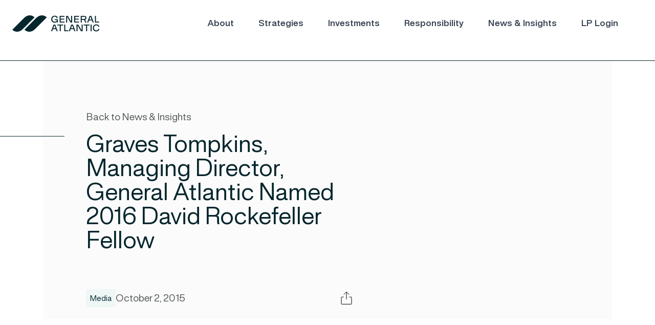

--- FILE ---
content_type: text/html; charset=UTF-8
request_url: https://www.generalatlantic.com/media-article/graves-tompkins-managing-director-general-atlantic-named-2016-david-rockefeller-fellow/
body_size: 43088
content:
<!DOCTYPE html>
<html lang="en-US" prefix="og: https://ogp.me/ns#">

<head>
	<meta charset="UTF-8"><script type="7b5b41afb0e012b5fabc4107-text/javascript">(window.NREUM||(NREUM={})).init={privacy:{cookies_enabled:true},ajax:{deny_list:["bam.nr-data.net"]},feature_flags:["soft_nav"],distributed_tracing:{enabled:true}};(window.NREUM||(NREUM={})).loader_config={agentID:"1120133042",accountID:"3706652",trustKey:"66686",xpid:"VwEHV1BWChABVFdbAwkEV1IE",licenseKey:"NRJS-9846188023bec224d9a",applicationID:"1069483165",browserID:"1120133042"};;/*! For license information please see nr-loader-spa-1.308.0.min.js.LICENSE.txt */
(()=>{var e,t,r={384:(e,t,r)=>{"use strict";r.d(t,{NT:()=>a,US:()=>u,Zm:()=>o,bQ:()=>d,dV:()=>c,pV:()=>l});var n=r(6154),i=r(1863),s=r(1910);const a={beacon:"bam.nr-data.net",errorBeacon:"bam.nr-data.net"};function o(){return n.gm.NREUM||(n.gm.NREUM={}),void 0===n.gm.newrelic&&(n.gm.newrelic=n.gm.NREUM),n.gm.NREUM}function c(){let e=o();return e.o||(e.o={ST:n.gm.setTimeout,SI:n.gm.setImmediate||n.gm.setInterval,CT:n.gm.clearTimeout,XHR:n.gm.XMLHttpRequest,REQ:n.gm.Request,EV:n.gm.Event,PR:n.gm.Promise,MO:n.gm.MutationObserver,FETCH:n.gm.fetch,WS:n.gm.WebSocket},(0,s.i)(...Object.values(e.o))),e}function d(e,t){let r=o();r.initializedAgents??={},t.initializedAt={ms:(0,i.t)(),date:new Date},r.initializedAgents[e]=t}function u(e,t){o()[e]=t}function l(){return function(){let e=o();const t=e.info||{};e.info={beacon:a.beacon,errorBeacon:a.errorBeacon,...t}}(),function(){let e=o();const t=e.init||{};e.init={...t}}(),c(),function(){let e=o();const t=e.loader_config||{};e.loader_config={...t}}(),o()}},782:(e,t,r)=>{"use strict";r.d(t,{T:()=>n});const n=r(860).K7.pageViewTiming},860:(e,t,r)=>{"use strict";r.d(t,{$J:()=>u,K7:()=>c,P3:()=>d,XX:()=>i,Yy:()=>o,df:()=>s,qY:()=>n,v4:()=>a});const n="events",i="jserrors",s="browser/blobs",a="rum",o="browser/logs",c={ajax:"ajax",genericEvents:"generic_events",jserrors:i,logging:"logging",metrics:"metrics",pageAction:"page_action",pageViewEvent:"page_view_event",pageViewTiming:"page_view_timing",sessionReplay:"session_replay",sessionTrace:"session_trace",softNav:"soft_navigations",spa:"spa"},d={[c.pageViewEvent]:1,[c.pageViewTiming]:2,[c.metrics]:3,[c.jserrors]:4,[c.spa]:5,[c.ajax]:6,[c.sessionTrace]:7,[c.softNav]:8,[c.sessionReplay]:9,[c.logging]:10,[c.genericEvents]:11},u={[c.pageViewEvent]:a,[c.pageViewTiming]:n,[c.ajax]:n,[c.spa]:n,[c.softNav]:n,[c.metrics]:i,[c.jserrors]:i,[c.sessionTrace]:s,[c.sessionReplay]:s,[c.logging]:o,[c.genericEvents]:"ins"}},944:(e,t,r)=>{"use strict";r.d(t,{R:()=>i});var n=r(3241);function i(e,t){"function"==typeof console.debug&&(console.debug("New Relic Warning: https://github.com/newrelic/newrelic-browser-agent/blob/main/docs/warning-codes.md#".concat(e),t),(0,n.W)({agentIdentifier:null,drained:null,type:"data",name:"warn",feature:"warn",data:{code:e,secondary:t}}))}},993:(e,t,r)=>{"use strict";r.d(t,{A$:()=>s,ET:()=>a,TZ:()=>o,p_:()=>i});var n=r(860);const i={ERROR:"ERROR",WARN:"WARN",INFO:"INFO",DEBUG:"DEBUG",TRACE:"TRACE"},s={OFF:0,ERROR:1,WARN:2,INFO:3,DEBUG:4,TRACE:5},a="log",o=n.K7.logging},1541:(e,t,r)=>{"use strict";r.d(t,{U:()=>i,f:()=>n});const n={MFE:"MFE",BA:"BA"};function i(e,t){if(2!==t?.harvestEndpointVersion)return{};const r=t.agentRef.runtime.appMetadata.agents[0].entityGuid;return e?{"source.id":e.id,"source.name":e.name,"source.type":e.type,"parent.id":e.parent?.id||r,"parent.type":e.parent?.type||n.BA}:{"entity.guid":r,appId:t.agentRef.info.applicationID}}},1687:(e,t,r)=>{"use strict";r.d(t,{Ak:()=>d,Ze:()=>h,x3:()=>u});var n=r(3241),i=r(7836),s=r(3606),a=r(860),o=r(2646);const c={};function d(e,t){const r={staged:!1,priority:a.P3[t]||0};l(e),c[e].get(t)||c[e].set(t,r)}function u(e,t){e&&c[e]&&(c[e].get(t)&&c[e].delete(t),p(e,t,!1),c[e].size&&f(e))}function l(e){if(!e)throw new Error("agentIdentifier required");c[e]||(c[e]=new Map)}function h(e="",t="feature",r=!1){if(l(e),!e||!c[e].get(t)||r)return p(e,t);c[e].get(t).staged=!0,f(e)}function f(e){const t=Array.from(c[e]);t.every(([e,t])=>t.staged)&&(t.sort((e,t)=>e[1].priority-t[1].priority),t.forEach(([t])=>{c[e].delete(t),p(e,t)}))}function p(e,t,r=!0){const a=e?i.ee.get(e):i.ee,c=s.i.handlers;if(!a.aborted&&a.backlog&&c){if((0,n.W)({agentIdentifier:e,type:"lifecycle",name:"drain",feature:t}),r){const e=a.backlog[t],r=c[t];if(r){for(let t=0;e&&t<e.length;++t)g(e[t],r);Object.entries(r).forEach(([e,t])=>{Object.values(t||{}).forEach(t=>{t[0]?.on&&t[0]?.context()instanceof o.y&&t[0].on(e,t[1])})})}}a.isolatedBacklog||delete c[t],a.backlog[t]=null,a.emit("drain-"+t,[])}}function g(e,t){var r=e[1];Object.values(t[r]||{}).forEach(t=>{var r=e[0];if(t[0]===r){var n=t[1],i=e[3],s=e[2];n.apply(i,s)}})}},1738:(e,t,r)=>{"use strict";r.d(t,{U:()=>f,Y:()=>h});var n=r(3241),i=r(9908),s=r(1863),a=r(944),o=r(5701),c=r(3969),d=r(8362),u=r(860),l=r(4261);function h(e,t,r,s){const h=s||r;!h||h[e]&&h[e]!==d.d.prototype[e]||(h[e]=function(){(0,i.p)(c.xV,["API/"+e+"/called"],void 0,u.K7.metrics,r.ee),(0,n.W)({agentIdentifier:r.agentIdentifier,drained:!!o.B?.[r.agentIdentifier],type:"data",name:"api",feature:l.Pl+e,data:{}});try{return t.apply(this,arguments)}catch(e){(0,a.R)(23,e)}})}function f(e,t,r,n,a){const o=e.info;null===r?delete o.jsAttributes[t]:o.jsAttributes[t]=r,(a||null===r)&&(0,i.p)(l.Pl+n,[(0,s.t)(),t,r],void 0,"session",e.ee)}},1741:(e,t,r)=>{"use strict";r.d(t,{W:()=>s});var n=r(944),i=r(4261);class s{#e(e,...t){if(this[e]!==s.prototype[e])return this[e](...t);(0,n.R)(35,e)}addPageAction(e,t){return this.#e(i.hG,e,t)}register(e){return this.#e(i.eY,e)}recordCustomEvent(e,t){return this.#e(i.fF,e,t)}setPageViewName(e,t){return this.#e(i.Fw,e,t)}setCustomAttribute(e,t,r){return this.#e(i.cD,e,t,r)}noticeError(e,t){return this.#e(i.o5,e,t)}setUserId(e,t=!1){return this.#e(i.Dl,e,t)}setApplicationVersion(e){return this.#e(i.nb,e)}setErrorHandler(e){return this.#e(i.bt,e)}addRelease(e,t){return this.#e(i.k6,e,t)}log(e,t){return this.#e(i.$9,e,t)}start(){return this.#e(i.d3)}finished(e){return this.#e(i.BL,e)}recordReplay(){return this.#e(i.CH)}pauseReplay(){return this.#e(i.Tb)}addToTrace(e){return this.#e(i.U2,e)}setCurrentRouteName(e){return this.#e(i.PA,e)}interaction(e){return this.#e(i.dT,e)}wrapLogger(e,t,r){return this.#e(i.Wb,e,t,r)}measure(e,t){return this.#e(i.V1,e,t)}consent(e){return this.#e(i.Pv,e)}}},1863:(e,t,r)=>{"use strict";function n(){return Math.floor(performance.now())}r.d(t,{t:()=>n})},1910:(e,t,r)=>{"use strict";r.d(t,{i:()=>s});var n=r(944);const i=new Map;function s(...e){return e.every(e=>{if(i.has(e))return i.get(e);const t="function"==typeof e?e.toString():"",r=t.includes("[native code]"),s=t.includes("nrWrapper");return r||s||(0,n.R)(64,e?.name||t),i.set(e,r),r})}},2555:(e,t,r)=>{"use strict";r.d(t,{D:()=>o,f:()=>a});var n=r(384),i=r(8122);const s={beacon:n.NT.beacon,errorBeacon:n.NT.errorBeacon,licenseKey:void 0,applicationID:void 0,sa:void 0,queueTime:void 0,applicationTime:void 0,ttGuid:void 0,user:void 0,account:void 0,product:void 0,extra:void 0,jsAttributes:{},userAttributes:void 0,atts:void 0,transactionName:void 0,tNamePlain:void 0};function a(e){try{return!!e.licenseKey&&!!e.errorBeacon&&!!e.applicationID}catch(e){return!1}}const o=e=>(0,i.a)(e,s)},2614:(e,t,r)=>{"use strict";r.d(t,{BB:()=>a,H3:()=>n,g:()=>d,iL:()=>c,tS:()=>o,uh:()=>i,wk:()=>s});const n="NRBA",i="SESSION",s=144e5,a=18e5,o={STARTED:"session-started",PAUSE:"session-pause",RESET:"session-reset",RESUME:"session-resume",UPDATE:"session-update"},c={SAME_TAB:"same-tab",CROSS_TAB:"cross-tab"},d={OFF:0,FULL:1,ERROR:2}},2646:(e,t,r)=>{"use strict";r.d(t,{y:()=>n});class n{constructor(e){this.contextId=e}}},2843:(e,t,r)=>{"use strict";r.d(t,{G:()=>s,u:()=>i});var n=r(3878);function i(e,t=!1,r,i){(0,n.DD)("visibilitychange",function(){if(t)return void("hidden"===document.visibilityState&&e());e(document.visibilityState)},r,i)}function s(e,t,r){(0,n.sp)("pagehide",e,t,r)}},3241:(e,t,r)=>{"use strict";r.d(t,{W:()=>s});var n=r(6154);const i="newrelic";function s(e={}){try{n.gm.dispatchEvent(new CustomEvent(i,{detail:e}))}catch(e){}}},3304:(e,t,r)=>{"use strict";r.d(t,{A:()=>s});var n=r(7836);const i=()=>{const e=new WeakSet;return(t,r)=>{if("object"==typeof r&&null!==r){if(e.has(r))return;e.add(r)}return r}};function s(e){try{return JSON.stringify(e,i())??""}catch(e){try{n.ee.emit("internal-error",[e])}catch(e){}return""}}},3333:(e,t,r)=>{"use strict";r.d(t,{$v:()=>u,TZ:()=>n,Xh:()=>c,Zp:()=>i,kd:()=>d,mq:()=>o,nf:()=>a,qN:()=>s});const n=r(860).K7.genericEvents,i=["auxclick","click","copy","keydown","paste","scrollend"],s=["focus","blur"],a=4,o=1e3,c=2e3,d=["PageAction","UserAction","BrowserPerformance"],u={RESOURCES:"experimental.resources",REGISTER:"register"}},3434:(e,t,r)=>{"use strict";r.d(t,{Jt:()=>s,YM:()=>d});var n=r(7836),i=r(5607);const s="nr@original:".concat(i.W),a=50;var o=Object.prototype.hasOwnProperty,c=!1;function d(e,t){return e||(e=n.ee),r.inPlace=function(e,t,n,i,s){n||(n="");const a="-"===n.charAt(0);for(let o=0;o<t.length;o++){const c=t[o],d=e[c];l(d)||(e[c]=r(d,a?c+n:n,i,c,s))}},r.flag=s,r;function r(t,r,n,c,d){return l(t)?t:(r||(r=""),nrWrapper[s]=t,function(e,t,r){if(Object.defineProperty&&Object.keys)try{return Object.keys(e).forEach(function(r){Object.defineProperty(t,r,{get:function(){return e[r]},set:function(t){return e[r]=t,t}})}),t}catch(e){u([e],r)}for(var n in e)o.call(e,n)&&(t[n]=e[n])}(t,nrWrapper,e),nrWrapper);function nrWrapper(){var s,o,l,h;let f;try{o=this,s=[...arguments],l="function"==typeof n?n(s,o):n||{}}catch(t){u([t,"",[s,o,c],l],e)}i(r+"start",[s,o,c],l,d);const p=performance.now();let g;try{return h=t.apply(o,s),g=performance.now(),h}catch(e){throw g=performance.now(),i(r+"err",[s,o,e],l,d),f=e,f}finally{const e=g-p,t={start:p,end:g,duration:e,isLongTask:e>=a,methodName:c,thrownError:f};t.isLongTask&&i("long-task",[t,o],l,d),i(r+"end",[s,o,h],l,d)}}}function i(r,n,i,s){if(!c||t){var a=c;c=!0;try{e.emit(r,n,i,t,s)}catch(t){u([t,r,n,i],e)}c=a}}}function u(e,t){t||(t=n.ee);try{t.emit("internal-error",e)}catch(e){}}function l(e){return!(e&&"function"==typeof e&&e.apply&&!e[s])}},3606:(e,t,r)=>{"use strict";r.d(t,{i:()=>s});var n=r(9908);s.on=a;var i=s.handlers={};function s(e,t,r,s){a(s||n.d,i,e,t,r)}function a(e,t,r,i,s){s||(s="feature"),e||(e=n.d);var a=t[s]=t[s]||{};(a[r]=a[r]||[]).push([e,i])}},3738:(e,t,r)=>{"use strict";r.d(t,{He:()=>i,Kp:()=>o,Lc:()=>d,Rz:()=>u,TZ:()=>n,bD:()=>s,d3:()=>a,jx:()=>l,sl:()=>h,uP:()=>c});const n=r(860).K7.sessionTrace,i="bstResource",s="resource",a="-start",o="-end",c="fn"+a,d="fn"+o,u="pushState",l=1e3,h=3e4},3785:(e,t,r)=>{"use strict";r.d(t,{R:()=>c,b:()=>d});var n=r(9908),i=r(1863),s=r(860),a=r(3969),o=r(993);function c(e,t,r={},c=o.p_.INFO,d=!0,u,l=(0,i.t)()){(0,n.p)(a.xV,["API/logging/".concat(c.toLowerCase(),"/called")],void 0,s.K7.metrics,e),(0,n.p)(o.ET,[l,t,r,c,d,u],void 0,s.K7.logging,e)}function d(e){return"string"==typeof e&&Object.values(o.p_).some(t=>t===e.toUpperCase().trim())}},3878:(e,t,r)=>{"use strict";function n(e,t){return{capture:e,passive:!1,signal:t}}function i(e,t,r=!1,i){window.addEventListener(e,t,n(r,i))}function s(e,t,r=!1,i){document.addEventListener(e,t,n(r,i))}r.d(t,{DD:()=>s,jT:()=>n,sp:()=>i})},3962:(e,t,r)=>{"use strict";r.d(t,{AM:()=>a,O2:()=>l,OV:()=>s,Qu:()=>h,TZ:()=>c,ih:()=>f,pP:()=>o,t1:()=>u,tC:()=>i,wD:()=>d});var n=r(860);const i=["click","keydown","submit"],s="popstate",a="api",o="initialPageLoad",c=n.K7.softNav,d=5e3,u=500,l={INITIAL_PAGE_LOAD:"",ROUTE_CHANGE:1,UNSPECIFIED:2},h={INTERACTION:1,AJAX:2,CUSTOM_END:3,CUSTOM_TRACER:4},f={IP:"in progress",PF:"pending finish",FIN:"finished",CAN:"cancelled"}},3969:(e,t,r)=>{"use strict";r.d(t,{TZ:()=>n,XG:()=>o,rs:()=>i,xV:()=>a,z_:()=>s});const n=r(860).K7.metrics,i="sm",s="cm",a="storeSupportabilityMetrics",o="storeEventMetrics"},4234:(e,t,r)=>{"use strict";r.d(t,{W:()=>s});var n=r(7836),i=r(1687);class s{constructor(e,t){this.agentIdentifier=e,this.ee=n.ee.get(e),this.featureName=t,this.blocked=!1}deregisterDrain(){(0,i.x3)(this.agentIdentifier,this.featureName)}}},4261:(e,t,r)=>{"use strict";r.d(t,{$9:()=>u,BL:()=>c,CH:()=>p,Dl:()=>R,Fw:()=>w,PA:()=>v,Pl:()=>n,Pv:()=>A,Tb:()=>h,U2:()=>a,V1:()=>E,Wb:()=>T,bt:()=>y,cD:()=>b,d3:()=>x,dT:()=>d,eY:()=>g,fF:()=>f,hG:()=>s,hw:()=>i,k6:()=>o,nb:()=>m,o5:()=>l});const n="api-",i=n+"ixn-",s="addPageAction",a="addToTrace",o="addRelease",c="finished",d="interaction",u="log",l="noticeError",h="pauseReplay",f="recordCustomEvent",p="recordReplay",g="register",m="setApplicationVersion",v="setCurrentRouteName",b="setCustomAttribute",y="setErrorHandler",w="setPageViewName",R="setUserId",x="start",T="wrapLogger",E="measure",A="consent"},5205:(e,t,r)=>{"use strict";r.d(t,{j:()=>S});var n=r(384),i=r(1741);var s=r(2555),a=r(3333);const o=e=>{if(!e||"string"!=typeof e)return!1;try{document.createDocumentFragment().querySelector(e)}catch{return!1}return!0};var c=r(2614),d=r(944),u=r(8122);const l="[data-nr-mask]",h=e=>(0,u.a)(e,(()=>{const e={feature_flags:[],experimental:{allow_registered_children:!1,resources:!1},mask_selector:"*",block_selector:"[data-nr-block]",mask_input_options:{color:!1,date:!1,"datetime-local":!1,email:!1,month:!1,number:!1,range:!1,search:!1,tel:!1,text:!1,time:!1,url:!1,week:!1,textarea:!1,select:!1,password:!0}};return{ajax:{deny_list:void 0,block_internal:!0,enabled:!0,autoStart:!0},api:{get allow_registered_children(){return e.feature_flags.includes(a.$v.REGISTER)||e.experimental.allow_registered_children},set allow_registered_children(t){e.experimental.allow_registered_children=t},duplicate_registered_data:!1},browser_consent_mode:{enabled:!1},distributed_tracing:{enabled:void 0,exclude_newrelic_header:void 0,cors_use_newrelic_header:void 0,cors_use_tracecontext_headers:void 0,allowed_origins:void 0},get feature_flags(){return e.feature_flags},set feature_flags(t){e.feature_flags=t},generic_events:{enabled:!0,autoStart:!0},harvest:{interval:30},jserrors:{enabled:!0,autoStart:!0},logging:{enabled:!0,autoStart:!0},metrics:{enabled:!0,autoStart:!0},obfuscate:void 0,page_action:{enabled:!0},page_view_event:{enabled:!0,autoStart:!0},page_view_timing:{enabled:!0,autoStart:!0},performance:{capture_marks:!1,capture_measures:!1,capture_detail:!0,resources:{get enabled(){return e.feature_flags.includes(a.$v.RESOURCES)||e.experimental.resources},set enabled(t){e.experimental.resources=t},asset_types:[],first_party_domains:[],ignore_newrelic:!0}},privacy:{cookies_enabled:!0},proxy:{assets:void 0,beacon:void 0},session:{expiresMs:c.wk,inactiveMs:c.BB},session_replay:{autoStart:!0,enabled:!1,preload:!1,sampling_rate:10,error_sampling_rate:100,collect_fonts:!1,inline_images:!1,fix_stylesheets:!0,mask_all_inputs:!0,get mask_text_selector(){return e.mask_selector},set mask_text_selector(t){o(t)?e.mask_selector="".concat(t,",").concat(l):""===t||null===t?e.mask_selector=l:(0,d.R)(5,t)},get block_class(){return"nr-block"},get ignore_class(){return"nr-ignore"},get mask_text_class(){return"nr-mask"},get block_selector(){return e.block_selector},set block_selector(t){o(t)?e.block_selector+=",".concat(t):""!==t&&(0,d.R)(6,t)},get mask_input_options(){return e.mask_input_options},set mask_input_options(t){t&&"object"==typeof t?e.mask_input_options={...t,password:!0}:(0,d.R)(7,t)}},session_trace:{enabled:!0,autoStart:!0},soft_navigations:{enabled:!0,autoStart:!0},spa:{enabled:!0,autoStart:!0},ssl:void 0,user_actions:{enabled:!0,elementAttributes:["id","className","tagName","type"]}}})());var f=r(6154),p=r(9324);let g=0;const m={buildEnv:p.F3,distMethod:p.Xs,version:p.xv,originTime:f.WN},v={consented:!1},b={appMetadata:{},get consented(){return this.session?.state?.consent||v.consented},set consented(e){v.consented=e},customTransaction:void 0,denyList:void 0,disabled:!1,harvester:void 0,isolatedBacklog:!1,isRecording:!1,loaderType:void 0,maxBytes:3e4,obfuscator:void 0,onerror:void 0,ptid:void 0,releaseIds:{},session:void 0,timeKeeper:void 0,registeredEntities:[],jsAttributesMetadata:{bytes:0},get harvestCount(){return++g}},y=e=>{const t=(0,u.a)(e,b),r=Object.keys(m).reduce((e,t)=>(e[t]={value:m[t],writable:!1,configurable:!0,enumerable:!0},e),{});return Object.defineProperties(t,r)};var w=r(5701);const R=e=>{const t=e.startsWith("http");e+="/",r.p=t?e:"https://"+e};var x=r(7836),T=r(3241);const E={accountID:void 0,trustKey:void 0,agentID:void 0,licenseKey:void 0,applicationID:void 0,xpid:void 0},A=e=>(0,u.a)(e,E),_=new Set;function S(e,t={},r,a){let{init:o,info:c,loader_config:d,runtime:u={},exposed:l=!0}=t;if(!c){const e=(0,n.pV)();o=e.init,c=e.info,d=e.loader_config}e.init=h(o||{}),e.loader_config=A(d||{}),c.jsAttributes??={},f.bv&&(c.jsAttributes.isWorker=!0),e.info=(0,s.D)(c);const p=e.init,g=[c.beacon,c.errorBeacon];_.has(e.agentIdentifier)||(p.proxy.assets&&(R(p.proxy.assets),g.push(p.proxy.assets)),p.proxy.beacon&&g.push(p.proxy.beacon),e.beacons=[...g],function(e){const t=(0,n.pV)();Object.getOwnPropertyNames(i.W.prototype).forEach(r=>{const n=i.W.prototype[r];if("function"!=typeof n||"constructor"===n)return;let s=t[r];e[r]&&!1!==e.exposed&&"micro-agent"!==e.runtime?.loaderType&&(t[r]=(...t)=>{const n=e[r](...t);return s?s(...t):n})})}(e),(0,n.US)("activatedFeatures",w.B)),u.denyList=[...p.ajax.deny_list||[],...p.ajax.block_internal?g:[]],u.ptid=e.agentIdentifier,u.loaderType=r,e.runtime=y(u),_.has(e.agentIdentifier)||(e.ee=x.ee.get(e.agentIdentifier),e.exposed=l,(0,T.W)({agentIdentifier:e.agentIdentifier,drained:!!w.B?.[e.agentIdentifier],type:"lifecycle",name:"initialize",feature:void 0,data:e.config})),_.add(e.agentIdentifier)}},5270:(e,t,r)=>{"use strict";r.d(t,{Aw:()=>a,SR:()=>s,rF:()=>o});var n=r(384),i=r(7767);function s(e){return!!(0,n.dV)().o.MO&&(0,i.V)(e)&&!0===e?.session_trace.enabled}function a(e){return!0===e?.session_replay.preload&&s(e)}function o(e,t){try{if("string"==typeof t?.type){if("password"===t.type.toLowerCase())return"*".repeat(e?.length||0);if(void 0!==t?.dataset?.nrUnmask||t?.classList?.contains("nr-unmask"))return e}}catch(e){}return"string"==typeof e?e.replace(/[\S]/g,"*"):"*".repeat(e?.length||0)}},5289:(e,t,r)=>{"use strict";r.d(t,{GG:()=>a,Qr:()=>c,sB:()=>o});var n=r(3878),i=r(6389);function s(){return"undefined"==typeof document||"complete"===document.readyState}function a(e,t){if(s())return e();const r=(0,i.J)(e),a=setInterval(()=>{s()&&(clearInterval(a),r())},500);(0,n.sp)("load",r,t)}function o(e){if(s())return e();(0,n.DD)("DOMContentLoaded",e)}function c(e){if(s())return e();(0,n.sp)("popstate",e)}},5607:(e,t,r)=>{"use strict";r.d(t,{W:()=>n});const n=(0,r(9566).bz)()},5701:(e,t,r)=>{"use strict";r.d(t,{B:()=>s,t:()=>a});var n=r(3241);const i=new Set,s={};function a(e,t){const r=t.agentIdentifier;s[r]??={},e&&"object"==typeof e&&(i.has(r)||(t.ee.emit("rumresp",[e]),s[r]=e,i.add(r),(0,n.W)({agentIdentifier:r,loaded:!0,drained:!0,type:"lifecycle",name:"load",feature:void 0,data:e})))}},6154:(e,t,r)=>{"use strict";r.d(t,{OF:()=>d,RI:()=>i,WN:()=>h,bv:()=>s,eN:()=>f,gm:()=>a,lR:()=>l,m:()=>c,mw:()=>o,sb:()=>u});var n=r(1863);const i="undefined"!=typeof window&&!!window.document,s="undefined"!=typeof WorkerGlobalScope&&("undefined"!=typeof self&&self instanceof WorkerGlobalScope&&self.navigator instanceof WorkerNavigator||"undefined"!=typeof globalThis&&globalThis instanceof WorkerGlobalScope&&globalThis.navigator instanceof WorkerNavigator),a=i?window:"undefined"!=typeof WorkerGlobalScope&&("undefined"!=typeof self&&self instanceof WorkerGlobalScope&&self||"undefined"!=typeof globalThis&&globalThis instanceof WorkerGlobalScope&&globalThis),o=Boolean("hidden"===a?.document?.visibilityState),c=""+a?.location,d=/iPad|iPhone|iPod/.test(a.navigator?.userAgent),u=d&&"undefined"==typeof SharedWorker,l=(()=>{const e=a.navigator?.userAgent?.match(/Firefox[/\s](\d+\.\d+)/);return Array.isArray(e)&&e.length>=2?+e[1]:0})(),h=Date.now()-(0,n.t)(),f=()=>"undefined"!=typeof PerformanceNavigationTiming&&a?.performance?.getEntriesByType("navigation")?.[0]?.responseStart},6344:(e,t,r)=>{"use strict";r.d(t,{BB:()=>u,Qb:()=>l,TZ:()=>i,Ug:()=>a,Vh:()=>s,_s:()=>o,bc:()=>d,yP:()=>c});var n=r(2614);const i=r(860).K7.sessionReplay,s="errorDuringReplay",a=.12,o={DomContentLoaded:0,Load:1,FullSnapshot:2,IncrementalSnapshot:3,Meta:4,Custom:5},c={[n.g.ERROR]:15e3,[n.g.FULL]:3e5,[n.g.OFF]:0},d={RESET:{message:"Session was reset",sm:"Reset"},IMPORT:{message:"Recorder failed to import",sm:"Import"},TOO_MANY:{message:"429: Too Many Requests",sm:"Too-Many"},TOO_BIG:{message:"Payload was too large",sm:"Too-Big"},CROSS_TAB:{message:"Session Entity was set to OFF on another tab",sm:"Cross-Tab"},ENTITLEMENTS:{message:"Session Replay is not allowed and will not be started",sm:"Entitlement"}},u=5e3,l={API:"api",RESUME:"resume",SWITCH_TO_FULL:"switchToFull",INITIALIZE:"initialize",PRELOAD:"preload"}},6389:(e,t,r)=>{"use strict";function n(e,t=500,r={}){const n=r?.leading||!1;let i;return(...r)=>{n&&void 0===i&&(e.apply(this,r),i=setTimeout(()=>{i=clearTimeout(i)},t)),n||(clearTimeout(i),i=setTimeout(()=>{e.apply(this,r)},t))}}function i(e){let t=!1;return(...r)=>{t||(t=!0,e.apply(this,r))}}r.d(t,{J:()=>i,s:()=>n})},6630:(e,t,r)=>{"use strict";r.d(t,{T:()=>n});const n=r(860).K7.pageViewEvent},6774:(e,t,r)=>{"use strict";r.d(t,{T:()=>n});const n=r(860).K7.jserrors},7295:(e,t,r)=>{"use strict";r.d(t,{Xv:()=>a,gX:()=>i,iW:()=>s});var n=[];function i(e){if(!e||s(e))return!1;if(0===n.length)return!0;if("*"===n[0].hostname)return!1;for(var t=0;t<n.length;t++){var r=n[t];if(r.hostname.test(e.hostname)&&r.pathname.test(e.pathname))return!1}return!0}function s(e){return void 0===e.hostname}function a(e){if(n=[],e&&e.length)for(var t=0;t<e.length;t++){let r=e[t];if(!r)continue;if("*"===r)return void(n=[{hostname:"*"}]);0===r.indexOf("http://")?r=r.substring(7):0===r.indexOf("https://")&&(r=r.substring(8));const i=r.indexOf("/");let s,a;i>0?(s=r.substring(0,i),a=r.substring(i)):(s=r,a="*");let[c]=s.split(":");n.push({hostname:o(c),pathname:o(a,!0)})}}function o(e,t=!1){const r=e.replace(/[.+?^${}()|[\]\\]/g,e=>"\\"+e).replace(/\*/g,".*?");return new RegExp((t?"^":"")+r+"$")}},7485:(e,t,r)=>{"use strict";r.d(t,{D:()=>i});var n=r(6154);function i(e){if(0===(e||"").indexOf("data:"))return{protocol:"data"};try{const t=new URL(e,location.href),r={port:t.port,hostname:t.hostname,pathname:t.pathname,search:t.search,protocol:t.protocol.slice(0,t.protocol.indexOf(":")),sameOrigin:t.protocol===n.gm?.location?.protocol&&t.host===n.gm?.location?.host};return r.port&&""!==r.port||("http:"===t.protocol&&(r.port="80"),"https:"===t.protocol&&(r.port="443")),r.pathname&&""!==r.pathname?r.pathname.startsWith("/")||(r.pathname="/".concat(r.pathname)):r.pathname="/",r}catch(e){return{}}}},7699:(e,t,r)=>{"use strict";r.d(t,{It:()=>s,KC:()=>o,No:()=>i,qh:()=>a});var n=r(860);const i=16e3,s=1e6,a="SESSION_ERROR",o={[n.K7.logging]:!0,[n.K7.genericEvents]:!1,[n.K7.jserrors]:!1,[n.K7.ajax]:!1}},7767:(e,t,r)=>{"use strict";r.d(t,{V:()=>i});var n=r(6154);const i=e=>n.RI&&!0===e?.privacy.cookies_enabled},7836:(e,t,r)=>{"use strict";r.d(t,{P:()=>o,ee:()=>c});var n=r(384),i=r(8990),s=r(2646),a=r(5607);const o="nr@context:".concat(a.W),c=function e(t,r){var n={},a={},u={},l=!1;try{l=16===r.length&&d.initializedAgents?.[r]?.runtime.isolatedBacklog}catch(e){}var h={on:p,addEventListener:p,removeEventListener:function(e,t){var r=n[e];if(!r)return;for(var i=0;i<r.length;i++)r[i]===t&&r.splice(i,1)},emit:function(e,r,n,i,s){!1!==s&&(s=!0);if(c.aborted&&!i)return;t&&s&&t.emit(e,r,n);var o=f(n);g(e).forEach(e=>{e.apply(o,r)});var d=v()[a[e]];d&&d.push([h,e,r,o]);return o},get:m,listeners:g,context:f,buffer:function(e,t){const r=v();if(t=t||"feature",h.aborted)return;Object.entries(e||{}).forEach(([e,n])=>{a[n]=t,t in r||(r[t]=[])})},abort:function(){h._aborted=!0,Object.keys(h.backlog).forEach(e=>{delete h.backlog[e]})},isBuffering:function(e){return!!v()[a[e]]},debugId:r,backlog:l?{}:t&&"object"==typeof t.backlog?t.backlog:{},isolatedBacklog:l};return Object.defineProperty(h,"aborted",{get:()=>{let e=h._aborted||!1;return e||(t&&(e=t.aborted),e)}}),h;function f(e){return e&&e instanceof s.y?e:e?(0,i.I)(e,o,()=>new s.y(o)):new s.y(o)}function p(e,t){n[e]=g(e).concat(t)}function g(e){return n[e]||[]}function m(t){return u[t]=u[t]||e(h,t)}function v(){return h.backlog}}(void 0,"globalEE"),d=(0,n.Zm)();d.ee||(d.ee=c)},8122:(e,t,r)=>{"use strict";r.d(t,{a:()=>i});var n=r(944);function i(e,t){try{if(!e||"object"!=typeof e)return(0,n.R)(3);if(!t||"object"!=typeof t)return(0,n.R)(4);const r=Object.create(Object.getPrototypeOf(t),Object.getOwnPropertyDescriptors(t)),s=0===Object.keys(r).length?e:r;for(let a in s)if(void 0!==e[a])try{if(null===e[a]){r[a]=null;continue}Array.isArray(e[a])&&Array.isArray(t[a])?r[a]=Array.from(new Set([...e[a],...t[a]])):"object"==typeof e[a]&&"object"==typeof t[a]?r[a]=i(e[a],t[a]):r[a]=e[a]}catch(e){r[a]||(0,n.R)(1,e)}return r}catch(e){(0,n.R)(2,e)}}},8139:(e,t,r)=>{"use strict";r.d(t,{u:()=>h});var n=r(7836),i=r(3434),s=r(8990),a=r(6154);const o={},c=a.gm.XMLHttpRequest,d="addEventListener",u="removeEventListener",l="nr@wrapped:".concat(n.P);function h(e){var t=function(e){return(e||n.ee).get("events")}(e);if(o[t.debugId]++)return t;o[t.debugId]=1;var r=(0,i.YM)(t,!0);function h(e){r.inPlace(e,[d,u],"-",p)}function p(e,t){return e[1]}return"getPrototypeOf"in Object&&(a.RI&&f(document,h),c&&f(c.prototype,h),f(a.gm,h)),t.on(d+"-start",function(e,t){var n=e[1];if(null!==n&&("function"==typeof n||"object"==typeof n)&&"newrelic"!==e[0]){var i=(0,s.I)(n,l,function(){var e={object:function(){if("function"!=typeof n.handleEvent)return;return n.handleEvent.apply(n,arguments)},function:n}[typeof n];return e?r(e,"fn-",null,e.name||"anonymous"):n});this.wrapped=e[1]=i}}),t.on(u+"-start",function(e){e[1]=this.wrapped||e[1]}),t}function f(e,t,...r){let n=e;for(;"object"==typeof n&&!Object.prototype.hasOwnProperty.call(n,d);)n=Object.getPrototypeOf(n);n&&t(n,...r)}},8362:(e,t,r)=>{"use strict";r.d(t,{d:()=>s});var n=r(9566),i=r(1741);class s extends i.W{agentIdentifier=(0,n.LA)(16)}},8374:(e,t,r)=>{r.nc=(()=>{try{return document?.currentScript?.nonce}catch(e){}return""})()},8990:(e,t,r)=>{"use strict";r.d(t,{I:()=>i});var n=Object.prototype.hasOwnProperty;function i(e,t,r){if(n.call(e,t))return e[t];var i=r();if(Object.defineProperty&&Object.keys)try{return Object.defineProperty(e,t,{value:i,writable:!0,enumerable:!1}),i}catch(e){}return e[t]=i,i}},9119:(e,t,r)=>{"use strict";r.d(t,{L:()=>s});var n=/([^?#]*)[^#]*(#[^?]*|$).*/,i=/([^?#]*)().*/;function s(e,t){return e?e.replace(t?n:i,"$1$2"):e}},9300:(e,t,r)=>{"use strict";r.d(t,{T:()=>n});const n=r(860).K7.ajax},9324:(e,t,r)=>{"use strict";r.d(t,{AJ:()=>a,F3:()=>i,Xs:()=>s,Yq:()=>o,xv:()=>n});const n="1.308.0",i="PROD",s="CDN",a="@newrelic/rrweb",o="1.0.1"},9566:(e,t,r)=>{"use strict";r.d(t,{LA:()=>o,ZF:()=>c,bz:()=>a,el:()=>d});var n=r(6154);const i="xxxxxxxx-xxxx-4xxx-yxxx-xxxxxxxxxxxx";function s(e,t){return e?15&e[t]:16*Math.random()|0}function a(){const e=n.gm?.crypto||n.gm?.msCrypto;let t,r=0;return e&&e.getRandomValues&&(t=e.getRandomValues(new Uint8Array(30))),i.split("").map(e=>"x"===e?s(t,r++).toString(16):"y"===e?(3&s()|8).toString(16):e).join("")}function o(e){const t=n.gm?.crypto||n.gm?.msCrypto;let r,i=0;t&&t.getRandomValues&&(r=t.getRandomValues(new Uint8Array(e)));const a=[];for(var o=0;o<e;o++)a.push(s(r,i++).toString(16));return a.join("")}function c(){return o(16)}function d(){return o(32)}},9908:(e,t,r)=>{"use strict";r.d(t,{d:()=>n,p:()=>i});var n=r(7836).ee.get("handle");function i(e,t,r,i,s){s?(s.buffer([e],i),s.emit(e,t,r)):(n.buffer([e],i),n.emit(e,t,r))}}},n={};function i(e){var t=n[e];if(void 0!==t)return t.exports;var s=n[e]={exports:{}};return r[e](s,s.exports,i),s.exports}i.m=r,i.d=(e,t)=>{for(var r in t)i.o(t,r)&&!i.o(e,r)&&Object.defineProperty(e,r,{enumerable:!0,get:t[r]})},i.f={},i.e=e=>Promise.all(Object.keys(i.f).reduce((t,r)=>(i.f[r](e,t),t),[])),i.u=e=>({212:"nr-spa-compressor",249:"nr-spa-recorder",478:"nr-spa"}[e]+"-1.308.0.min.js"),i.o=(e,t)=>Object.prototype.hasOwnProperty.call(e,t),e={},t="NRBA-1.308.0.PROD:",i.l=(r,n,s,a)=>{if(e[r])e[r].push(n);else{var o,c;if(void 0!==s)for(var d=document.getElementsByTagName("script"),u=0;u<d.length;u++){var l=d[u];if(l.getAttribute("src")==r||l.getAttribute("data-webpack")==t+s){o=l;break}}if(!o){c=!0;var h={478:"sha512-RSfSVnmHk59T/uIPbdSE0LPeqcEdF4/+XhfJdBuccH5rYMOEZDhFdtnh6X6nJk7hGpzHd9Ujhsy7lZEz/ORYCQ==",249:"sha512-ehJXhmntm85NSqW4MkhfQqmeKFulra3klDyY0OPDUE+sQ3GokHlPh1pmAzuNy//3j4ac6lzIbmXLvGQBMYmrkg==",212:"sha512-B9h4CR46ndKRgMBcK+j67uSR2RCnJfGefU+A7FrgR/k42ovXy5x/MAVFiSvFxuVeEk/pNLgvYGMp1cBSK/G6Fg=="};(o=document.createElement("script")).charset="utf-8",i.nc&&o.setAttribute("nonce",i.nc),o.setAttribute("data-webpack",t+s),o.src=r,0!==o.src.indexOf(window.location.origin+"/")&&(o.crossOrigin="anonymous"),h[a]&&(o.integrity=h[a])}e[r]=[n];var f=(t,n)=>{o.onerror=o.onload=null,clearTimeout(p);var i=e[r];if(delete e[r],o.parentNode&&o.parentNode.removeChild(o),i&&i.forEach(e=>e(n)),t)return t(n)},p=setTimeout(f.bind(null,void 0,{type:"timeout",target:o}),12e4);o.onerror=f.bind(null,o.onerror),o.onload=f.bind(null,o.onload),c&&document.head.appendChild(o)}},i.r=e=>{"undefined"!=typeof Symbol&&Symbol.toStringTag&&Object.defineProperty(e,Symbol.toStringTag,{value:"Module"}),Object.defineProperty(e,"__esModule",{value:!0})},i.p="https://js-agent.newrelic.com/",(()=>{var e={38:0,788:0};i.f.j=(t,r)=>{var n=i.o(e,t)?e[t]:void 0;if(0!==n)if(n)r.push(n[2]);else{var s=new Promise((r,i)=>n=e[t]=[r,i]);r.push(n[2]=s);var a=i.p+i.u(t),o=new Error;i.l(a,r=>{if(i.o(e,t)&&(0!==(n=e[t])&&(e[t]=void 0),n)){var s=r&&("load"===r.type?"missing":r.type),a=r&&r.target&&r.target.src;o.message="Loading chunk "+t+" failed: ("+s+": "+a+")",o.name="ChunkLoadError",o.type=s,o.request=a,n[1](o)}},"chunk-"+t,t)}};var t=(t,r)=>{var n,s,[a,o,c]=r,d=0;if(a.some(t=>0!==e[t])){for(n in o)i.o(o,n)&&(i.m[n]=o[n]);if(c)c(i)}for(t&&t(r);d<a.length;d++)s=a[d],i.o(e,s)&&e[s]&&e[s][0](),e[s]=0},r=self["webpackChunk:NRBA-1.308.0.PROD"]=self["webpackChunk:NRBA-1.308.0.PROD"]||[];r.forEach(t.bind(null,0)),r.push=t.bind(null,r.push.bind(r))})(),(()=>{"use strict";i(8374);var e=i(8362),t=i(860);const r=Object.values(t.K7);var n=i(5205);var s=i(9908),a=i(1863),o=i(4261),c=i(1738);var d=i(1687),u=i(4234),l=i(5289),h=i(6154),f=i(944),p=i(5270),g=i(7767),m=i(6389),v=i(7699);class b extends u.W{constructor(e,t){super(e.agentIdentifier,t),this.agentRef=e,this.abortHandler=void 0,this.featAggregate=void 0,this.loadedSuccessfully=void 0,this.onAggregateImported=new Promise(e=>{this.loadedSuccessfully=e}),this.deferred=Promise.resolve(),!1===e.init[this.featureName].autoStart?this.deferred=new Promise((t,r)=>{this.ee.on("manual-start-all",(0,m.J)(()=>{(0,d.Ak)(e.agentIdentifier,this.featureName),t()}))}):(0,d.Ak)(e.agentIdentifier,t)}importAggregator(e,t,r={}){if(this.featAggregate)return;const n=async()=>{let n;await this.deferred;try{if((0,g.V)(e.init)){const{setupAgentSession:t}=await i.e(478).then(i.bind(i,8766));n=t(e)}}catch(e){(0,f.R)(20,e),this.ee.emit("internal-error",[e]),(0,s.p)(v.qh,[e],void 0,this.featureName,this.ee)}try{if(!this.#t(this.featureName,n,e.init))return(0,d.Ze)(this.agentIdentifier,this.featureName),void this.loadedSuccessfully(!1);const{Aggregate:i}=await t();this.featAggregate=new i(e,r),e.runtime.harvester.initializedAggregates.push(this.featAggregate),this.loadedSuccessfully(!0)}catch(e){(0,f.R)(34,e),this.abortHandler?.(),(0,d.Ze)(this.agentIdentifier,this.featureName,!0),this.loadedSuccessfully(!1),this.ee&&this.ee.abort()}};h.RI?(0,l.GG)(()=>n(),!0):n()}#t(e,r,n){if(this.blocked)return!1;switch(e){case t.K7.sessionReplay:return(0,p.SR)(n)&&!!r;case t.K7.sessionTrace:return!!r;default:return!0}}}var y=i(6630),w=i(2614),R=i(3241);class x extends b{static featureName=y.T;constructor(e){var t;super(e,y.T),this.setupInspectionEvents(e.agentIdentifier),t=e,(0,c.Y)(o.Fw,function(e,r){"string"==typeof e&&("/"!==e.charAt(0)&&(e="/"+e),t.runtime.customTransaction=(r||"http://custom.transaction")+e,(0,s.p)(o.Pl+o.Fw,[(0,a.t)()],void 0,void 0,t.ee))},t),this.importAggregator(e,()=>i.e(478).then(i.bind(i,2467)))}setupInspectionEvents(e){const t=(t,r)=>{t&&(0,R.W)({agentIdentifier:e,timeStamp:t.timeStamp,loaded:"complete"===t.target.readyState,type:"window",name:r,data:t.target.location+""})};(0,l.sB)(e=>{t(e,"DOMContentLoaded")}),(0,l.GG)(e=>{t(e,"load")}),(0,l.Qr)(e=>{t(e,"navigate")}),this.ee.on(w.tS.UPDATE,(t,r)=>{(0,R.W)({agentIdentifier:e,type:"lifecycle",name:"session",data:r})})}}var T=i(384);class E extends e.d{constructor(e){var t;(super(),h.gm)?(this.features={},(0,T.bQ)(this.agentIdentifier,this),this.desiredFeatures=new Set(e.features||[]),this.desiredFeatures.add(x),(0,n.j)(this,e,e.loaderType||"agent"),t=this,(0,c.Y)(o.cD,function(e,r,n=!1){if("string"==typeof e){if(["string","number","boolean"].includes(typeof r)||null===r)return(0,c.U)(t,e,r,o.cD,n);(0,f.R)(40,typeof r)}else(0,f.R)(39,typeof e)},t),function(e){(0,c.Y)(o.Dl,function(t,r=!1){if("string"!=typeof t&&null!==t)return void(0,f.R)(41,typeof t);const n=e.info.jsAttributes["enduser.id"];r&&null!=n&&n!==t?(0,s.p)(o.Pl+"setUserIdAndResetSession",[t],void 0,"session",e.ee):(0,c.U)(e,"enduser.id",t,o.Dl,!0)},e)}(this),function(e){(0,c.Y)(o.nb,function(t){if("string"==typeof t||null===t)return(0,c.U)(e,"application.version",t,o.nb,!1);(0,f.R)(42,typeof t)},e)}(this),function(e){(0,c.Y)(o.d3,function(){e.ee.emit("manual-start-all")},e)}(this),function(e){(0,c.Y)(o.Pv,function(t=!0){if("boolean"==typeof t){if((0,s.p)(o.Pl+o.Pv,[t],void 0,"session",e.ee),e.runtime.consented=t,t){const t=e.features.page_view_event;t.onAggregateImported.then(e=>{const r=t.featAggregate;e&&!r.sentRum&&r.sendRum()})}}else(0,f.R)(65,typeof t)},e)}(this),this.run()):(0,f.R)(21)}get config(){return{info:this.info,init:this.init,loader_config:this.loader_config,runtime:this.runtime}}get api(){return this}run(){try{const e=function(e){const t={};return r.forEach(r=>{t[r]=!!e[r]?.enabled}),t}(this.init),n=[...this.desiredFeatures];n.sort((e,r)=>t.P3[e.featureName]-t.P3[r.featureName]),n.forEach(r=>{if(!e[r.featureName]&&r.featureName!==t.K7.pageViewEvent)return;if(r.featureName===t.K7.spa)return void(0,f.R)(67);const n=function(e){switch(e){case t.K7.ajax:return[t.K7.jserrors];case t.K7.sessionTrace:return[t.K7.ajax,t.K7.pageViewEvent];case t.K7.sessionReplay:return[t.K7.sessionTrace];case t.K7.pageViewTiming:return[t.K7.pageViewEvent];default:return[]}}(r.featureName).filter(e=>!(e in this.features));n.length>0&&(0,f.R)(36,{targetFeature:r.featureName,missingDependencies:n}),this.features[r.featureName]=new r(this)})}catch(e){(0,f.R)(22,e);for(const e in this.features)this.features[e].abortHandler?.();const t=(0,T.Zm)();delete t.initializedAgents[this.agentIdentifier]?.features,delete this.sharedAggregator;return t.ee.get(this.agentIdentifier).abort(),!1}}}var A=i(2843),_=i(782);class S extends b{static featureName=_.T;constructor(e){super(e,_.T),h.RI&&((0,A.u)(()=>(0,s.p)("docHidden",[(0,a.t)()],void 0,_.T,this.ee),!0),(0,A.G)(()=>(0,s.p)("winPagehide",[(0,a.t)()],void 0,_.T,this.ee)),this.importAggregator(e,()=>i.e(478).then(i.bind(i,9917))))}}var O=i(3969);class I extends b{static featureName=O.TZ;constructor(e){super(e,O.TZ),h.RI&&document.addEventListener("securitypolicyviolation",e=>{(0,s.p)(O.xV,["Generic/CSPViolation/Detected"],void 0,this.featureName,this.ee)}),this.importAggregator(e,()=>i.e(478).then(i.bind(i,6555)))}}var N=i(6774),P=i(3878),k=i(3304);class D{constructor(e,t,r,n,i){this.name="UncaughtError",this.message="string"==typeof e?e:(0,k.A)(e),this.sourceURL=t,this.line=r,this.column=n,this.__newrelic=i}}function C(e){return M(e)?e:new D(void 0!==e?.message?e.message:e,e?.filename||e?.sourceURL,e?.lineno||e?.line,e?.colno||e?.col,e?.__newrelic,e?.cause)}function j(e){const t="Unhandled Promise Rejection: ";if(!e?.reason)return;if(M(e.reason)){try{e.reason.message.startsWith(t)||(e.reason.message=t+e.reason.message)}catch(e){}return C(e.reason)}const r=C(e.reason);return(r.message||"").startsWith(t)||(r.message=t+r.message),r}function L(e){if(e.error instanceof SyntaxError&&!/:\d+$/.test(e.error.stack?.trim())){const t=new D(e.message,e.filename,e.lineno,e.colno,e.error.__newrelic,e.cause);return t.name=SyntaxError.name,t}return M(e.error)?e.error:C(e)}function M(e){return e instanceof Error&&!!e.stack}function H(e,r,n,i,o=(0,a.t)()){"string"==typeof e&&(e=new Error(e)),(0,s.p)("err",[e,o,!1,r,n.runtime.isRecording,void 0,i],void 0,t.K7.jserrors,n.ee),(0,s.p)("uaErr",[],void 0,t.K7.genericEvents,n.ee)}var B=i(1541),K=i(993),W=i(3785);function U(e,{customAttributes:t={},level:r=K.p_.INFO}={},n,i,s=(0,a.t)()){(0,W.R)(n.ee,e,t,r,!1,i,s)}function F(e,r,n,i,c=(0,a.t)()){(0,s.p)(o.Pl+o.hG,[c,e,r,i],void 0,t.K7.genericEvents,n.ee)}function V(e,r,n,i,c=(0,a.t)()){const{start:d,end:u,customAttributes:l}=r||{},h={customAttributes:l||{}};if("object"!=typeof h.customAttributes||"string"!=typeof e||0===e.length)return void(0,f.R)(57);const p=(e,t)=>null==e?t:"number"==typeof e?e:e instanceof PerformanceMark?e.startTime:Number.NaN;if(h.start=p(d,0),h.end=p(u,c),Number.isNaN(h.start)||Number.isNaN(h.end))(0,f.R)(57);else{if(h.duration=h.end-h.start,!(h.duration<0))return(0,s.p)(o.Pl+o.V1,[h,e,i],void 0,t.K7.genericEvents,n.ee),h;(0,f.R)(58)}}function G(e,r={},n,i,c=(0,a.t)()){(0,s.p)(o.Pl+o.fF,[c,e,r,i],void 0,t.K7.genericEvents,n.ee)}function z(e){(0,c.Y)(o.eY,function(t){return Y(e,t)},e)}function Y(e,r,n){(0,f.R)(54,"newrelic.register"),r||={},r.type=B.f.MFE,r.licenseKey||=e.info.licenseKey,r.blocked=!1,r.parent=n||{},Array.isArray(r.tags)||(r.tags=[]);const i={};r.tags.forEach(e=>{"name"!==e&&"id"!==e&&(i["source.".concat(e)]=!0)}),r.isolated??=!0;let o=()=>{};const c=e.runtime.registeredEntities;if(!r.isolated){const e=c.find(({metadata:{target:{id:e}}})=>e===r.id&&!r.isolated);if(e)return e}const d=e=>{r.blocked=!0,o=e};function u(e){return"string"==typeof e&&!!e.trim()&&e.trim().length<501||"number"==typeof e}e.init.api.allow_registered_children||d((0,m.J)(()=>(0,f.R)(55))),u(r.id)&&u(r.name)||d((0,m.J)(()=>(0,f.R)(48,r)));const l={addPageAction:(t,n={})=>g(F,[t,{...i,...n},e],r),deregister:()=>{d((0,m.J)(()=>(0,f.R)(68)))},log:(t,n={})=>g(U,[t,{...n,customAttributes:{...i,...n.customAttributes||{}}},e],r),measure:(t,n={})=>g(V,[t,{...n,customAttributes:{...i,...n.customAttributes||{}}},e],r),noticeError:(t,n={})=>g(H,[t,{...i,...n},e],r),register:(t={})=>g(Y,[e,t],l.metadata.target),recordCustomEvent:(t,n={})=>g(G,[t,{...i,...n},e],r),setApplicationVersion:e=>p("application.version",e),setCustomAttribute:(e,t)=>p(e,t),setUserId:e=>p("enduser.id",e),metadata:{customAttributes:i,target:r}},h=()=>(r.blocked&&o(),r.blocked);h()||c.push(l);const p=(e,t)=>{h()||(i[e]=t)},g=(r,n,i)=>{if(h())return;const o=(0,a.t)();(0,s.p)(O.xV,["API/register/".concat(r.name,"/called")],void 0,t.K7.metrics,e.ee);try{if(e.init.api.duplicate_registered_data&&"register"!==r.name){let e=n;if(n[1]instanceof Object){const t={"child.id":i.id,"child.type":i.type};e="customAttributes"in n[1]?[n[0],{...n[1],customAttributes:{...n[1].customAttributes,...t}},...n.slice(2)]:[n[0],{...n[1],...t},...n.slice(2)]}r(...e,void 0,o)}return r(...n,i,o)}catch(e){(0,f.R)(50,e)}};return l}class Z extends b{static featureName=N.T;constructor(e){var t;super(e,N.T),t=e,(0,c.Y)(o.o5,(e,r)=>H(e,r,t),t),function(e){(0,c.Y)(o.bt,function(t){e.runtime.onerror=t},e)}(e),function(e){let t=0;(0,c.Y)(o.k6,function(e,r){++t>10||(this.runtime.releaseIds[e.slice(-200)]=(""+r).slice(-200))},e)}(e),z(e);try{this.removeOnAbort=new AbortController}catch(e){}this.ee.on("internal-error",(t,r)=>{this.abortHandler&&(0,s.p)("ierr",[C(t),(0,a.t)(),!0,{},e.runtime.isRecording,r],void 0,this.featureName,this.ee)}),h.gm.addEventListener("unhandledrejection",t=>{this.abortHandler&&(0,s.p)("err",[j(t),(0,a.t)(),!1,{unhandledPromiseRejection:1},e.runtime.isRecording],void 0,this.featureName,this.ee)},(0,P.jT)(!1,this.removeOnAbort?.signal)),h.gm.addEventListener("error",t=>{this.abortHandler&&(0,s.p)("err",[L(t),(0,a.t)(),!1,{},e.runtime.isRecording],void 0,this.featureName,this.ee)},(0,P.jT)(!1,this.removeOnAbort?.signal)),this.abortHandler=this.#r,this.importAggregator(e,()=>i.e(478).then(i.bind(i,2176)))}#r(){this.removeOnAbort?.abort(),this.abortHandler=void 0}}var q=i(8990);let X=1;function J(e){const t=typeof e;return!e||"object"!==t&&"function"!==t?-1:e===h.gm?0:(0,q.I)(e,"nr@id",function(){return X++})}function Q(e){if("string"==typeof e&&e.length)return e.length;if("object"==typeof e){if("undefined"!=typeof ArrayBuffer&&e instanceof ArrayBuffer&&e.byteLength)return e.byteLength;if("undefined"!=typeof Blob&&e instanceof Blob&&e.size)return e.size;if(!("undefined"!=typeof FormData&&e instanceof FormData))try{return(0,k.A)(e).length}catch(e){return}}}var ee=i(8139),te=i(7836),re=i(3434);const ne={},ie=["open","send"];function se(e){var t=e||te.ee;const r=function(e){return(e||te.ee).get("xhr")}(t);if(void 0===h.gm.XMLHttpRequest)return r;if(ne[r.debugId]++)return r;ne[r.debugId]=1,(0,ee.u)(t);var n=(0,re.YM)(r),i=h.gm.XMLHttpRequest,s=h.gm.MutationObserver,a=h.gm.Promise,o=h.gm.setInterval,c="readystatechange",d=["onload","onerror","onabort","onloadstart","onloadend","onprogress","ontimeout"],u=[],l=h.gm.XMLHttpRequest=function(e){const t=new i(e),s=r.context(t);try{r.emit("new-xhr",[t],s),t.addEventListener(c,(a=s,function(){var e=this;e.readyState>3&&!a.resolved&&(a.resolved=!0,r.emit("xhr-resolved",[],e)),n.inPlace(e,d,"fn-",y)}),(0,P.jT)(!1))}catch(e){(0,f.R)(15,e);try{r.emit("internal-error",[e])}catch(e){}}var a;return t};function p(e,t){n.inPlace(t,["onreadystatechange"],"fn-",y)}if(function(e,t){for(var r in e)t[r]=e[r]}(i,l),l.prototype=i.prototype,n.inPlace(l.prototype,ie,"-xhr-",y),r.on("send-xhr-start",function(e,t){p(e,t),function(e){u.push(e),s&&(g?g.then(b):o?o(b):(m=-m,v.data=m))}(t)}),r.on("open-xhr-start",p),s){var g=a&&a.resolve();if(!o&&!a){var m=1,v=document.createTextNode(m);new s(b).observe(v,{characterData:!0})}}else t.on("fn-end",function(e){e[0]&&e[0].type===c||b()});function b(){for(var e=0;e<u.length;e++)p(0,u[e]);u.length&&(u=[])}function y(e,t){return t}return r}var ae="fetch-",oe=ae+"body-",ce=["arrayBuffer","blob","json","text","formData"],de=h.gm.Request,ue=h.gm.Response,le="prototype";const he={};function fe(e){const t=function(e){return(e||te.ee).get("fetch")}(e);if(!(de&&ue&&h.gm.fetch))return t;if(he[t.debugId]++)return t;function r(e,r,n){var i=e[r];"function"==typeof i&&(e[r]=function(){var e,r=[...arguments],s={};t.emit(n+"before-start",[r],s),s[te.P]&&s[te.P].dt&&(e=s[te.P].dt);var a=i.apply(this,r);return t.emit(n+"start",[r,e],a),a.then(function(e){return t.emit(n+"end",[null,e],a),e},function(e){throw t.emit(n+"end",[e],a),e})})}return he[t.debugId]=1,ce.forEach(e=>{r(de[le],e,oe),r(ue[le],e,oe)}),r(h.gm,"fetch",ae),t.on(ae+"end",function(e,r){var n=this;if(r){var i=r.headers.get("content-length");null!==i&&(n.rxSize=i),t.emit(ae+"done",[null,r],n)}else t.emit(ae+"done",[e],n)}),t}var pe=i(7485),ge=i(9566);class me{constructor(e){this.agentRef=e}generateTracePayload(e){const t=this.agentRef.loader_config;if(!this.shouldGenerateTrace(e)||!t)return null;var r=(t.accountID||"").toString()||null,n=(t.agentID||"").toString()||null,i=(t.trustKey||"").toString()||null;if(!r||!n)return null;var s=(0,ge.ZF)(),a=(0,ge.el)(),o=Date.now(),c={spanId:s,traceId:a,timestamp:o};return(e.sameOrigin||this.isAllowedOrigin(e)&&this.useTraceContextHeadersForCors())&&(c.traceContextParentHeader=this.generateTraceContextParentHeader(s,a),c.traceContextStateHeader=this.generateTraceContextStateHeader(s,o,r,n,i)),(e.sameOrigin&&!this.excludeNewrelicHeader()||!e.sameOrigin&&this.isAllowedOrigin(e)&&this.useNewrelicHeaderForCors())&&(c.newrelicHeader=this.generateTraceHeader(s,a,o,r,n,i)),c}generateTraceContextParentHeader(e,t){return"00-"+t+"-"+e+"-01"}generateTraceContextStateHeader(e,t,r,n,i){return i+"@nr=0-1-"+r+"-"+n+"-"+e+"----"+t}generateTraceHeader(e,t,r,n,i,s){if(!("function"==typeof h.gm?.btoa))return null;var a={v:[0,1],d:{ty:"Browser",ac:n,ap:i,id:e,tr:t,ti:r}};return s&&n!==s&&(a.d.tk=s),btoa((0,k.A)(a))}shouldGenerateTrace(e){return this.agentRef.init?.distributed_tracing?.enabled&&this.isAllowedOrigin(e)}isAllowedOrigin(e){var t=!1;const r=this.agentRef.init?.distributed_tracing;if(e.sameOrigin)t=!0;else if(r?.allowed_origins instanceof Array)for(var n=0;n<r.allowed_origins.length;n++){var i=(0,pe.D)(r.allowed_origins[n]);if(e.hostname===i.hostname&&e.protocol===i.protocol&&e.port===i.port){t=!0;break}}return t}excludeNewrelicHeader(){var e=this.agentRef.init?.distributed_tracing;return!!e&&!!e.exclude_newrelic_header}useNewrelicHeaderForCors(){var e=this.agentRef.init?.distributed_tracing;return!!e&&!1!==e.cors_use_newrelic_header}useTraceContextHeadersForCors(){var e=this.agentRef.init?.distributed_tracing;return!!e&&!!e.cors_use_tracecontext_headers}}var ve=i(9300),be=i(7295);function ye(e){return"string"==typeof e?e:e instanceof(0,T.dV)().o.REQ?e.url:h.gm?.URL&&e instanceof URL?e.href:void 0}var we=["load","error","abort","timeout"],Re=we.length,xe=(0,T.dV)().o.REQ,Te=(0,T.dV)().o.XHR;const Ee="X-NewRelic-App-Data";class Ae extends b{static featureName=ve.T;constructor(e){super(e,ve.T),this.dt=new me(e),this.handler=(e,t,r,n)=>(0,s.p)(e,t,r,n,this.ee);try{const e={xmlhttprequest:"xhr",fetch:"fetch",beacon:"beacon"};h.gm?.performance?.getEntriesByType("resource").forEach(r=>{if(r.initiatorType in e&&0!==r.responseStatus){const n={status:r.responseStatus},i={rxSize:r.transferSize,duration:Math.floor(r.duration),cbTime:0};_e(n,r.name),this.handler("xhr",[n,i,r.startTime,r.responseEnd,e[r.initiatorType]],void 0,t.K7.ajax)}})}catch(e){}fe(this.ee),se(this.ee),function(e,r,n,i){function o(e){var t=this;t.totalCbs=0,t.called=0,t.cbTime=0,t.end=T,t.ended=!1,t.xhrGuids={},t.lastSize=null,t.loadCaptureCalled=!1,t.params=this.params||{},t.metrics=this.metrics||{},t.latestLongtaskEnd=0,e.addEventListener("load",function(r){E(t,e)},(0,P.jT)(!1)),h.lR||e.addEventListener("progress",function(e){t.lastSize=e.loaded},(0,P.jT)(!1))}function c(e){this.params={method:e[0]},_e(this,e[1]),this.metrics={}}function d(t,r){e.loader_config.xpid&&this.sameOrigin&&r.setRequestHeader("X-NewRelic-ID",e.loader_config.xpid);var n=i.generateTracePayload(this.parsedOrigin);if(n){var s=!1;n.newrelicHeader&&(r.setRequestHeader("newrelic",n.newrelicHeader),s=!0),n.traceContextParentHeader&&(r.setRequestHeader("traceparent",n.traceContextParentHeader),n.traceContextStateHeader&&r.setRequestHeader("tracestate",n.traceContextStateHeader),s=!0),s&&(this.dt=n)}}function u(e,t){var n=this.metrics,i=e[0],s=this;if(n&&i){var o=Q(i);o&&(n.txSize=o)}this.startTime=(0,a.t)(),this.body=i,this.listener=function(e){try{"abort"!==e.type||s.loadCaptureCalled||(s.params.aborted=!0),("load"!==e.type||s.called===s.totalCbs&&(s.onloadCalled||"function"!=typeof t.onload)&&"function"==typeof s.end)&&s.end(t)}catch(e){try{r.emit("internal-error",[e])}catch(e){}}};for(var c=0;c<Re;c++)t.addEventListener(we[c],this.listener,(0,P.jT)(!1))}function l(e,t,r){this.cbTime+=e,t?this.onloadCalled=!0:this.called+=1,this.called!==this.totalCbs||!this.onloadCalled&&"function"==typeof r.onload||"function"!=typeof this.end||this.end(r)}function f(e,t){var r=""+J(e)+!!t;this.xhrGuids&&!this.xhrGuids[r]&&(this.xhrGuids[r]=!0,this.totalCbs+=1)}function p(e,t){var r=""+J(e)+!!t;this.xhrGuids&&this.xhrGuids[r]&&(delete this.xhrGuids[r],this.totalCbs-=1)}function g(){this.endTime=(0,a.t)()}function m(e,t){t instanceof Te&&"load"===e[0]&&r.emit("xhr-load-added",[e[1],e[2]],t)}function v(e,t){t instanceof Te&&"load"===e[0]&&r.emit("xhr-load-removed",[e[1],e[2]],t)}function b(e,t,r){t instanceof Te&&("onload"===r&&(this.onload=!0),("load"===(e[0]&&e[0].type)||this.onload)&&(this.xhrCbStart=(0,a.t)()))}function y(e,t){this.xhrCbStart&&r.emit("xhr-cb-time",[(0,a.t)()-this.xhrCbStart,this.onload,t],t)}function w(e){var t,r=e[1]||{};if("string"==typeof e[0]?0===(t=e[0]).length&&h.RI&&(t=""+h.gm.location.href):e[0]&&e[0].url?t=e[0].url:h.gm?.URL&&e[0]&&e[0]instanceof URL?t=e[0].href:"function"==typeof e[0].toString&&(t=e[0].toString()),"string"==typeof t&&0!==t.length){t&&(this.parsedOrigin=(0,pe.D)(t),this.sameOrigin=this.parsedOrigin.sameOrigin);var n=i.generateTracePayload(this.parsedOrigin);if(n&&(n.newrelicHeader||n.traceContextParentHeader))if(e[0]&&e[0].headers)o(e[0].headers,n)&&(this.dt=n);else{var s={};for(var a in r)s[a]=r[a];s.headers=new Headers(r.headers||{}),o(s.headers,n)&&(this.dt=n),e.length>1?e[1]=s:e.push(s)}}function o(e,t){var r=!1;return t.newrelicHeader&&(e.set("newrelic",t.newrelicHeader),r=!0),t.traceContextParentHeader&&(e.set("traceparent",t.traceContextParentHeader),t.traceContextStateHeader&&e.set("tracestate",t.traceContextStateHeader),r=!0),r}}function R(e,t){this.params={},this.metrics={},this.startTime=(0,a.t)(),this.dt=t,e.length>=1&&(this.target=e[0]),e.length>=2&&(this.opts=e[1]);var r=this.opts||{},n=this.target;_e(this,ye(n));var i=(""+(n&&n instanceof xe&&n.method||r.method||"GET")).toUpperCase();this.params.method=i,this.body=r.body,this.txSize=Q(r.body)||0}function x(e,r){if(this.endTime=(0,a.t)(),this.params||(this.params={}),(0,be.iW)(this.params))return;let i;this.params.status=r?r.status:0,"string"==typeof this.rxSize&&this.rxSize.length>0&&(i=+this.rxSize);const s={txSize:this.txSize,rxSize:i,duration:(0,a.t)()-this.startTime};n("xhr",[this.params,s,this.startTime,this.endTime,"fetch"],this,t.K7.ajax)}function T(e){const r=this.params,i=this.metrics;if(!this.ended){this.ended=!0;for(let t=0;t<Re;t++)e.removeEventListener(we[t],this.listener,!1);r.aborted||(0,be.iW)(r)||(i.duration=(0,a.t)()-this.startTime,this.loadCaptureCalled||4!==e.readyState?null==r.status&&(r.status=0):E(this,e),i.cbTime=this.cbTime,n("xhr",[r,i,this.startTime,this.endTime,"xhr"],this,t.K7.ajax))}}function E(e,n){e.params.status=n.status;var i=function(e,t){var r=e.responseType;return"json"===r&&null!==t?t:"arraybuffer"===r||"blob"===r||"json"===r?Q(e.response):"text"===r||""===r||void 0===r?Q(e.responseText):void 0}(n,e.lastSize);if(i&&(e.metrics.rxSize=i),e.sameOrigin&&n.getAllResponseHeaders().indexOf(Ee)>=0){var a=n.getResponseHeader(Ee);a&&((0,s.p)(O.rs,["Ajax/CrossApplicationTracing/Header/Seen"],void 0,t.K7.metrics,r),e.params.cat=a.split(", ").pop())}e.loadCaptureCalled=!0}r.on("new-xhr",o),r.on("open-xhr-start",c),r.on("open-xhr-end",d),r.on("send-xhr-start",u),r.on("xhr-cb-time",l),r.on("xhr-load-added",f),r.on("xhr-load-removed",p),r.on("xhr-resolved",g),r.on("addEventListener-end",m),r.on("removeEventListener-end",v),r.on("fn-end",y),r.on("fetch-before-start",w),r.on("fetch-start",R),r.on("fn-start",b),r.on("fetch-done",x)}(e,this.ee,this.handler,this.dt),this.importAggregator(e,()=>i.e(478).then(i.bind(i,3845)))}}function _e(e,t){var r=(0,pe.D)(t),n=e.params||e;n.hostname=r.hostname,n.port=r.port,n.protocol=r.protocol,n.host=r.hostname+":"+r.port,n.pathname=r.pathname,e.parsedOrigin=r,e.sameOrigin=r.sameOrigin}const Se={},Oe=["pushState","replaceState"];function Ie(e){const t=function(e){return(e||te.ee).get("history")}(e);return!h.RI||Se[t.debugId]++||(Se[t.debugId]=1,(0,re.YM)(t).inPlace(window.history,Oe,"-")),t}var Ne=i(3738);function Pe(e){(0,c.Y)(o.BL,function(r=Date.now()){const n=r-h.WN;n<0&&(0,f.R)(62,r),(0,s.p)(O.XG,[o.BL,{time:n}],void 0,t.K7.metrics,e.ee),e.addToTrace({name:o.BL,start:r,origin:"nr"}),(0,s.p)(o.Pl+o.hG,[n,o.BL],void 0,t.K7.genericEvents,e.ee)},e)}const{He:ke,bD:De,d3:Ce,Kp:je,TZ:Le,Lc:Me,uP:He,Rz:Be}=Ne;class Ke extends b{static featureName=Le;constructor(e){var r;super(e,Le),r=e,(0,c.Y)(o.U2,function(e){if(!(e&&"object"==typeof e&&e.name&&e.start))return;const n={n:e.name,s:e.start-h.WN,e:(e.end||e.start)-h.WN,o:e.origin||"",t:"api"};n.s<0||n.e<0||n.e<n.s?(0,f.R)(61,{start:n.s,end:n.e}):(0,s.p)("bstApi",[n],void 0,t.K7.sessionTrace,r.ee)},r),Pe(e);if(!(0,g.V)(e.init))return void this.deregisterDrain();const n=this.ee;let d;Ie(n),this.eventsEE=(0,ee.u)(n),this.eventsEE.on(He,function(e,t){this.bstStart=(0,a.t)()}),this.eventsEE.on(Me,function(e,r){(0,s.p)("bst",[e[0],r,this.bstStart,(0,a.t)()],void 0,t.K7.sessionTrace,n)}),n.on(Be+Ce,function(e){this.time=(0,a.t)(),this.startPath=location.pathname+location.hash}),n.on(Be+je,function(e){(0,s.p)("bstHist",[location.pathname+location.hash,this.startPath,this.time],void 0,t.K7.sessionTrace,n)});try{d=new PerformanceObserver(e=>{const r=e.getEntries();(0,s.p)(ke,[r],void 0,t.K7.sessionTrace,n)}),d.observe({type:De,buffered:!0})}catch(e){}this.importAggregator(e,()=>i.e(478).then(i.bind(i,6974)),{resourceObserver:d})}}var We=i(6344);class Ue extends b{static featureName=We.TZ;#n;recorder;constructor(e){var r;let n;super(e,We.TZ),r=e,(0,c.Y)(o.CH,function(){(0,s.p)(o.CH,[],void 0,t.K7.sessionReplay,r.ee)},r),function(e){(0,c.Y)(o.Tb,function(){(0,s.p)(o.Tb,[],void 0,t.K7.sessionReplay,e.ee)},e)}(e);try{n=JSON.parse(localStorage.getItem("".concat(w.H3,"_").concat(w.uh)))}catch(e){}(0,p.SR)(e.init)&&this.ee.on(o.CH,()=>this.#i()),this.#s(n)&&this.importRecorder().then(e=>{e.startRecording(We.Qb.PRELOAD,n?.sessionReplayMode)}),this.importAggregator(this.agentRef,()=>i.e(478).then(i.bind(i,6167)),this),this.ee.on("err",e=>{this.blocked||this.agentRef.runtime.isRecording&&(this.errorNoticed=!0,(0,s.p)(We.Vh,[e],void 0,this.featureName,this.ee))})}#s(e){return e&&(e.sessionReplayMode===w.g.FULL||e.sessionReplayMode===w.g.ERROR)||(0,p.Aw)(this.agentRef.init)}importRecorder(){return this.recorder?Promise.resolve(this.recorder):(this.#n??=Promise.all([i.e(478),i.e(249)]).then(i.bind(i,4866)).then(({Recorder:e})=>(this.recorder=new e(this),this.recorder)).catch(e=>{throw this.ee.emit("internal-error",[e]),this.blocked=!0,e}),this.#n)}#i(){this.blocked||(this.featAggregate?this.featAggregate.mode!==w.g.FULL&&this.featAggregate.initializeRecording(w.g.FULL,!0,We.Qb.API):this.importRecorder().then(()=>{this.recorder.startRecording(We.Qb.API,w.g.FULL)}))}}var Fe=i(3962);class Ve extends b{static featureName=Fe.TZ;constructor(e){if(super(e,Fe.TZ),function(e){const r=e.ee.get("tracer");function n(){}(0,c.Y)(o.dT,function(e){return(new n).get("object"==typeof e?e:{})},e);const i=n.prototype={createTracer:function(n,i){var o={},c=this,d="function"==typeof i;return(0,s.p)(O.xV,["API/createTracer/called"],void 0,t.K7.metrics,e.ee),function(){if(r.emit((d?"":"no-")+"fn-start",[(0,a.t)(),c,d],o),d)try{return i.apply(this,arguments)}catch(e){const t="string"==typeof e?new Error(e):e;throw r.emit("fn-err",[arguments,this,t],o),t}finally{r.emit("fn-end",[(0,a.t)()],o)}}}};["actionText","setName","setAttribute","save","ignore","onEnd","getContext","end","get"].forEach(r=>{c.Y.apply(this,[r,function(){return(0,s.p)(o.hw+r,[performance.now(),...arguments],this,t.K7.softNav,e.ee),this},e,i])}),(0,c.Y)(o.PA,function(){(0,s.p)(o.hw+"routeName",[performance.now(),...arguments],void 0,t.K7.softNav,e.ee)},e)}(e),!h.RI||!(0,T.dV)().o.MO)return;const r=Ie(this.ee);try{this.removeOnAbort=new AbortController}catch(e){}Fe.tC.forEach(e=>{(0,P.sp)(e,e=>{l(e)},!0,this.removeOnAbort?.signal)});const n=()=>(0,s.p)("newURL",[(0,a.t)(),""+window.location],void 0,this.featureName,this.ee);r.on("pushState-end",n),r.on("replaceState-end",n),(0,P.sp)(Fe.OV,e=>{l(e),(0,s.p)("newURL",[e.timeStamp,""+window.location],void 0,this.featureName,this.ee)},!0,this.removeOnAbort?.signal);let d=!1;const u=new((0,T.dV)().o.MO)((e,t)=>{d||(d=!0,requestAnimationFrame(()=>{(0,s.p)("newDom",[(0,a.t)()],void 0,this.featureName,this.ee),d=!1}))}),l=(0,m.s)(e=>{"loading"!==document.readyState&&((0,s.p)("newUIEvent",[e],void 0,this.featureName,this.ee),u.observe(document.body,{attributes:!0,childList:!0,subtree:!0,characterData:!0}))},100,{leading:!0});this.abortHandler=function(){this.removeOnAbort?.abort(),u.disconnect(),this.abortHandler=void 0},this.importAggregator(e,()=>i.e(478).then(i.bind(i,4393)),{domObserver:u})}}var Ge=i(3333),ze=i(9119);const Ye={},Ze=new Set;function qe(e){return"string"==typeof e?{type:"string",size:(new TextEncoder).encode(e).length}:e instanceof ArrayBuffer?{type:"ArrayBuffer",size:e.byteLength}:e instanceof Blob?{type:"Blob",size:e.size}:e instanceof DataView?{type:"DataView",size:e.byteLength}:ArrayBuffer.isView(e)?{type:"TypedArray",size:e.byteLength}:{type:"unknown",size:0}}class Xe{constructor(e,t){this.timestamp=(0,a.t)(),this.currentUrl=(0,ze.L)(window.location.href),this.socketId=(0,ge.LA)(8),this.requestedUrl=(0,ze.L)(e),this.requestedProtocols=Array.isArray(t)?t.join(","):t||"",this.openedAt=void 0,this.protocol=void 0,this.extensions=void 0,this.binaryType=void 0,this.messageOrigin=void 0,this.messageCount=0,this.messageBytes=0,this.messageBytesMin=0,this.messageBytesMax=0,this.messageTypes=void 0,this.sendCount=0,this.sendBytes=0,this.sendBytesMin=0,this.sendBytesMax=0,this.sendTypes=void 0,this.closedAt=void 0,this.closeCode=void 0,this.closeReason="unknown",this.closeWasClean=void 0,this.connectedDuration=0,this.hasErrors=void 0}}class $e extends b{static featureName=Ge.TZ;constructor(e){super(e,Ge.TZ);const r=e.init.feature_flags.includes("websockets"),n=[e.init.page_action.enabled,e.init.performance.capture_marks,e.init.performance.capture_measures,e.init.performance.resources.enabled,e.init.user_actions.enabled,r];var d;let u,l;if(d=e,(0,c.Y)(o.hG,(e,t)=>F(e,t,d),d),function(e){(0,c.Y)(o.fF,(t,r)=>G(t,r,e),e)}(e),Pe(e),z(e),function(e){(0,c.Y)(o.V1,(t,r)=>V(t,r,e),e)}(e),r&&(l=function(e){if(!(0,T.dV)().o.WS)return e;const t=e.get("websockets");if(Ye[t.debugId]++)return t;Ye[t.debugId]=1,(0,A.G)(()=>{const e=(0,a.t)();Ze.forEach(r=>{r.nrData.closedAt=e,r.nrData.closeCode=1001,r.nrData.closeReason="Page navigating away",r.nrData.closeWasClean=!1,r.nrData.openedAt&&(r.nrData.connectedDuration=e-r.nrData.openedAt),t.emit("ws",[r.nrData],r)})});class r extends WebSocket{static name="WebSocket";static toString(){return"function WebSocket() { [native code] }"}toString(){return"[object WebSocket]"}get[Symbol.toStringTag](){return r.name}#a(e){(e.__newrelic??={}).socketId=this.nrData.socketId,this.nrData.hasErrors??=!0}constructor(...e){super(...e),this.nrData=new Xe(e[0],e[1]),this.addEventListener("open",()=>{this.nrData.openedAt=(0,a.t)(),["protocol","extensions","binaryType"].forEach(e=>{this.nrData[e]=this[e]}),Ze.add(this)}),this.addEventListener("message",e=>{const{type:t,size:r}=qe(e.data);this.nrData.messageOrigin??=(0,ze.L)(e.origin),this.nrData.messageCount++,this.nrData.messageBytes+=r,this.nrData.messageBytesMin=Math.min(this.nrData.messageBytesMin||1/0,r),this.nrData.messageBytesMax=Math.max(this.nrData.messageBytesMax,r),(this.nrData.messageTypes??"").includes(t)||(this.nrData.messageTypes=this.nrData.messageTypes?"".concat(this.nrData.messageTypes,",").concat(t):t)}),this.addEventListener("close",e=>{this.nrData.closedAt=(0,a.t)(),this.nrData.closeCode=e.code,e.reason&&(this.nrData.closeReason=e.reason),this.nrData.closeWasClean=e.wasClean,this.nrData.connectedDuration=this.nrData.closedAt-this.nrData.openedAt,Ze.delete(this),t.emit("ws",[this.nrData],this)})}addEventListener(e,t,...r){const n=this,i="function"==typeof t?function(...e){try{return t.apply(this,e)}catch(e){throw n.#a(e),e}}:t?.handleEvent?{handleEvent:function(...e){try{return t.handleEvent.apply(t,e)}catch(e){throw n.#a(e),e}}}:t;return super.addEventListener(e,i,...r)}send(e){if(this.readyState===WebSocket.OPEN){const{type:t,size:r}=qe(e);this.nrData.sendCount++,this.nrData.sendBytes+=r,this.nrData.sendBytesMin=Math.min(this.nrData.sendBytesMin||1/0,r),this.nrData.sendBytesMax=Math.max(this.nrData.sendBytesMax,r),(this.nrData.sendTypes??"").includes(t)||(this.nrData.sendTypes=this.nrData.sendTypes?"".concat(this.nrData.sendTypes,",").concat(t):t)}try{return super.send(e)}catch(e){throw this.#a(e),e}}close(...e){try{super.close(...e)}catch(e){throw this.#a(e),e}}}return h.gm.WebSocket=r,t}(this.ee)),h.RI){if(fe(this.ee),se(this.ee),u=Ie(this.ee),e.init.user_actions.enabled){function f(t){const r=(0,pe.D)(t);return e.beacons.includes(r.hostname+":"+r.port)}function p(){u.emit("navChange")}Ge.Zp.forEach(e=>(0,P.sp)(e,e=>(0,s.p)("ua",[e],void 0,this.featureName,this.ee),!0)),Ge.qN.forEach(e=>{const t=(0,m.s)(e=>{(0,s.p)("ua",[e],void 0,this.featureName,this.ee)},500,{leading:!0});(0,P.sp)(e,t)}),h.gm.addEventListener("error",()=>{(0,s.p)("uaErr",[],void 0,t.K7.genericEvents,this.ee)},(0,P.jT)(!1,this.removeOnAbort?.signal)),this.ee.on("open-xhr-start",(e,r)=>{f(e[1])||r.addEventListener("readystatechange",()=>{2===r.readyState&&(0,s.p)("uaXhr",[],void 0,t.K7.genericEvents,this.ee)})}),this.ee.on("fetch-start",e=>{e.length>=1&&!f(ye(e[0]))&&(0,s.p)("uaXhr",[],void 0,t.K7.genericEvents,this.ee)}),u.on("pushState-end",p),u.on("replaceState-end",p),window.addEventListener("hashchange",p,(0,P.jT)(!0,this.removeOnAbort?.signal)),window.addEventListener("popstate",p,(0,P.jT)(!0,this.removeOnAbort?.signal))}if(e.init.performance.resources.enabled&&h.gm.PerformanceObserver?.supportedEntryTypes.includes("resource")){new PerformanceObserver(e=>{e.getEntries().forEach(e=>{(0,s.p)("browserPerformance.resource",[e],void 0,this.featureName,this.ee)})}).observe({type:"resource",buffered:!0})}}r&&l.on("ws",e=>{(0,s.p)("ws-complete",[e],void 0,this.featureName,this.ee)});try{this.removeOnAbort=new AbortController}catch(g){}this.abortHandler=()=>{this.removeOnAbort?.abort(),this.abortHandler=void 0},n.some(e=>e)?this.importAggregator(e,()=>i.e(478).then(i.bind(i,8019))):this.deregisterDrain()}}var Je=i(2646);const Qe=new Map;function et(e,t,r,n,i=!0){if("object"!=typeof t||!t||"string"!=typeof r||!r||"function"!=typeof t[r])return(0,f.R)(29);const s=function(e){return(e||te.ee).get("logger")}(e),a=(0,re.YM)(s),o=new Je.y(te.P);o.level=n.level,o.customAttributes=n.customAttributes,o.autoCaptured=i;const c=t[r]?.[re.Jt]||t[r];return Qe.set(c,o),a.inPlace(t,[r],"wrap-logger-",()=>Qe.get(c)),s}var tt=i(1910);class rt extends b{static featureName=K.TZ;constructor(e){var t;super(e,K.TZ),t=e,(0,c.Y)(o.$9,(e,r)=>U(e,r,t),t),function(e){(0,c.Y)(o.Wb,(t,r,{customAttributes:n={},level:i=K.p_.INFO}={})=>{et(e.ee,t,r,{customAttributes:n,level:i},!1)},e)}(e),z(e);const r=this.ee;["log","error","warn","info","debug","trace"].forEach(e=>{(0,tt.i)(h.gm.console[e]),et(r,h.gm.console,e,{level:"log"===e?"info":e})}),this.ee.on("wrap-logger-end",function([e]){const{level:t,customAttributes:n,autoCaptured:i}=this;(0,W.R)(r,e,n,t,i)}),this.importAggregator(e,()=>i.e(478).then(i.bind(i,5288)))}}new E({features:[Ae,x,S,Ke,Ue,I,Z,$e,rt,Ve],loaderType:"spa"})})()})();</script>
<script type="7b5b41afb0e012b5fabc4107-text/javascript">
/* <![CDATA[ */
var gform;gform||(document.addEventListener("gform_main_scripts_loaded",function(){gform.scriptsLoaded=!0}),document.addEventListener("gform/theme/scripts_loaded",function(){gform.themeScriptsLoaded=!0}),window.addEventListener("DOMContentLoaded",function(){gform.domLoaded=!0}),gform={domLoaded:!1,scriptsLoaded:!1,themeScriptsLoaded:!1,isFormEditor:()=>"function"==typeof InitializeEditor,callIfLoaded:function(o){return!(!gform.domLoaded||!gform.scriptsLoaded||!gform.themeScriptsLoaded&&!gform.isFormEditor()||(gform.isFormEditor()&&console.warn("The use of gform.initializeOnLoaded() is deprecated in the form editor context and will be removed in Gravity Forms 3.1."),o(),0))},initializeOnLoaded:function(o){gform.callIfLoaded(o)||(document.addEventListener("gform_main_scripts_loaded",()=>{gform.scriptsLoaded=!0,gform.callIfLoaded(o)}),document.addEventListener("gform/theme/scripts_loaded",()=>{gform.themeScriptsLoaded=!0,gform.callIfLoaded(o)}),window.addEventListener("DOMContentLoaded",()=>{gform.domLoaded=!0,gform.callIfLoaded(o)}))},hooks:{action:{},filter:{}},addAction:function(o,r,e,t){gform.addHook("action",o,r,e,t)},addFilter:function(o,r,e,t){gform.addHook("filter",o,r,e,t)},doAction:function(o){gform.doHook("action",o,arguments)},applyFilters:function(o){return gform.doHook("filter",o,arguments)},removeAction:function(o,r){gform.removeHook("action",o,r)},removeFilter:function(o,r,e){gform.removeHook("filter",o,r,e)},addHook:function(o,r,e,t,n){null==gform.hooks[o][r]&&(gform.hooks[o][r]=[]);var d=gform.hooks[o][r];null==n&&(n=r+"_"+d.length),gform.hooks[o][r].push({tag:n,callable:e,priority:t=null==t?10:t})},doHook:function(r,o,e){var t;if(e=Array.prototype.slice.call(e,1),null!=gform.hooks[r][o]&&((o=gform.hooks[r][o]).sort(function(o,r){return o.priority-r.priority}),o.forEach(function(o){"function"!=typeof(t=o.callable)&&(t=window[t]),"action"==r?t.apply(null,e):e[0]=t.apply(null,e)})),"filter"==r)return e[0]},removeHook:function(o,r,t,n){var e;null!=gform.hooks[o][r]&&(e=(e=gform.hooks[o][r]).filter(function(o,r,e){return!!(null!=n&&n!=o.tag||null!=t&&t!=o.priority)}),gform.hooks[o][r]=e)}});
/* ]]> */
</script>

	<meta name="viewport" content="width=device-width, initial-scale=1, viewport-fit=cover">
	<link rel="profile" href="https://gmpg.org/xfn/11">
		<style>img:is([sizes="auto" i], [sizes^="auto," i]) { contain-intrinsic-size: 3000px 1500px }</style>
	
<!-- Search Engine Optimization by Rank Math - https://rankmath.com/ -->
<title>Graves Tompkins, Managing Director, General Atlantic Named 2016 David Rockefeller Fellow | General Atlantic</title>
<meta name="description" content="The Partnership for New York City, an organization comprised of the chief executives of the city’s largest private sector employers, announced the newest"/>
<meta name="robots" content="follow, index, max-snippet:-1, max-video-preview:-1, max-image-preview:large"/>
<link rel="canonical" href="https://www.generalatlantic.com/media-article/graves-tompkins-managing-director-general-atlantic-named-2016-david-rockefeller-fellow/" />
<meta property="og:locale" content="en_US" />
<meta property="og:type" content="article" />
<meta property="og:title" content="Graves Tompkins, Managing Director, General Atlantic Named 2016 David Rockefeller Fellow | General Atlantic" />
<meta property="og:description" content="The Partnership for New York City, an organization comprised of the chief executives of the city’s largest private sector employers, announced the newest" />
<meta property="og:url" content="https://www.generalatlantic.com/media-article/graves-tompkins-managing-director-general-atlantic-named-2016-david-rockefeller-fellow/" />
<meta property="og:site_name" content="General Atlantic" />
<meta property="og:updated_time" content="2025-04-10T00:11:56-04:00" />
<meta property="og:image" content="https://www.generalatlantic.com/wp-content/uploads/2024/12/ga_socialshare.jpg" />
<meta property="og:image:secure_url" content="https://www.generalatlantic.com/wp-content/uploads/2024/12/ga_socialshare.jpg" />
<meta property="og:image:width" content="1200" />
<meta property="og:image:height" content="630" />
<meta property="og:image:alt" content="Graves Tompkins, Managing Director, General Atlantic Named 2016 David Rockefeller Fellow" />
<meta property="og:image:type" content="image/jpeg" />
<meta property="article:published_time" content="2015-10-02T15:27:33-04:00" />
<meta property="article:modified_time" content="2025-04-10T00:11:56-04:00" />
<meta name="twitter:card" content="summary_large_image" />
<meta name="twitter:title" content="Graves Tompkins, Managing Director, General Atlantic Named 2016 David Rockefeller Fellow | General Atlantic" />
<meta name="twitter:description" content="The Partnership for New York City, an organization comprised of the chief executives of the city’s largest private sector employers, announced the newest" />
<meta name="twitter:image" content="https://www.generalatlantic.com/wp-content/uploads/2024/12/ga_socialshare.jpg" />
<script type="application/ld+json" class="rank-math-schema">{"@context":"https://schema.org","@graph":[{"@type":"Place","@id":"https://www.generalatlantic.com/#place","address":{"@type":"PostalAddress","streetAddress":"55 East 52nd Street, 33rd Floor","addressLocality":"New York","addressRegion":"NY","postalCode":"10055","addressCountry":"United States"}},{"@type":"Organization","@id":"https://www.generalatlantic.com/#organization","name":"General Atlantic","url":"https://www.generalatlantic.com","email":"inquiries@generalatlantic.com","address":{"@type":"PostalAddress","streetAddress":"55 East 52nd Street, 33rd Floor","addressLocality":"New York","addressRegion":"NY","postalCode":"10055","addressCountry":"United States"},"logo":{"@type":"ImageObject","@id":"https://www.generalatlantic.com/#logo","url":"https://www.generalatlantic.com/wp-content/uploads/2024/12/ga_logo.jpg","contentUrl":"https://www.generalatlantic.com/wp-content/uploads/2024/12/ga_logo.jpg","caption":"General Atlantic","inLanguage":"en-US","width":"2400","height":"2400"},"contactPoint":[{"@type":"ContactPoint","telephone":"+1 (212) 715-4000","contactType":"customer support"}],"description":"General Atlantic, legal main entity General Atlantic Service Company, L.P., is an American growth equity firm providing capital and strategic support for global growth companies, headquartered in New York, United States.","legalName":"General Atlantic Service Company, L.P.","location":{"@id":"https://www.generalatlantic.com/#place"}},{"@type":"WebSite","@id":"https://www.generalatlantic.com/#website","url":"https://www.generalatlantic.com","name":"General Atlantic","alternateName":"GA","publisher":{"@id":"https://www.generalatlantic.com/#organization"},"inLanguage":"en-US"},{"@type":"ImageObject","@id":"https://www.generalatlantic.com/wp-content/uploads/2024/12/ga_socialshare.jpg","url":"https://www.generalatlantic.com/wp-content/uploads/2024/12/ga_socialshare.jpg","width":"1200","height":"630","inLanguage":"en-US"},{"@type":"WebPage","@id":"https://www.generalatlantic.com/media-article/graves-tompkins-managing-director-general-atlantic-named-2016-david-rockefeller-fellow/#webpage","url":"https://www.generalatlantic.com/media-article/graves-tompkins-managing-director-general-atlantic-named-2016-david-rockefeller-fellow/","name":"Graves Tompkins, Managing Director, General Atlantic Named 2016 David Rockefeller Fellow | General Atlantic","datePublished":"2015-10-02T15:27:33-04:00","dateModified":"2025-04-10T00:11:56-04:00","isPartOf":{"@id":"https://www.generalatlantic.com/#website"},"primaryImageOfPage":{"@id":"https://www.generalatlantic.com/wp-content/uploads/2024/12/ga_socialshare.jpg"},"inLanguage":"en-US"},{"@type":"Person","@id":"https://www.generalatlantic.com/media-article/graves-tompkins-managing-director-general-atlantic-named-2016-david-rockefeller-fellow/#author","name":"dax","image":{"@type":"ImageObject","@id":"https://secure.gravatar.com/avatar/fba4bf7615d14504745cbcef1828322f?s=96&amp;d=mm&amp;r=g","url":"https://secure.gravatar.com/avatar/fba4bf7615d14504745cbcef1828322f?s=96&amp;d=mm&amp;r=g","caption":"dax","inLanguage":"en-US"},"worksFor":{"@id":"https://www.generalatlantic.com/#organization"}},{"@type":"NewsArticle","headline":"Graves Tompkins, Managing Director, General Atlantic Named 2016 David Rockefeller Fellow | General Atlantic","datePublished":"2015-10-02T15:27:33-04:00","dateModified":"2025-04-10T00:11:56-04:00","author":{"@id":"https://www.generalatlantic.com/media-article/graves-tompkins-managing-director-general-atlantic-named-2016-david-rockefeller-fellow/#author","name":"dax"},"publisher":{"@id":"https://www.generalatlantic.com/#organization"},"description":"The Partnership for New York City, an organization comprised of the chief executives of the city\u2019s largest private sector employers, announced the newest","name":"Graves Tompkins, Managing Director, General Atlantic Named 2016 David Rockefeller Fellow | General Atlantic","@id":"https://www.generalatlantic.com/media-article/graves-tompkins-managing-director-general-atlantic-named-2016-david-rockefeller-fellow/#richSnippet","isPartOf":{"@id":"https://www.generalatlantic.com/media-article/graves-tompkins-managing-director-general-atlantic-named-2016-david-rockefeller-fellow/#webpage"},"image":{"@id":"https://www.generalatlantic.com/wp-content/uploads/2024/12/ga_socialshare.jpg"},"inLanguage":"en-US","mainEntityOfPage":{"@id":"https://www.generalatlantic.com/media-article/graves-tompkins-managing-director-general-atlantic-named-2016-david-rockefeller-fellow/#webpage"}}]}</script>
<!-- /Rank Math WordPress SEO plugin -->

<link rel='dns-prefetch' href='//kit.fontawesome.com' />
<link rel='dns-prefetch' href='//www.generalatlantic.com' />
<link rel='dns-prefetch' href='//www.googletagmanager.com' />
<link rel="alternate" type="application/rss+xml" title="General Atlantic &raquo; Feed" href="https://www.generalatlantic.com/feed/" />
<link rel="alternate" type="application/rss+xml" title="General Atlantic &raquo; Comments Feed" href="https://www.generalatlantic.com/comments/feed/" />
<script type="7b5b41afb0e012b5fabc4107-text/javascript">
/* <![CDATA[ */
window._wpemojiSettings = {"baseUrl":"https:\/\/s.w.org\/images\/core\/emoji\/15.0.3\/72x72\/","ext":".png","svgUrl":"https:\/\/s.w.org\/images\/core\/emoji\/15.0.3\/svg\/","svgExt":".svg","source":{"concatemoji":"https:\/\/www.generalatlantic.com\/wp-includes\/js\/wp-emoji-release.min.js?ver=70f72fd93216ef78d61252f890b94c81"}};
/*! This file is auto-generated */
!function(i,n){var o,s,e;function c(e){try{var t={supportTests:e,timestamp:(new Date).valueOf()};sessionStorage.setItem(o,JSON.stringify(t))}catch(e){}}function p(e,t,n){e.clearRect(0,0,e.canvas.width,e.canvas.height),e.fillText(t,0,0);var t=new Uint32Array(e.getImageData(0,0,e.canvas.width,e.canvas.height).data),r=(e.clearRect(0,0,e.canvas.width,e.canvas.height),e.fillText(n,0,0),new Uint32Array(e.getImageData(0,0,e.canvas.width,e.canvas.height).data));return t.every(function(e,t){return e===r[t]})}function u(e,t,n){switch(t){case"flag":return n(e,"\ud83c\udff3\ufe0f\u200d\u26a7\ufe0f","\ud83c\udff3\ufe0f\u200b\u26a7\ufe0f")?!1:!n(e,"\ud83c\uddfa\ud83c\uddf3","\ud83c\uddfa\u200b\ud83c\uddf3")&&!n(e,"\ud83c\udff4\udb40\udc67\udb40\udc62\udb40\udc65\udb40\udc6e\udb40\udc67\udb40\udc7f","\ud83c\udff4\u200b\udb40\udc67\u200b\udb40\udc62\u200b\udb40\udc65\u200b\udb40\udc6e\u200b\udb40\udc67\u200b\udb40\udc7f");case"emoji":return!n(e,"\ud83d\udc26\u200d\u2b1b","\ud83d\udc26\u200b\u2b1b")}return!1}function f(e,t,n){var r="undefined"!=typeof WorkerGlobalScope&&self instanceof WorkerGlobalScope?new OffscreenCanvas(300,150):i.createElement("canvas"),a=r.getContext("2d",{willReadFrequently:!0}),o=(a.textBaseline="top",a.font="600 32px Arial",{});return e.forEach(function(e){o[e]=t(a,e,n)}),o}function t(e){var t=i.createElement("script");t.src=e,t.defer=!0,i.head.appendChild(t)}"undefined"!=typeof Promise&&(o="wpEmojiSettingsSupports",s=["flag","emoji"],n.supports={everything:!0,everythingExceptFlag:!0},e=new Promise(function(e){i.addEventListener("DOMContentLoaded",e,{once:!0})}),new Promise(function(t){var n=function(){try{var e=JSON.parse(sessionStorage.getItem(o));if("object"==typeof e&&"number"==typeof e.timestamp&&(new Date).valueOf()<e.timestamp+604800&&"object"==typeof e.supportTests)return e.supportTests}catch(e){}return null}();if(!n){if("undefined"!=typeof Worker&&"undefined"!=typeof OffscreenCanvas&&"undefined"!=typeof URL&&URL.createObjectURL&&"undefined"!=typeof Blob)try{var e="postMessage("+f.toString()+"("+[JSON.stringify(s),u.toString(),p.toString()].join(",")+"));",r=new Blob([e],{type:"text/javascript"}),a=new Worker(URL.createObjectURL(r),{name:"wpTestEmojiSupports"});return void(a.onmessage=function(e){c(n=e.data),a.terminate(),t(n)})}catch(e){}c(n=f(s,u,p))}t(n)}).then(function(e){for(var t in e)n.supports[t]=e[t],n.supports.everything=n.supports.everything&&n.supports[t],"flag"!==t&&(n.supports.everythingExceptFlag=n.supports.everythingExceptFlag&&n.supports[t]);n.supports.everythingExceptFlag=n.supports.everythingExceptFlag&&!n.supports.flag,n.DOMReady=!1,n.readyCallback=function(){n.DOMReady=!0}}).then(function(){return e}).then(function(){var e;n.supports.everything||(n.readyCallback(),(e=n.source||{}).concatemoji?t(e.concatemoji):e.wpemoji&&e.twemoji&&(t(e.twemoji),t(e.wpemoji)))}))}((window,document),window._wpemojiSettings);
/* ]]> */
</script>
<style id='wp-emoji-styles-inline-css' type='text/css'>

	img.wp-smiley, img.emoji {
		display: inline !important;
		border: none !important;
		box-shadow: none !important;
		height: 1em !important;
		width: 1em !important;
		margin: 0 0.07em !important;
		vertical-align: -0.1em !important;
		background: none !important;
		padding: 0 !important;
	}
</style>
<style id='wp-block-library-theme-inline-css' type='text/css'>
.wp-block-audio :where(figcaption){color:#555;font-size:13px;text-align:center}.is-dark-theme .wp-block-audio :where(figcaption){color:#ffffffa6}.wp-block-audio{margin:0 0 1em}.wp-block-code{border:1px solid #ccc;border-radius:4px;font-family:Menlo,Consolas,monaco,monospace;padding:.8em 1em}.wp-block-embed :where(figcaption){color:#555;font-size:13px;text-align:center}.is-dark-theme .wp-block-embed :where(figcaption){color:#ffffffa6}.wp-block-embed{margin:0 0 1em}.blocks-gallery-caption{color:#555;font-size:13px;text-align:center}.is-dark-theme .blocks-gallery-caption{color:#ffffffa6}:root :where(.wp-block-image figcaption){color:#555;font-size:13px;text-align:center}.is-dark-theme :root :where(.wp-block-image figcaption){color:#ffffffa6}.wp-block-image{margin:0 0 1em}.wp-block-pullquote{border-bottom:4px solid;border-top:4px solid;color:currentColor;margin-bottom:1.75em}.wp-block-pullquote cite,.wp-block-pullquote footer,.wp-block-pullquote__citation{color:currentColor;font-size:.8125em;font-style:normal;text-transform:uppercase}.wp-block-quote{border-left:.25em solid;margin:0 0 1.75em;padding-left:1em}.wp-block-quote cite,.wp-block-quote footer{color:currentColor;font-size:.8125em;font-style:normal;position:relative}.wp-block-quote:where(.has-text-align-right){border-left:none;border-right:.25em solid;padding-left:0;padding-right:1em}.wp-block-quote:where(.has-text-align-center){border:none;padding-left:0}.wp-block-quote.is-large,.wp-block-quote.is-style-large,.wp-block-quote:where(.is-style-plain){border:none}.wp-block-search .wp-block-search__label{font-weight:700}.wp-block-search__button{border:1px solid #ccc;padding:.375em .625em}:where(.wp-block-group.has-background){padding:1.25em 2.375em}.wp-block-separator.has-css-opacity{opacity:.4}.wp-block-separator{border:none;border-bottom:2px solid;margin-left:auto;margin-right:auto}.wp-block-separator.has-alpha-channel-opacity{opacity:1}.wp-block-separator:not(.is-style-wide):not(.is-style-dots){width:100px}.wp-block-separator.has-background:not(.is-style-dots){border-bottom:none;height:1px}.wp-block-separator.has-background:not(.is-style-wide):not(.is-style-dots){height:2px}.wp-block-table{margin:0 0 1em}.wp-block-table td,.wp-block-table th{word-break:normal}.wp-block-table :where(figcaption){color:#555;font-size:13px;text-align:center}.is-dark-theme .wp-block-table :where(figcaption){color:#ffffffa6}.wp-block-video :where(figcaption){color:#555;font-size:13px;text-align:center}.is-dark-theme .wp-block-video :where(figcaption){color:#ffffffa6}.wp-block-video{margin:0 0 1em}:root :where(.wp-block-template-part.has-background){margin-bottom:0;margin-top:0;padding:1.25em 2.375em}
</style>
<link rel='stylesheet' id='theme-styles-css' href='https://www.generalatlantic.com/wp-content/themes/general-atlantic-theme/dist/css/theme.css?id=e75dbbf9761437198655994f870830a2' type='text/css' media='all' />
<style id='block-visibility-screen-size-styles-inline-css' type='text/css'>
/* Large screens (desktops, 1079px and up) */
@media ( min-width: 1079px ) {
	.block-visibility-hide-large-screen {
		display: none !important;
	}
}

/* Medium screens (tablets, between 768px and 1079px) */
@media ( min-width: 768px ) and ( max-width: 1078.98px ) {
	.block-visibility-hide-medium-screen {
		display: none !important;
	}
}

/* Small screens (mobile devices, less than 768px) */
@media ( max-width: 767.98px ) {
	.block-visibility-hide-small-screen {
		display: none !important;
	}
}
</style>
<script type="text/javascript" id="gtmkit-js-before" data-cfasync="false" data-nowprocket="" data-cookieconsent="ignore">
/* <![CDATA[ */
		window.gtmkit_settings = {"datalayer_name":"dataLayer","console_log":false};
		window.gtmkit_data = {};
		window.dataLayer = window.dataLayer || [];
				
/* ]]> */
</script>
<script type="text/javascript" id="gtmkit-container-js-after" data-cfasync="false" data-nowprocket="" data-cookieconsent="ignore">
/* <![CDATA[ */
/* Google Tag Manager */
(function(w,d,s,l,i){w[l]=w[l]||[];w[l].push({'gtm.start':
new Date().getTime(),event:'gtm.js'});var f=d.getElementsByTagName(s)[0],
j=d.createElement(s),dl=l!='dataLayer'?'&l='+l:'';j.async=true;j.src=
'https://www.googletagmanager.com/gtm.js?id='+i+dl;f.parentNode.insertBefore(j,f);
})(window,document,'script','dataLayer','GTM-PNGJ658R');
/* End Google Tag Manager */
/* ]]> */
</script>
<script type="text/javascript" id="gtmkit-datalayer-js-before" data-cfasync="false" data-nowprocket="" data-cookieconsent="ignore">
/* <![CDATA[ */
const gtmkit_dataLayer_content = {"pageType":"media_article"};
dataLayer.push( gtmkit_dataLayer_content );
/* ]]> */
</script>
<script type="7b5b41afb0e012b5fabc4107-text/javascript" src="https://www.generalatlantic.com/wp-includes/js/jquery/jquery.min.js?ver=3.7.1" id="jquery-core-js"></script>
<script type="7b5b41afb0e012b5fabc4107-text/javascript" src="https://www.generalatlantic.com/wp-includes/js/jquery/jquery-migrate.min.js?ver=3.4.1" id="jquery-migrate-js"></script>
<script type="7b5b41afb0e012b5fabc4107-text/javascript" id="theme-js-js-extra">
/* <![CDATA[ */
var localized_object = {"ajax_url":"https:\/\/www.generalatlantic.com\/wp-admin\/admin-ajax.php","nonce":"e96b6a8252"};
/* ]]> */
</script>
<script type="7b5b41afb0e012b5fabc4107-text/javascript" defer src="https://www.generalatlantic.com/wp-content/themes/general-atlantic-theme/dist/js/theme.js?id=2c4a1cdf52324eabc331127ffd01a3b4" id="theme-js-js"></script>
<link rel="https://api.w.org/" href="https://www.generalatlantic.com/wp-json/" /><link rel="alternate" title="JSON" type="application/json" href="https://www.generalatlantic.com/wp-json/wp/v2/media_article/4190" /><link rel="EditURI" type="application/rsd+xml" title="RSD" href="https://www.generalatlantic.com/xmlrpc.php?rsd" />

<link rel='shortlink' href='https://www.generalatlantic.com/?p=4190' />
<link rel="alternate" title="oEmbed (JSON)" type="application/json+oembed" href="https://www.generalatlantic.com/wp-json/oembed/1.0/embed?url=https%3A%2F%2Fwww.generalatlantic.com%2Fmedia-article%2Fgraves-tompkins-managing-director-general-atlantic-named-2016-david-rockefeller-fellow%2F" />
<link rel="alternate" title="oEmbed (XML)" type="text/xml+oembed" href="https://www.generalatlantic.com/wp-json/oembed/1.0/embed?url=https%3A%2F%2Fwww.generalatlantic.com%2Fmedia-article%2Fgraves-tompkins-managing-director-general-atlantic-named-2016-david-rockefeller-fellow%2F&#038;format=xml" />
<script type="7b5b41afb0e012b5fabc4107-text/javascript">
(function(url){
	if(/(?:Chrome\/26\.0\.1410\.63 Safari\/537\.31|WordfenceTestMonBot)/.test(navigator.userAgent)){ return; }
	var addEvent = function(evt, handler) {
		if (window.addEventListener) {
			document.addEventListener(evt, handler, false);
		} else if (window.attachEvent) {
			document.attachEvent('on' + evt, handler);
		}
	};
	var removeEvent = function(evt, handler) {
		if (window.removeEventListener) {
			document.removeEventListener(evt, handler, false);
		} else if (window.detachEvent) {
			document.detachEvent('on' + evt, handler);
		}
	};
	var evts = 'contextmenu dblclick drag dragend dragenter dragleave dragover dragstart drop keydown keypress keyup mousedown mousemove mouseout mouseover mouseup mousewheel scroll'.split(' ');
	var logHuman = function() {
		if (window.wfLogHumanRan) { return; }
		window.wfLogHumanRan = true;
		var wfscr = document.createElement('script');
		wfscr.type = 'text/javascript';
		wfscr.async = true;
		wfscr.src = url + '&r=' + Math.random();
		(document.getElementsByTagName('head')[0]||document.getElementsByTagName('body')[0]).appendChild(wfscr);
		for (var i = 0; i < evts.length; i++) {
			removeEvent(evts[i], logHuman);
		}
	};
	for (var i = 0; i < evts.length; i++) {
		addEvent(evts[i], logHuman);
	}
})('//www.generalatlantic.com/?wordfence_lh=1&hid=15529D170F92819D5E7B763B0D2A24C8');
</script><link rel="icon" href="https://www.generalatlantic.com/wp-content/uploads/2024/07/favicon.png" sizes="32x32" />
<link rel="icon" href="https://www.generalatlantic.com/wp-content/uploads/2024/07/favicon.png" sizes="192x192" />
<link rel="apple-touch-icon" href="https://www.generalatlantic.com/wp-content/uploads/2024/07/favicon.png" />
<meta name="msapplication-TileImage" content="https://www.generalatlantic.com/wp-content/uploads/2024/07/favicon.png" />
		<style type="text/css" id="wp-custom-css">
			.new-padding {
	padding-right: 40%;
}
@media (max-width: 995px){
.new-padding {
	padding-right: 20%;
}
}

/* Allow long email/URLs to wrap instead of overflowing */
.break-email, a[href^="mailto"] {
  white-space: normal;
  overflow-wrap: anywhere;
  word-break: break-word;
}


body.page-id-10594 .site-header
 {
  display: none !important;
}



/* Apply to the parent Columns block that has the class */
@media (min-width: 1224px){
.wp-block-columns.tight-cols,
.tight-cols.wp-block-columns {
  /* WP core uses this var to drive gaps */
  --wp--style--block-gap: 8px;            /*  .wp-block-column,
.tight-cols.wp-block-columns > .wp-block-column {
  margin-left: 0 !important;
  padding-left: 0;                        /* in case padding used as gutter */
  padding-right: 0;
  flex: 1 1 auto !important;
  max-width: none !important;
}

/* Some themes set margin-left on all but the first column */
.wp-block-columns.tight-cols > .wp-block-column:not(:first-child),
.tight-cols.wp-block-columns > .wp-block-column:not(:first-child) {
  margin-left: -6em !important;
}

/* If the theme uses “not stacked on mobile” selector to inject space */
.wp-block-columns.tight-cols.is-not-stacked-on-mobile > .wp-block-column,
.tight-cols.wp-block-columns.is-not-stacked-on-mobile > .wp-block-column {
  margin-left: -6em !important;
}

/* If your theme applies a separate custom var for gutters, catch it too */
.wp-block-columns.tight-cols,
.tight-cols.wp-block-columns {
  --columns-gap: 8px;                     /* some themes read this */
}
}





.logo-pad {
	padding-right: 10em;
}
.logo-pad-mobile {
	padding-left: 3em;
}

.allcaps  {
	text-transform: uppercase !important;
}
/* Mobile adjustment for ALL CAPS hero text */
@media (max-width: 600px) {
  .allcaps {
    font-size: 50px !important;
    line-height: 1.05 !important;
    word-break: break-word;       /* prevents clipping */
  }
}

.ga-hero-bg {
  position: relative;
  padding: 80px 0;
  overflow: visible;
  z-index: 1;
}

.ga-hero-bg::before {
  content: "";
  position: absolute;
  inset: 0;
  z-index: -1;
  width: 100vw;
  left: calc(50% - 50vw);
  background-image: url('/wp-content/uploads/2025/11/ga-ripple-large-scaled-1.jpg');
  background-size: cover;
  background-position: center;
  background-repeat: no-repeat;
}

.ga-together-section-2 {
  position: relative;
  padding: 80px 0;
  overflow: visible;
  z-index: 1;
}

.ga-together-section-2::before {
  content: "";
  position: absolute;
  inset: 0;
  z-index: -1;
  width: 100vw;
  left: calc(50% - 50vw);
  background-image: url('/wp-content/uploads/2025/11/blue-together-page-1.png');
  background-size: cover;
  background-position: center;
  background-repeat: no-repeat;
}
 
.ga-together-section-3 {
  position: relative;
  padding: 80px 0;
  overflow: visible;
  z-index: 1;
}

.ga-together-section-3::before {
  content: "";
  position: absolute;
  inset: 0;
  z-index: -1;
  width: 100vw;
  left: calc(50% - 50vw);
  background-image: url('/wp-content/uploads/2025/11/ga-together-bottom-banner-1.png');
  background-size: cover;
  background-position: center;
  background-repeat: no-repeat;
}


/* GA Together – pill/oval outline button */
.ga-together-bttn .wp-block-button__link,
.wp-block-button__link.ga-together-bttn {
  background-image: none !important;    /* remove arrow icon */
  background-color: transparent !important;
  border: 2px solid #ffffff !important; /* white outline */
  color: #ffffff !important;
  border-radius: 999px !important;      /* pill shape */
  padding: 0.75em 1.75em !important;
  display: inline-flex;
  align-items: center;
  justify-content: center;
  transition: background-color 0.2s ease, color 0.2s ease;
}

/* Hover state */
.ga-together-bttn .wp-block-button__link:hover,
.wp-block-button__link.ga-together-bttn:hover {
  background-color: rgba(255, 255, 255, 0.12) !important;
  color: #ffffff !important;
}




.smaill-line-height {
	line-height: 1.75;
}














.line-ht-adj {
	line-height: 1.5;
}
.topdown {
	margin-top: -1.5em;
}

/* Apply to the parent Columns block that has the class */
@media (min-width: 1224px){
.wp-block-columns.tight-cols,
.tight-cols.wp-block-columns {
  /* WP core uses this var to drive gaps */
  --wp--style--block-gap: 8px;            /*  .wp-block-column,
.tight-cols.wp-block-columns > .wp-block-column {
  margin-left: 0 !important;
  padding-left: 0;                        /* in case padding used as gutter */
  padding-right: 0;
  flex: 1 1 auto !important;
  max-width: none !important;
}

/* Some themes set margin-left on all but the first column */
.wp-block-columns.tight-cols > .wp-block-column:not(:first-child),
.tight-cols.wp-block-columns > .wp-block-column:not(:first-child) {
  margin-left: -6em !important;
}

/* If the theme uses “not stacked on mobile” selector to inject space */
.wp-block-columns.tight-cols.is-not-stacked-on-mobile > .wp-block-column,
.tight-cols.wp-block-columns.is-not-stacked-on-mobile > .wp-block-column {
  margin-left: -6em !important;
}

/* If your theme applies a separate custom var for gutters, catch it too */
.wp-block-columns.tight-cols,
.tight-cols.wp-block-columns {
  --columns-gap: 8px;                     /* some themes read this */
}
}



.small-case  {
	text-transform: none !important;
	padding-bottom: .5em;
}

.page-link-underline a {
  text-decoration-line: underline;
}

.smaill-line-height {
	line-height: 1.75;
}


.line-ht {
	line-height: 1.5;
}

p.hundredpercent-link-wrap a,
.hundredpercent-link-wrap a {
  display: inline !important;
  width: auto !important;
  white-space: normal !important;
  vertical-align: baseline;
}


.dash-left {
  position: relative;
}

.dash-left::before {
  content: "";
  position: absolute;
  top: 0.65em; /* aligns with text midline */
  right: 100%; /* positions line to the left of the text */
  width: 9999px; /* extends far to the left */
  height: 1px;
  background-color: currentColor;
  transform: translateX(-1.5rem); /* adjust spacing from text */
}


.small-top-new2 {
	margin-top: -1.25em;
}



.postid-10388 .is-style-line.wp-block-heading::before, .is-style-line.wp-block-image::before, .is-style-line.wp-block-paragraph::before, .is-style-line.wp-block-post-tile::before {
  display: none;
}




.postid-10388 h1.wp-block-heading {
  visibility: hidden;
  position: relative;
}

.postid-10388 h1.wp-block-heading::after {
  content: "Building Talent Density:\AThe Key to Sustainable Growth";
  white-space: pre-wrap;
  visibility: visible;
  position: relative;
  display: block;
	margin-top: -1.9em;
}







@media (min-width: 768px) {
	.shrink-new-top {
		margin-top: -2em;
	}
}




@media (min-width: 768px) and (max-width: 1079px){
.hundredpercent-title  {
	max-width: 100% !important;
	line-height: 1.5;
	margin-left: .9em !important;
}
}
@media (min-width: 1080px){
.hundredpercent-title  {
	max-width: 100% !important;
	line-height: 1.5;
	margin-left: .70em !important;
}
}

.shrink-top {
	margin-top: -5.5em;
}




body.postid-10388 .has-cloud-background-color {
  background-color: rgb(0 53 76/var(--tw-bg-opacity,1));
	color: #fff;
}
body.postid-10388 .share-btn svg g {
  stroke: white !important;
}
body.postid-10388 .back-btn {
  color: white !important;
}
body.postid-10388 .has-secondary-color {
  color: white !important;
}

body.postid-10388 .taxonomy-category [data-tag*="insights"],
body.postid-9306 .taxonomy-category a[href*="insights"] {
  color: rgb(0 53 76/var(--tw-bg-opacity,1));
}





@media (max-width: 679px) {
  .featured-posts .wp-block-post-template.columns-2 .wp-block-post, .featured-posts .wp-block-post-template.columns-3 .wp-block-post {
    flex-basis: 100%;
    max-width: 100%;
  }
}



.pad-below-link {
	margin-bottom: 10px
}


/* Custom class to remove capitalization */
.no-capitalize {
  text-transform: none !important;
}




table td ul { margin:0; padding-left:1.2em; list-style-type:disc; }

.arabic-heading-line.wp-block-heading::before, .arabic-heading-line.wp-block-image::before, .arabic-heading-line.wp-block-paragraph::before, .arabic-heading-line.wp-block-post-tile::before {
  --tw-translate-x: 10px !important;
  --tw-translate-y: .18em;
  background-color: currentColor;
  content: "";
  display: block;
  height: 1px;
  position: absolute;
  left: 100% !important;
  transform: translate(var(--tw-translate-x),var(--tw-translate-y)) rotate(var(--tw-rotate)) skewX(var(--tw-skew-x)) skewY(var(--tw-skew-y)) scaleX(var(--tw-scale-x)) scaleY(var(--tw-scale-y));
  width: 9999px;
  
}


.custom-hr {
  border: none;
  border-top: 1px solid #07272e !important;
  margin: 1em 0; /* optional: adjust spacing */
}



@import url('https://fonts.googleapis.com/css2?family=Tajawal:wght@400;700&display=swap');

.rtl-arabic {
  font-family: 'Tajawal', sans-serif;
  direction: rtl;
  text-align: right;
}



.shrink-bttm-vc {
	margin-bottom: -3em;
}

.shrink-bttm-vc2 {
	margin-bottom: -.75em !important;
}

/*
.new-hires--item-content h4 {
  color: #173057;
  font-size: 15px;
  font-weight: 600;
  margin: 0;
  text-align: center;
}

.new-hires--item-content ul li {
  color: #566879;
  display: block;
  font-size: 14px;
  margin: 5px 0 0;
}

*/


.wp-block-quote.custom-quote-insight-power {
  margin-top: -.5em;
}
.wp-block-quote.custom-quote-insight-power p {
  max-width: 100% !important;
	font-size: 1em;
}



.custom-pdf-frame iframe {
  border: 2px solid #444;
  border-radius: 8px;
  box-shadow: 0 2px 12px rgba(0,0,0,0.1);
  padding: 0;
  width: 100%;
  height: 1000px; /* adjust as needed */
}



.toc-inline {
	max-width: 100% !important;
}

.toc-inline a {
  text-decoration: none;
  color: #202b3c;
  
}
.toc-inline a:hover {
  text-decoration: underline;
  color: #b9fbb8;
}

.icon-right {
	display: flex !important;
  justify-content: flex-end !important;
  
}
.media-top {
	margin-top: -4em;
}

.tiles-up {
	margin-top: -1.75em;
}
@media (min-width: 768px){
.shrink-top2 {
	margin-top: -4.75em !important;
}
}
/*
.taller {
	min-height: 145px !important;
}
.taller-2 {
	min-height: 225px !important;
}

.taller-3 {
	min-height: 300px !important;
}
*/
.logo-down {
	margin-bottom: 1.75em;
}

.small-top {
	margin-top: -2em !important;
}


@media (max-width: 767px) {
  .media-switch.wp-block-media-text.is-stacked-on-mobile {
    display: flex !important;
    flex-direction: row-reverse !important; /* 👈 This flips the order */
    align-items: flex-start;
  }

  .media-switch .wp-block-media-text__content,
  .media-switch .wp-block-media-text__media {
    width: auto !important;
    flex: 1 1 auto;
  }

  .media-switch .wp-block-media-text__media img {
    max-width: 100%;
    height: auto;
  }
}

.media-down {
	margin-bottom: -3em;
}

.new-size {
	font-size: 2.25em;
}
.custom-h-new-2::before {
	top: 40px !important;
}

html {
  scroll-behavior: smooth;
}

.hundredpercent a {
  width: 100% !important;
	display: inline-block !important;
}

.toc-list ul {
  padding-left: 0;
  margin-left: 0;
}

.toc-list li {
  list-style: none; /* optional, to remove bullets */
}




.toc-container h2 {
  font-size: 1.5em;
  margin-bottom: 1em;
  
}

.toc-list {
  list-style: none;
  padding: 0;
}

.toc-list li {
  margin: 0.5em 0;
  border-bottom: 1px dotted #ccc;
  padding-bottom: 0.3em;
}

.toc-list a {
  text-decoration: none;
  color: #202b3c;
  
}

.toc-list a:hover {
  text-decoration: underline;
  color: #b9fbb8;
}
.toc-list ul {
  list-style: disc;
  margin-left: 1.5em;
  margin-top: 0.5em;
}
.toc-container ul ul {
  margin-bottom: 0; /* removes space below nested list */
  padding-bottom: 0;
}

.toc-list > li > ul {
  border-bottom: none !important;
  margin-bottom: 0 !important;
  padding-bottom: 0 !important;
}

.toc-list li {
  border-bottom: none !important;
}

.toc-container a {
  text-decoration: underline;
}

.toc-container ul ul li:last-child {
  margin-bottom: 0; /* removes space below last subitem */
  padding-bottom: 0;
}

.wp-block-accordion.insights-accordion {
  background-color: transparent !important;
  --tw-bg-opacity: 0 !important;
}


.custom-h::before {
	top: 45px !important;
}
.accord-font-size .wp-block-accordion__toggle{
	font-size: 18px !important;
}
.custom-h-new::before {
	top: 15px !important;
}

.accord-size .wp-block-accordion__toggle{
	font-size: 24px !important;
}
.insights-line-new {
  display: block !important;
  width: 100% !important;
  border: none !important;
  height: 1px !important;
  background-color: white !important;
  margin-bottom: -3em;
}

.insights-line-dark2 {
	display: block !important;
  width: 100% !important;
  border: none !important;
  height: 1px !important;
  background-color: rgba(6,38,45,.1) !important;
  margin: .75em 0 !important;
}
.insights-line {
  display: block !important;
  width: 100% !important;
  border: none !important;
  height: 1px !important;
  background-color: white !important;
  margin: 1.25em 0 !important;
}

@media (min-width: 1080px){
.bottom-height {
	margin-bottom: -6em;
}
}
@media (min-width: 992px) and (max-width: 1079px){
.bottom-height {
	margin-bottom: -2em;
}
}


@media (min-width: 768px) {
  .media-insights-wide.wp-block-media-text.has-background.alignfull:not(.is-image-fill).has-media-on-the-right .wp-block-media-text__media {
    padding-right: 0;
		
  }
}

@media (min-width: 1440px) {
  .media-insights-wide.wp-block-media-text.alignfull.has-media-on-the-right .wp-block-media-text__content > * {
    margin-left: 11em;
    padding-right: 0;
		max-width: 100% !important;
  }
}


@media (min-width: 768px) {
  .insights-media.wp-block-media-text {
    display: grid;
    grid-template-columns: repeat(2, minmax(0, 1fr));
    margin-bottom: -6em !important;
  }
}

@media (max-width: 767px) {
  .insights-media.wp-block-media-text {
    display: block !important;
    
  }
}
/*	
@media (min-width: 768px) {
  .insights-media-two.wp-block-media-text {
    display: grid;
    grid-template-columns: repeat(2, minmax(0, 1fr));
    margin-bottom: -6em !important;
  }
}
*/
@media (max-width: 767px) {
  .insights-media-two.wp-block-media-text {
    display: block !important;
    
  }
}


  .insights-media.wp-block-media-text .size-full {
    width: 61% !important;
    height: 100% !important;
    display: block;
  }
}









.bottom-shrink {
	margin-bottom: -.25em !important;
}

.accord-blue {
  --tw-bg-opacity: 0;
  background-color: transparent !important;
}



body.postid-9498 .has-cloud-background-color {
  background-color: rgb(0 53 76/var(--tw-bg-opacity,1));
	color: #fff;
}
body.postid-9498 .share-btn svg g {
  stroke: white !important;
}
body.postid-9498 .back-btn {
  color: white !important;
}
body.postid-9498 .has-secondary-color {
  color: white !important;
}

body.postid-9498 .taxonomy-category [data-tag*="insights"],
body.postid-9306 .taxonomy-category a[href*="insights"] {
  color: rgb(0 53 76/var(--tw-bg-opacity,1));
}



/*

body.postid-9306 .has-cloud-background-color {
  background-color: rgb(0 53 76/var(--tw-bg-opacity,1));
	color: #fff;
}
body.postid-9306 .share-btn svg g {
  stroke: white !important;
}
body.postid-9306 .back-btn {
  color: white !important;
}
body.postid-9306 .has-secondary-color {
  color: white !important;
}

body.postid-9306 .taxonomy-category [data-tag*="insights"],
body.postid-9306 .taxonomy-category a[href*="insights"] {
  color: rgb(0 53 76/var(--tw-bg-opacity,1));
}
*/

.col-color-blue {
  background-color: rgb(0 53 76/var(--tw-bg-opacity,1));
	color: #fff;
	padding: 4em;
}

.shrink-top {
	margin-top: -5.5em;
}

@media (min-width: 1082px){
.shrink-bottom {
	margin-bottom: -5.5em;
}
	}

.custom-heading::before {
  display: none !important;
  content: none !important;
  background: none !important;
  width: 0 !important;
  position: static !important;
}

.custom-heading {
	padding-bottom: 1em;
}


.custom-heading-col::before {
  display: none !important;
  content: none !important;
  background: none !important;
  width: 0 !important;
  position: static !important;
}

.custom-heading-col {
	padding-top: .5em;
}

@media (max-width: 767px){
.hundredpercent-six  {
	max-width: 100% !important;
	line-height: 1.5;
}
}
@media (min-width: 768px){
	.hundredpercent-seven  {
	max-width: 95% !important;
		line-height: 1.5;
		
}
}



@media (max-width: 767px){
.hundredpercent-fn  {
	max-width: 100% !important;
	
}
}
@media (min-width: 768px){
	.hundredpercent-fn  {
	max-width: 100% !important;
		padding-left: 2.25em;
		
}
}

@media (max-width: 767px){
.hundredpercent-four  {
	max-width: 100% !important;
	
}
}
@media (min-width: 768px){
	.hundredpercent-five  {
	max-width: 100% !important;
		padding-left: 1.5em;
		
}
}

.hundredpercent-new  {
	max-width: 100% !important;
	
}

@media (min-width: 768px){
.hundredpercent-new-size-2  {
	max-width: 98% !important;
	font-size: 1.20em;
	line-height: 1.45;
}
}

@media (max-width: 767px){
.hundredpercent-new-size-2  {
	max-width: 100% !important;
	font-size: 1.2em;
	line-height: 1.45;
}
}


@media (min-width: 768px){
.hundredpercent-new-size  {
	max-width: 98% !important;
	font-size: 1.45em;
	line-height: 1.45;
}
}

@media (max-width: 767px){
.hundredpercent-new-size  {
	max-width: 100% !important;
	font-size: 1.45em;
	line-height: 1.45;
}
}

.hundredpercent  {
	max-width: 100% !important;
	
}


.hundredpercent-titles  {
	max-width: 100% !important;
	line-height: 1.45;
}
.hundredpercent-three  {
	max-width: 100% !important;
	
}

.quote-size {
	line-height: 1.5;
		margin-left: auto;
    margin-right: 50%;
	
}

.single-insights .legacy-content h2 strong {
	font-weight: 600;
}









.shrink-top {
	margin-top: -5.5em;
}

@media (min-width: 1082px){
.shrink-bottom {
	margin-bottom: -5.5em;
}
	}

.custom-heading::before {
  display: none !important;
  content: none !important;
  background: none !important;
  width: 0 !important;
  position: static !important;
}

.custom-heading {
	padding-bottom: 1em;
}

.hundredpercent  {
	max-width: 100% !important;
	
}



.wp-block-clocks-a img,
.wp-block-clocks-b img {
  aspect-ratio: 138 / 92;
  object-fit: cover;
  width: 100%;
  height: auto;
  margin-bottom: 1rem;
  display: block;
}


.quote-size {
	line-height: 1.5;
		margin-left: auto;
    margin-right: 50%;
}

.single-insights .legacy-content h2 strong {
	font-weight: 600;
}


/* 
.wp-block-clocks-b .clock:nth-child(23) {
  display: none; 
}
.wp-block-clocks-a .clock:nth-child(23) {
  display: none; 
}

*/





/*
.wp-block-columns.tight-gap .move-over {
  margin-left: -0.5em; 
}

@media (max-width: 768px) {
  .wp-block-columns.tight-gap .move-over {
    margin-left: 0 !important;
  }
}
*/

.top-marge {
	margin-top: -1.5em;
}

@media (max-width: 768px) {
  .mobile-full-width-heading {
    max-width: 96.99% !important;
    width: 100%;
    padding-left: 0;
    padding-right: 0;
    margin-left: auto;
    margin-right: auto;
  }
}


.wp-block-quote.custom-quote-insight p {
  max-width: 100% !important;
	line-height: 1.5em;
}
/*
.insight-margin img {
	margin-left: -.8em;
	padding-bottom: 10px;
}
*/

.custom-quote::before {
	display: none;
  /* font-size: 4rem;
  line-height: 1;
	font-weight: 200;
 */
}
/*
@media (min-width: 1080px) {
 .custom-quote.wp-block-quote p:first-of-type::before, blockquote p:first-of-type::before {
    margin-right: -8.5px;
  }
}


*/

.custom-quote::before {
	display: none !important;
   font-size: 4rem;
  line-height: 1;
	font-weight: 200;
 content: none !important;
	max-width: 100% !important;
}

.custom-quote.wp-block-quote p:first-of-type::before, blockquote p:first-of-type::before {
  --tw-text-opacity: 1;
  color: rgb(58 69 84/var(--tw-text-opacity,1));
  content: none;
  margin-right: 4px;
  position: absolute;
  right: 100%;
}

.legal-terms ul {
  display: flex;
  flex-wrap: wrap; /* allow items to wrap */
  align-items: center;
  gap: 16px;
  justify-content: flex-start; /* align items to left */
  padding-left: 0; /* remove any left padding */
  margin-left: 0; /* ensure no left margin */
	line-height: 15px;
	padding-top: 15px;
}

.footer-legal {
  display: flex;
  flex-wrap: wrap; 
  align-items: center;
  justify-content: space-between;
  color: #888888;
}






.is-page-our-approach .grid > .wp-block-group {
  display: flex;
  flex-direction:column;
  align-items: flex-start;
  justify-content: flex-start;
}

.is-page-our-approach .grid > .wp-block-group .wp-block-buttons {
  margin-top: auto;
}

/*
.custom-media-text-image .wp-block-media-text__media img {
    margin-top: -20px !important; 
}


@media (min-width: 1336px){
.custom-media-text-content  {
    margin-bottom: -68px !important; 
}
}
*/

.home .site-content, .is-page-our-story .site-content, .is-page-sustainability .site-content { margin-top: -120px!important; }


/* CookieYes Styling */

.cky-audit-table-element h3 {
  font-size: 1.1rem;  
  font-weight: 600;  
}
table td ul { margin:0; padding-left:1.2em; list-style-type:disc; }


.cky-audit-table-element h3 {
  margin: 10px 0 25px 0!important;
}

.cky-audit-table-element .cky-category-des p {
  margin-top: 0;
  margin-bottom: 20px!important;
}

.cky-audit-table-element {
  display: flex;
  flex-direction: column;

}
		</style>
		</head>


<body class="media_article-template-default single single-media_article postid-4190 wp-custom-logo wp-embed-responsive theme is-media_article-graves-tompkins-managing-director-general-atlantic-named-2016-david-rockefeller-fellow is-chrome">

	<div id="page" class="site">

		<a class="skip-link sr-only" href="#content" aria-label="Skip to content" tab-index="0">Skip to content</a>

		<header id="masthead" class="site-header" role="banner">
			<div class="header_inner">

				<div class="site-branding">
					<a href="https://www.generalatlantic.com/" class="custom-logo-link" rel="home"><img width="171" height="32" src="https://www.generalatlantic.com/wp-content/uploads/2024/07/general-atlantic-logo.svg" class="custom-logo" alt="General Atlantic" decoding="async" /></a>						<span class="site-title sr-only">General Atlantic</span>
					
					<div class="locations">
						<ul class="menu">
													</ul>
					</div>
				</div><!-- .site-branding -->

				
				<button class="menu-toggle">
					<span class="sr-only">Menu</span>
					<span class="menu-icon">
						<span></span>
					</span>
				</button>

				<nav id="primary-nav" class="site-navigation" role="navigation">
					<ul class="menu">
						<li id="menu-item-1049" class="menu-item menu-item-type-custom menu-item-object-custom menu-item-has-children menu-item-1049"><a href="#">About</a>
<ul class="sub-menu">
	<li id="menu-item-1061" class="menu-item menu-item-type-custom menu-item-object-custom menu-item-has-children menu-item-1061"><a href="#">About Us</a>
	<ul class="sub-menu">
		<li id="menu-item-1259" class="menu-item menu-item-type-post_type menu-item-object-page menu-item-1259"><a href="https://www.generalatlantic.com/our-story/">Our Story</a></li>
		<li id="menu-item-1260" class="menu-item menu-item-type-post_type menu-item-object-page menu-item-1260"><a href="https://www.generalatlantic.com/our-culture/">Our Culture</a></li>
		<li id="menu-item-1269" class="menu-item menu-item-type-post_type menu-item-object-page menu-item-1269"><a href="https://www.generalatlantic.com/careers/">Careers</a></li>
	</ul>
</li>
	<li id="menu-item-1062" class="menu-item menu-item-type-custom menu-item-object-custom menu-item-has-children menu-item-1062"><a href="#">Our Team</a>
	<ul class="sub-menu">
		<li id="menu-item-1066" class="menu-item menu-item-type-custom menu-item-object-custom menu-item-1066"><a href="/our-team/?group=investment-team">Investment Team</a></li>
		<li id="menu-item-1069" class="menu-item menu-item-type-custom menu-item-object-custom menu-item-1069"><a href="/our-team/?group=capital-solutions">Capital Solutions</a></li>
		<li id="menu-item-1070" class="menu-item menu-item-type-custom menu-item-object-custom menu-item-1070"><a href="/our-team/?group=value-creation">Value Creation</a></li>
		<li id="menu-item-1067" class="menu-item menu-item-type-custom menu-item-object-custom menu-item-1067"><a href="/our-team/?group=advisors">Advisors</a></li>
		<li id="menu-item-7308" class="menu-item menu-item-type-custom menu-item-object-custom menu-item-7308"><a href="/our-team/?group=portfolio-management">Portfolio Management</a></li>
		<li id="menu-item-1068" class="menu-item menu-item-type-custom menu-item-object-custom menu-item-1068"><a href="/our-team/?group=business-operations">Business Operations</a></li>
		<li id="menu-item-4805" class="menu-item menu-item-type-post_type menu-item-object-page menu-item-4805"><a href="https://www.generalatlantic.com/our-team/">View All</a></li>
	</ul>
</li>
</ul>
</li>
<li id="menu-item-1050" class="menu-item menu-item-type-custom menu-item-object-custom menu-item-has-children menu-item-1050"><a href="#">Strategies</a>
<ul class="sub-menu">
	<li id="menu-item-2966" class="menu-item menu-item-type-custom menu-item-object-custom menu-item-has-children menu-item-2966"><a href="#">Our Approach</a>
	<ul class="sub-menu">
		<li id="menu-item-2965" class="menu-item menu-item-type-post_type menu-item-object-page menu-item-2965"><a href="https://www.generalatlantic.com/our-approach/">Overview</a></li>
		<li id="menu-item-2973" class="menu-item menu-item-type-post_type menu-item-object-page menu-item-2973"><a href="https://www.generalatlantic.com/capital-solutions/">Capital Solutions</a></li>
		<li id="menu-item-2967" class="menu-item menu-item-type-post_type menu-item-object-page menu-item-2967"><a href="https://www.generalatlantic.com/value-creation/">Value Creation</a></li>
	</ul>
</li>
	<li id="menu-item-2968" class="menu-item menu-item-type-custom menu-item-object-custom menu-item-has-children menu-item-2968"><a href="#">Investment Strategies</a>
	<ul class="sub-menu">
		<li id="menu-item-2969" class="menu-item menu-item-type-post_type menu-item-object-page menu-item-2969"><a href="https://www.generalatlantic.com/growth-equity/">Growth Equity</a></li>
		<li id="menu-item-2970" class="menu-item menu-item-type-post_type menu-item-object-page menu-item-2970"><a href="https://www.generalatlantic.com/credit/">Credit</a></li>
		<li id="menu-item-2971" class="menu-item menu-item-type-post_type menu-item-object-page menu-item-2971"><a href="https://www.generalatlantic.com/climate/">Climate</a></li>
		<li id="menu-item-6453" class="menu-item menu-item-type-post_type menu-item-object-page menu-item-6453"><a href="https://www.generalatlantic.com/sustainable-infrastructure/">Sustainable Infrastructure</a></li>
	</ul>
</li>
</ul>
</li>
<li id="menu-item-1051" class="menu-item menu-item-type-custom menu-item-object-custom menu-item-has-children menu-item-1051"><a href="#">Investments</a>
<ul class="sub-menu">
	<li id="menu-item-3568" class="menu-item menu-item-type-custom menu-item-object-custom menu-item-has-children menu-item-3568"><a href="#">Sectors</a>
	<ul class="sub-menu">
		<li id="menu-item-3574" class="menu-item menu-item-type-custom menu-item-object-custom menu-item-3574"><a href="/investments/?type=Technology">Technology</a></li>
		<li id="menu-item-3572" class="menu-item menu-item-type-custom menu-item-object-custom menu-item-3572"><a href="/investments/?type=Healthcare">Healthcare</a></li>
		<li id="menu-item-3571" class="menu-item menu-item-type-custom menu-item-object-custom menu-item-3571"><a href="/investments/?type=Financial+Services">Financial Services</a></li>
		<li id="menu-item-3570" class="menu-item menu-item-type-custom menu-item-object-custom menu-item-3570"><a href="/investments/?type=Consumer">Consumer</a></li>
		<li id="menu-item-3573" class="menu-item menu-item-type-custom menu-item-object-custom menu-item-3573"><a href="/investments/?type=Life+Sciences">Life Sciences</a></li>
		<li id="menu-item-3575" class="menu-item menu-item-type-custom menu-item-object-custom menu-item-3575"><a href="/investments/?type=Climate">Climate</a></li>
		<li id="menu-item-7439" class="menu-item menu-item-type-custom menu-item-object-custom menu-item-7439"><a href="/investments/?type=Sustainable+Infrastructure">Sustainable Infrastructure</a></li>
		<li id="menu-item-4823" class="menu-item menu-item-type-custom menu-item-object-custom menu-item-4823"><a href="/investments/">View All</a></li>
	</ul>
</li>
	<li id="menu-item-3569" class="menu-item menu-item-type-custom menu-item-object-custom menu-item-has-children menu-item-3569"><a href="#">Region</a>
	<ul class="sub-menu">
		<li id="menu-item-3576" class="menu-item menu-item-type-custom menu-item-object-custom menu-item-3576"><a href="/investments/?region=United+States">United States</a></li>
		<li id="menu-item-3578" class="menu-item menu-item-type-custom menu-item-object-custom menu-item-3578"><a href="/investments/?region=EMEA">EMEA</a></li>
		<li id="menu-item-3579" class="menu-item menu-item-type-custom menu-item-object-custom menu-item-3579"><a href="/investments/?region=India">India</a></li>
		<li id="menu-item-7418" class="menu-item menu-item-type-custom menu-item-object-custom menu-item-7418"><a href="/investments/?region=Southeast+Asia">Southeast Asia</a></li>
		<li id="menu-item-3580" class="menu-item menu-item-type-custom menu-item-object-custom menu-item-3580"><a href="/investments/?region=Latin+America">Latin America</a></li>
		<li id="menu-item-3577" class="menu-item menu-item-type-custom menu-item-object-custom menu-item-3577"><a href="/investments/?region=China">China</a></li>
		<li id="menu-item-4822" class="menu-item menu-item-type-custom menu-item-object-custom menu-item-4822"><a href="/investments/">View All</a></li>
	</ul>
</li>
</ul>
</li>
<li id="menu-item-1052" class="menu-item menu-item-type-custom menu-item-object-custom menu-item-has-children menu-item-1052"><a href="#">Responsibility</a>
<ul class="sub-menu">
	<li id="menu-item-3148" class="hidden-label menu-item menu-item-type-custom menu-item-object-custom menu-item-has-children menu-item-3148"><a href="#">Hidden Label</a>
	<ul class="sub-menu">
		<li id="menu-item-3151" class="menu-item menu-item-type-post_type menu-item-object-page menu-item-3151"><a href="https://www.generalatlantic.com/sustainability/">Sustainability</a></li>
		<li id="menu-item-3149" class="menu-item menu-item-type-post_type menu-item-object-page menu-item-3149"><a href="https://www.generalatlantic.com/foundation/">General Atlantic Foundation</a></li>
	</ul>
</li>
</ul>
</li>
<li id="menu-item-3904" class="menu-item menu-item-type-custom menu-item-object-custom menu-item-has-children menu-item-3904"><a href="#">News &#038; Insights</a>
<ul class="sub-menu">
	<li id="menu-item-3905" class="menu-item menu-item-type-custom menu-item-object-custom menu-item-has-children menu-item-3905"><a href="#">News</a>
	<ul class="sub-menu">
		<li id="menu-item-3908" class="menu-item menu-item-type-custom menu-item-object-custom menu-item-3908"><a href="/news-insights/?type=press-release">Press Releases</a></li>
		<li id="menu-item-3909" class="menu-item menu-item-type-custom menu-item-object-custom menu-item-3909"><a href="/news-insights/?type=media">Media</a></li>
		<li id="menu-item-4825" class="menu-item menu-item-type-custom menu-item-object-custom menu-item-4825"><a href="/news-insights/">View All</a></li>
	</ul>
</li>
	<li id="menu-item-3906" class="menu-item menu-item-type-custom menu-item-object-custom menu-item-has-children menu-item-3906"><a href="#">Perspectives</a>
	<ul class="sub-menu">
		<li id="menu-item-3910" class="menu-item menu-item-type-custom menu-item-object-custom menu-item-3910"><a href="/news-insights/?type=insight">Insights</a></li>
		<li id="menu-item-4826" class="menu-item menu-item-type-custom menu-item-object-custom menu-item-4826"><a href="/news-insights/">View All</a></li>
	</ul>
</li>
</ul>
</li>
<li id="menu-item-1054" class="hide-mobile menu-item menu-item-type-custom menu-item-object-custom menu-item-1054"><a target="_blank" href="http://portal.generalatlantic.com/">LP Login</a></li>
					</ul>
					<ul class="mobile-links">
						<li><a href="#">Contact</a></li>
						<li><a href="#">LP Login</a></li>
					</ul>

											<ul class="header-social">
							<li id="menu-item-1117" class="menu-item menu-item-type-custom menu-item-object-custom menu-item-1117"><a target="_blank" href="https://twitter.com/generalatlantic/"><span class="sr-only">X</span></a></li>
<li id="menu-item-1118" class="menu-item menu-item-type-custom menu-item-object-custom menu-item-1118"><a target="_blank" href="https://www.linkedin.com/company/general-atlantic/"><span class="sr-only">Linkedin</span></a></li>
						</ul>
									</nav><!-- #site-navigation -->


				<!-- <div id="site-search" class="site-search">
				<button class="search-toggle">
  <span class="search-label sr-only">Search</span>

  <svg width="22px" height="22px" viewBox="-1 -1 22 22" class="max-lg:hidden">
    <g stroke="#06262D" stroke-width="2" fill="none">
      <circle cx="7.5" cy="7.5" r="7.5"></circle>
      <line x1="13.3888889" y1="13.3888889" x2="19.6111111" y2="19.6111111" stroke-linecap="square"></line>
    </g>
  </svg>

  <svg width="32px" height="32px" fill="none" viewBox="0 0 32 32" class="lg:hidden">
    <defs>
      <clipPath id="search">
        <path fill="#fff" d="M0 0h32v32H0z" />
      </clipPath>
    </defs>
    <g stroke="#06262D" stroke-linejoin="round" clip-path="url(#search)">
      <path stroke-linecap="round" d="M14 24c5.523 0 10-4.477 10-10S19.523 4 14 4 4 8.477 4 14s4.477 10 10 10Z" />
      <path stroke-linecap="square" d="M21.072 21.07 28.001 28" />
    </g>
  </svg>
</button>
      </div> -->

			</div>
		</header>

		
		
				<!-- content start -->
		<div id="content" class="site-content">
			<main id="primary" class="content_inner">
    <article id="post-4190" class="blocks post-4190 media_article type-media_article status-publish hentry">
            <div class="wp-block-media-text alignfull has-media-on-the-right is-stacked-on-mobile is-style-hero has-cloud-background-color">
        <div class="wp-block-media-text__content">
          <div class="mb-4">
            <a class="back-btn" href="/news-insights">Back to News &amp; Insights</a>
          </div>
          <h1 class="wp-block-heading is-style-line has-heading-medium-font-size">Graves Tompkins, Managing Director, General Atlantic Named 2016 David Rockefeller Fellow</h1>

                    <div class="post-meta mt-auto">
            <div class="taxonomy-category">
                                <span data-tag="media" rel="tag">Media</span>
                          </div>
            <div class="wp-block-post-date has-secondary-color">
              October 2, 2015            </div>
            <a class="share-btn" href="https://www.generalatlantic.com/media-article/graves-tompkins-managing-director-general-atlantic-named-2016-david-rockefeller-fellow/">
              <span class="sr-only">Share</span>
              <svg fill="none" viewBox="0 0 32 32" width="32" height="32">
                <g stroke="#000" stroke-linecap="square" clip-path="url(#share-clip)">
                  <path stroke-linejoin="round" d="M22.059 13.297h3a1 1 0 0 1 1 1v12a1 1 0 0 1-1 1h-18a1 1 0 0 1-1-1v-12a1 1 0 0 1 1-1h3" />
                  <path d="m11.059 8.297 5-5 5 5" />
                  <path stroke-linejoin="round" d="M16.059 3.797v13.5" />
                </g>
                <defs>
                  <clipPath id="share-clip">
                    <path fill="#fff" d="M0 0h32v32H0z" />
                  </clipPath>
                </defs>
              </svg>
            </a>
          </div>
        </div>
         
        <figure class="wp-block-media-text__media">
                  </figure>
              </div>
      <div class="wp-block-group legacy-content">
<p class="wp-block-paragraph">The <a href="http://pfnyc.org/" target="_blank" rel="noopener nofollow">Partnership for New York City</a>, an organization comprised of the chief executives of the city’s largest private sector employers, announced the newest class of <a href="http://pfnyc.org/david-rockefeller-fellows/" target="_blank" rel="noopener nofollow">David Rockefeller Fellows</a>, a group of twenty senior executives selected to participate in a year-long business and civic leadership program. General Atlantic&#8217;s Graves Tompkins, Managing Director and Head of Capital Partnering, has been named one of the 2016 David Rockefeller Fellows.</p>



<p class="wp-block-paragraph">The 2015-2016 class of Fellows represents a cross-section of industries, including financial services, law, technology, and arts and culture. During the year, Fellows will have the opportunity to learn firsthand how New York City is run from top leaders in the private, public, and not-for-profit sectors.</p>



<p class="wp-block-paragraph">Since its inception in 1989, the David Rockefeller Fellows program has cultivated a community of over 300 business leaders committed to the model of corporate civic engagement exemplified by the Partnership’s founding chairman, David Rockefeller.</p>



<p class="wp-block-paragraph"><a href="http://pfnyc.org/news_press/partnership-for-new-york-city-announces-2015-2016-class-of-david-rockefeller-fellows/" target="_blank" rel="noreferrer noopener nofollow">View the Article</a></p>
</div>      
      
      
<div class="wp-block-cover alignfull has-custom-content-position is-position-bottom-left newsletter-signup has-white-color has-text-color has-link-color wp-elements-5e13baadfde1fbae4e79b19355069e56"><span aria-hidden="true" class="wp-block-cover__background has-deep-sea-blue-background-color has-background-dim-100 has-background-dim"></span><div class="wp-block-cover__inner-container is-layout-constrained wp-block-cover-is-layout-constrained">
<div class="wp-block-media-text alignwide has-media-on-the-right is-stacked-on-mobile is-vertically-aligned-top py-0"><div class="wp-block-media-text__content">
<h2 class="wp-block-heading wp-block-heading alignwide is-style-line has-heading-small-font-size" style="text-transform:none">Subscribe and stay up to  date with the latest news.</h2>



                <div class='gf_browser_chrome gform_wrapper gform-theme gform-theme--foundation gform-theme--framework gform-theme--orbital' data-form-theme='orbital' data-form-index='0' id='gform_wrapper_1' ><style>#gform_wrapper_1[data-form-index="0"].gform-theme,[data-parent-form="1_0"]{--gf-color-primary: #204ce5;--gf-color-primary-rgb: 32, 76, 229;--gf-color-primary-contrast: #fff;--gf-color-primary-contrast-rgb: 255, 255, 255;--gf-color-primary-darker: #001AB3;--gf-color-primary-lighter: #527EFF;--gf-color-secondary: #fff;--gf-color-secondary-rgb: 255, 255, 255;--gf-color-secondary-contrast: #112337;--gf-color-secondary-contrast-rgb: 17, 35, 55;--gf-color-secondary-darker: #F5F5F5;--gf-color-secondary-lighter: #FFFFFF;--gf-color-out-ctrl-light: rgba(17, 35, 55, 0.1);--gf-color-out-ctrl-light-rgb: 17, 35, 55;--gf-color-out-ctrl-light-darker: rgba(104, 110, 119, 0.35);--gf-color-out-ctrl-light-lighter: #F5F5F5;--gf-color-out-ctrl-dark: #585e6a;--gf-color-out-ctrl-dark-rgb: 88, 94, 106;--gf-color-out-ctrl-dark-darker: #112337;--gf-color-out-ctrl-dark-lighter: rgba(17, 35, 55, 0.65);--gf-color-in-ctrl: #fff;--gf-color-in-ctrl-rgb: 255, 255, 255;--gf-color-in-ctrl-contrast: #112337;--gf-color-in-ctrl-contrast-rgb: 17, 35, 55;--gf-color-in-ctrl-darker: #F5F5F5;--gf-color-in-ctrl-lighter: #FFFFFF;--gf-color-in-ctrl-primary: #204ce5;--gf-color-in-ctrl-primary-rgb: 32, 76, 229;--gf-color-in-ctrl-primary-contrast: #fff;--gf-color-in-ctrl-primary-contrast-rgb: 255, 255, 255;--gf-color-in-ctrl-primary-darker: #001AB3;--gf-color-in-ctrl-primary-lighter: #527EFF;--gf-color-in-ctrl-light: rgba(17, 35, 55, 0.1);--gf-color-in-ctrl-light-rgb: 17, 35, 55;--gf-color-in-ctrl-light-darker: rgba(104, 110, 119, 0.35);--gf-color-in-ctrl-light-lighter: #F5F5F5;--gf-color-in-ctrl-dark: #585e6a;--gf-color-in-ctrl-dark-rgb: 88, 94, 106;--gf-color-in-ctrl-dark-darker: #112337;--gf-color-in-ctrl-dark-lighter: rgba(17, 35, 55, 0.65);--gf-radius: 3px;--gf-font-size-secondary: 14px;--gf-font-size-tertiary: 13px;--gf-icon-ctrl-number: url("data:image/svg+xml,%3Csvg width='8' height='14' viewBox='0 0 8 14' fill='none' xmlns='http://www.w3.org/2000/svg'%3E%3Cpath fill-rule='evenodd' clip-rule='evenodd' d='M4 0C4.26522 5.96046e-08 4.51957 0.105357 4.70711 0.292893L7.70711 3.29289C8.09763 3.68342 8.09763 4.31658 7.70711 4.70711C7.31658 5.09763 6.68342 5.09763 6.29289 4.70711L4 2.41421L1.70711 4.70711C1.31658 5.09763 0.683417 5.09763 0.292893 4.70711C-0.0976311 4.31658 -0.097631 3.68342 0.292893 3.29289L3.29289 0.292893C3.48043 0.105357 3.73478 0 4 0ZM0.292893 9.29289C0.683417 8.90237 1.31658 8.90237 1.70711 9.29289L4 11.5858L6.29289 9.29289C6.68342 8.90237 7.31658 8.90237 7.70711 9.29289C8.09763 9.68342 8.09763 10.3166 7.70711 10.7071L4.70711 13.7071C4.31658 14.0976 3.68342 14.0976 3.29289 13.7071L0.292893 10.7071C-0.0976311 10.3166 -0.0976311 9.68342 0.292893 9.29289Z' fill='rgba(17, 35, 55, 0.65)'/%3E%3C/svg%3E");--gf-icon-ctrl-select: url("data:image/svg+xml,%3Csvg width='10' height='6' viewBox='0 0 10 6' fill='none' xmlns='http://www.w3.org/2000/svg'%3E%3Cpath fill-rule='evenodd' clip-rule='evenodd' d='M0.292893 0.292893C0.683417 -0.097631 1.31658 -0.097631 1.70711 0.292893L5 3.58579L8.29289 0.292893C8.68342 -0.0976311 9.31658 -0.0976311 9.70711 0.292893C10.0976 0.683417 10.0976 1.31658 9.70711 1.70711L5.70711 5.70711C5.31658 6.09763 4.68342 6.09763 4.29289 5.70711L0.292893 1.70711C-0.0976311 1.31658 -0.0976311 0.683418 0.292893 0.292893Z' fill='rgba(17, 35, 55, 0.65)'/%3E%3C/svg%3E");--gf-icon-ctrl-search: url("data:image/svg+xml,%3Csvg version='1.1' xmlns='http://www.w3.org/2000/svg' width='640' height='640'%3E%3Cpath d='M256 128c-70.692 0-128 57.308-128 128 0 70.691 57.308 128 128 128 70.691 0 128-57.309 128-128 0-70.692-57.309-128-128-128zM64 256c0-106.039 85.961-192 192-192s192 85.961 192 192c0 41.466-13.146 79.863-35.498 111.248l154.125 154.125c12.496 12.496 12.496 32.758 0 45.254s-32.758 12.496-45.254 0L367.248 412.502C335.862 434.854 297.467 448 256 448c-106.039 0-192-85.962-192-192z' fill='rgba(17, 35, 55, 0.65)'/%3E%3C/svg%3E");--gf-label-space-y-secondary: var(--gf-label-space-y-md-secondary);--gf-ctrl-border-color: #686e77;--gf-ctrl-size: var(--gf-ctrl-size-md);--gf-ctrl-label-color-primary: #112337;--gf-ctrl-label-color-secondary: #112337;--gf-ctrl-choice-size: var(--gf-ctrl-choice-size-md);--gf-ctrl-checkbox-check-size: var(--gf-ctrl-checkbox-check-size-md);--gf-ctrl-radio-check-size: var(--gf-ctrl-radio-check-size-md);--gf-ctrl-btn-font-size: var(--gf-ctrl-btn-font-size-md);--gf-ctrl-btn-padding-x: var(--gf-ctrl-btn-padding-x-md);--gf-ctrl-btn-size: var(--gf-ctrl-btn-size-md);--gf-ctrl-btn-border-color-secondary: #686e77;--gf-ctrl-file-btn-bg-color-hover: #EBEBEB;--gf-field-img-choice-size: var(--gf-field-img-choice-size-md);--gf-field-img-choice-card-space: var(--gf-field-img-choice-card-space-md);--gf-field-img-choice-check-ind-size: var(--gf-field-img-choice-check-ind-size-md);--gf-field-img-choice-check-ind-icon-size: var(--gf-field-img-choice-check-ind-icon-size-md);--gf-field-pg-steps-number-color: rgba(17, 35, 55, 0.8);}</style><form method='post' enctype='multipart/form-data'  id='gform_1'  action='/media-article/graves-tompkins-managing-director-general-atlantic-named-2016-david-rockefeller-fellow/' data-formid='1' novalidate>
                        <div class='gform-body gform_body'><div id='gform_fields_1' class='gform_fields top_label form_sublabel_below description_below validation_below'><div id="field_1_1" class="gfield gfield--type-email gfield--width-eleven-twelfths field_sublabel_below gfield--no-description field_description_below hidden_label field_validation_below gfield_visibility_visible"  ><label class='gfield_label gform-field-label' for='input_1_1'>Email</label><div class='ginput_container ginput_container_email'>
                            <input name='input_1' id='input_1_1' type='email' value='' class='large'   placeholder='Email Address'  aria-invalid="false"  />
                        </div></div><div id="field_submit" class="gfield gfield--type-submit gfield--width-one-twelfth field_sublabel_below gfield--no-description field_description_below field_validation_below gfield_visibility_visible"  data-field-class="gform_editor_submit_container" data-field-position="inline" ><button type="submit" id="gform_submit_button_1" class="gform-button gform-button--white  button gform-button--width-full" onclick="if (!window.__cfRLUnblockHandlers) return false; gform.submission.handleButtonClick(this);" data-submission-type="submit" data-cf-modified-7b5b41afb0e012b5fabc4107-="">Submit</button></div></div></div>
        <div class='gform-footer gform_footer top_label'>  
            <input type='hidden' class='gform_hidden' name='gform_submission_method' data-js='gform_submission_method_1' value='postback' />
            <input type='hidden' class='gform_hidden' name='gform_theme' data-js='gform_theme_1' id='gform_theme_1' value='orbital' />
            <input type='hidden' class='gform_hidden' name='gform_style_settings' data-js='gform_style_settings_1' id='gform_style_settings_1' value='{&quot;inputPrimaryColor&quot;:&quot;#204ce5&quot;}' />
            <input type='hidden' class='gform_hidden' name='is_submit_1' value='1' />
            <input type='hidden' class='gform_hidden' name='gform_submit' value='1' />
            
            <input type='hidden' class='gform_hidden' name='gform_unique_id' value='' />
            <input type='hidden' class='gform_hidden' name='state_1' value='WyJbXSIsIjVlOTkxMWY0YmQ4OGE0MDZlNWU0N2RjZWNmM2QyYTVjIl0=' />
            <input type='hidden' autocomplete='off' class='gform_hidden' name='gform_target_page_number_1' id='gform_target_page_number_1' value='0' />
            <input type='hidden' autocomplete='off' class='gform_hidden' name='gform_source_page_number_1' id='gform_source_page_number_1' value='1' />
            <input type='hidden' name='gform_field_values' value='' />
            
        </div>
                        </form>
                        </div><script type="7b5b41afb0e012b5fabc4107-text/javascript">
/* <![CDATA[ */
 gform.initializeOnLoaded( function() {gformInitSpinner( 1, 'https://www.generalatlantic.com/wp-content/plugins/gravityforms/images/spinner.svg', false );jQuery('#gform_ajax_frame_1').on('load',function(){var contents = jQuery(this).contents().find('*').html();var is_postback = contents.indexOf('GF_AJAX_POSTBACK') >= 0;if(!is_postback){return;}var form_content = jQuery(this).contents().find('#gform_wrapper_1');var is_confirmation = jQuery(this).contents().find('#gform_confirmation_wrapper_1').length > 0;var is_redirect = contents.indexOf('gformRedirect(){') >= 0;var is_form = form_content.length > 0 && ! is_redirect && ! is_confirmation;var mt = parseInt(jQuery('html').css('margin-top'), 10) + parseInt(jQuery('body').css('margin-top'), 10) + 100;if(is_form){jQuery('#gform_wrapper_1').html(form_content.html());if(form_content.hasClass('gform_validation_error')){jQuery('#gform_wrapper_1').addClass('gform_validation_error');} else {jQuery('#gform_wrapper_1').removeClass('gform_validation_error');}setTimeout( function() { /* delay the scroll by 50 milliseconds to fix a bug in chrome */  }, 50 );if(window['gformInitDatepicker']) {gformInitDatepicker();}if(window['gformInitPriceFields']) {gformInitPriceFields();}var current_page = jQuery('#gform_source_page_number_1').val();gformInitSpinner( 1, 'https://www.generalatlantic.com/wp-content/plugins/gravityforms/images/spinner.svg', false );jQuery(document).trigger('gform_page_loaded', [1, current_page]);window['gf_submitting_1'] = false;}else if(!is_redirect){var confirmation_content = jQuery(this).contents().find('.GF_AJAX_POSTBACK').html();if(!confirmation_content){confirmation_content = contents;}jQuery('#gform_wrapper_1').replaceWith(confirmation_content);jQuery(document).trigger('gform_confirmation_loaded', [1]);window['gf_submitting_1'] = false;wp.a11y.speak(jQuery('#gform_confirmation_message_1').text());}else{jQuery('#gform_1').append(contents);if(window['gformRedirect']) {gformRedirect();}}jQuery(document).trigger("gform_pre_post_render", [{ formId: "1", currentPage: "current_page", abort: function() { this.preventDefault(); } }]);        if (event && event.defaultPrevented) {                return;        }        const gformWrapperDiv = document.getElementById( "gform_wrapper_1" );        if ( gformWrapperDiv ) {            const visibilitySpan = document.createElement( "span" );            visibilitySpan.id = "gform_visibility_test_1";            gformWrapperDiv.insertAdjacentElement( "afterend", visibilitySpan );        }        const visibilityTestDiv = document.getElementById( "gform_visibility_test_1" );        let postRenderFired = false;        function triggerPostRender() {            if ( postRenderFired ) {                return;            }            postRenderFired = true;            gform.core.triggerPostRenderEvents( 1, current_page );            if ( visibilityTestDiv ) {                visibilityTestDiv.parentNode.removeChild( visibilityTestDiv );            }        }        function debounce( func, wait, immediate ) {            var timeout;            return function() {                var context = this, args = arguments;                var later = function() {                    timeout = null;                    if ( !immediate ) func.apply( context, args );                };                var callNow = immediate && !timeout;                clearTimeout( timeout );                timeout = setTimeout( later, wait );                if ( callNow ) func.apply( context, args );            };        }        const debouncedTriggerPostRender = debounce( function() {            triggerPostRender();        }, 200 );        if ( visibilityTestDiv && visibilityTestDiv.offsetParent === null ) {            const observer = new MutationObserver( ( mutations ) => {                mutations.forEach( ( mutation ) => {                    if ( mutation.type === 'attributes' && visibilityTestDiv.offsetParent !== null ) {                        debouncedTriggerPostRender();                        observer.disconnect();                    }                });            });            observer.observe( document.body, {                attributes: true,                childList: false,                subtree: true,                attributeFilter: [ 'style', 'class' ],            });        } else {            triggerPostRender();        }    } );} ); 
/* ]]> */
</script>
</div><figure class="wp-block-media-text__media"><img fetchpriority="high" decoding="async" width="1024" height="653" src="https://www.generalatlantic.com/wp-content/uploads/2024/07/Home-Footer-1024x653.jpeg" alt="" class="wp-image-1456 size-full" srcset="https://www.generalatlantic.com/wp-content/uploads/2024/07/Home-Footer-1024x653.jpeg 1024w, https://www.generalatlantic.com/wp-content/uploads/2024/07/Home-Footer-300x191.jpeg 300w, https://www.generalatlantic.com/wp-content/uploads/2024/07/Home-Footer-768x489.jpeg 768w, https://www.generalatlantic.com/wp-content/uploads/2024/07/Home-Footer-1536x979.jpeg 1536w, https://www.generalatlantic.com/wp-content/uploads/2024/07/Home-Footer-2048x1305.jpeg 2048w" sizes="(max-width: 1024px) 100vw, 1024px" /></figure></div>
</div></div>

    </article>




 
 <!-- content end -->
 </main><!-- #main -->
</div>

		<footer id="colophon" class="site-footer">
      			<div class="footer_inner">

			<div class="footer-contents">

				<div class="footer-branding">
					 <a href="https://www.generalatlantic.com/" class="custom-logo-link" rel="home"><img width="171" height="32" src="https://www.generalatlantic.com/wp-content/uploads/2024/07/general-atlantic-logo.svg" class="custom-logo" alt="General Atlantic" decoding="async" /></a>             <span class="site-title sr-only">General Atlantic</span>

									</div><!-- .footer-branding -->


        				<nav id="footer-nav" class="footer-navigation" role="navigation">
						<ul class="menu">
						<li id="menu-item-1086" class="menu-item menu-item-type-custom menu-item-object-custom menu-item-has-children menu-item-1086"><a href="#">About</a>
<ul class="sub-menu">
	<li id="menu-item-6124" class="menu-item menu-item-type-post_type menu-item-object-page menu-item-6124"><a href="https://www.generalatlantic.com/our-story/">Our Story</a></li>
	<li id="menu-item-6125" class="menu-item menu-item-type-post_type menu-item-object-page menu-item-6125"><a href="https://www.generalatlantic.com/our-team/">Our Team</a></li>
	<li id="menu-item-6123" class="menu-item menu-item-type-post_type menu-item-object-page menu-item-6123"><a href="https://www.generalatlantic.com/our-culture/">Our Culture</a></li>
	<li id="menu-item-6122" class="menu-item menu-item-type-post_type menu-item-object-page menu-item-6122"><a href="https://www.generalatlantic.com/careers/">Careers</a></li>
</ul>
</li>
<li id="menu-item-1087" class="menu-item menu-item-type-custom menu-item-object-custom menu-item-has-children menu-item-1087"><a href="#">Strategies</a>
<ul class="sub-menu">
	<li id="menu-item-6130" class="menu-item menu-item-type-post_type menu-item-object-page menu-item-6130"><a href="https://www.generalatlantic.com/our-approach/">Our Approach</a></li>
	<li id="menu-item-6129" class="menu-item menu-item-type-post_type menu-item-object-page menu-item-6129"><a href="https://www.generalatlantic.com/growth-equity/">Growth Equity</a></li>
	<li id="menu-item-6128" class="menu-item menu-item-type-post_type menu-item-object-page menu-item-6128"><a href="https://www.generalatlantic.com/credit/">Credit</a></li>
	<li id="menu-item-6127" class="menu-item menu-item-type-post_type menu-item-object-page menu-item-6127"><a href="https://www.generalatlantic.com/climate/">Climate</a></li>
	<li id="menu-item-8560" class="menu-item menu-item-type-post_type menu-item-object-page menu-item-8560"><a href="https://www.generalatlantic.com/sustainable-infrastructure/">Sustainable Infrastructure</a></li>
	<li id="menu-item-6126" class="menu-item menu-item-type-post_type menu-item-object-page menu-item-6126"><a href="https://www.generalatlantic.com/capital-solutions/">Capital Solutions</a></li>
</ul>
</li>
<li id="menu-item-1088" class="menu-item menu-item-type-custom menu-item-object-custom menu-item-has-children menu-item-1088"><a href="#">Investments</a>
<ul class="sub-menu">
	<li id="menu-item-1105" class="menu-item menu-item-type-custom menu-item-object-custom menu-item-1105"><a href="/investments/?type=Technology">Technology</a></li>
	<li id="menu-item-1103" class="menu-item menu-item-type-custom menu-item-object-custom menu-item-1103"><a href="/investments/?type=Healthcare">Healthcare</a></li>
	<li id="menu-item-1102" class="menu-item menu-item-type-custom menu-item-object-custom menu-item-1102"><a href="/investments/?type=Financial+Services">Financial Services</a></li>
	<li id="menu-item-1101" class="menu-item menu-item-type-custom menu-item-object-custom menu-item-1101"><a href="/investments/?type=Consumer">Consumer</a></li>
	<li id="menu-item-1104" class="menu-item menu-item-type-custom menu-item-object-custom menu-item-1104"><a href="/investments/?type=Life+Sciences">Life Sciences</a></li>
	<li id="menu-item-1106" class="menu-item menu-item-type-custom menu-item-object-custom menu-item-1106"><a href="/investments/?type=Climate">Climate</a></li>
</ul>
</li>
<li id="menu-item-1089" class="menu-item menu-item-type-custom menu-item-object-custom menu-item-has-children menu-item-1089"><a href="#">News &#038; Insights</a>
<ul class="sub-menu">
	<li id="menu-item-10521" class="menu-item menu-item-type-custom menu-item-object-custom menu-item-10521"><a href="/news-insights/?type=press-release">Announcements</a></li>
	<li id="menu-item-1109" class="menu-item menu-item-type-custom menu-item-object-custom menu-item-1109"><a href="/news-insights/?type=media">Media</a></li>
	<li id="menu-item-1110" class="menu-item menu-item-type-custom menu-item-object-custom menu-item-1110"><a href="/news-insights/">Perspectives</a></li>
</ul>
</li>
<li id="menu-item-1090" class="menu-item menu-item-type-custom menu-item-object-custom menu-item-has-children menu-item-1090"><a href="#">Get in Touch</a>
<ul class="sub-menu">
	<li id="menu-item-6482" class="menu-item menu-item-type-post_type menu-item-object-page menu-item-6482"><a href="https://www.generalatlantic.com/contact/">Contact</a></li>
	<li id="menu-item-1114" class="menu-item menu-item-type-custom menu-item-object-custom menu-item-1114"><a target="_blank" href="http://portal.generalatlantic.com/">LP Login</a></li>
</ul>
</li>
					</ul>
				</nav><!-- #footer-nav -->
        

											<nav class="footer-social">
							<ul class="menu">
								<li class="menu-item menu-item-type-custom menu-item-object-custom menu-item-1117"><a target="_blank" href="https://twitter.com/generalatlantic/"><span class="sr-only">X</span></a></li>
<li class="menu-item menu-item-type-custom menu-item-object-custom menu-item-1118"><a target="_blank" href="https://www.linkedin.com/company/general-atlantic/"><span class="sr-only">Linkedin</span></a></li>
							</ul>
						</nav><!-- .site-social -->
					
				</div>
				
				<div class="footer-legal">
						<p class="legal-copyright">
							&copy;2026 <a href="https://www.generalatlantic.com/" rel="home">General Atlantic</a> All Rights Reserved.
						</p>
														<nav id="legal-nav" class="legal-terms" role="navigation">
										<ul class="menu">
										<li id="menu-item-6903" class="menu-item menu-item-type-post_type menu-item-object-page menu-item-6903"><a href="https://www.generalatlantic.com/legal-disclaimer/">Legal Disclaimer</a></li>
<li id="menu-item-9018" class="menu-item menu-item-type-post_type menu-item-object-page menu-item-9018"><a href="https://www.generalatlantic.com/legal-website-disclaimers/">Legal Website Disclaimers</a></li>
<li id="menu-item-9166" class="menu-item menu-item-type-post_type menu-item-object-page menu-item-9166"><a href="https://www.generalatlantic.com/cookie-policy/">Cookie Policy</a></li>
<li id="menu-item-10539" class="menu-item menu-item-type-post_type menu-item-object-page menu-item-10539"><a href="https://www.generalatlantic.com/security-and-fraud-awareness/">Security and Fraud Awareness</a></li>
<li id="menu-item-1081" class="menu-item menu-item-type-custom menu-item-object-custom menu-item-1081"><a href="/sitemap_index.xml">Sitemap</a></li>
<li id="menu-item-6905" class="menu-item menu-item-type-post_type menu-item-object-page menu-item-privacy-policy menu-item-6905"><a rel="privacy-policy" href="https://www.generalatlantic.com/privacy-notice/">Privacy Notice</a></li>
<li id="menu-item-1083" class="menu-item menu-item-type-custom menu-item-object-custom menu-item-1083"><a target="_blank" href="/wp-content/uploads/2025/04/GASC-Form-ADV-Part-3-Form-CRS-March-2025-1.pdf">Form CRS</a></li>
<li id="menu-item-9004" class="menu-item menu-item-type-custom menu-item-object-custom menu-item-9004"><a target="_blank" href="https://www.generalatlantic.com/wp-content/uploads/2025/05/GA-BnZ-SFDR-Website-Disclosure-26-01-2023.pdf">BeyondNetZero SFDR Disclosure</a></li>
<li id="menu-item-9104" class="menu-item menu-item-type-post_type menu-item-object-page menu-item-9104"><a href="https://www.generalatlantic.com/ga-bnz-ii-website-disclosures/">GA BNZ II Website Disclosures</a></li>
									</ul>
								</nav><!-- #legal-nav -->
												</span>
				</div>
			</div>
		</footer>

		<div class="search-container">
			<div class="search-header">
				<form class="search-form" role="search" method="get">
					<input type="text" class="search-input" placeholder="Search">
				</form>
			</div>
			<div class="search-body"></div>
			<div class="search-footer"></div>
		</div>

	</div><!-- #page -->
	<link rel='stylesheet' id='gravity_forms_theme_reset-css' href='https://www.generalatlantic.com/wp-content/plugins/gravityforms/assets/css/dist/gravity-forms-theme-reset.min.css?ver=2.9.14' type='text/css' media='all' />
<link rel='stylesheet' id='gravity_forms_theme_foundation-css' href='https://www.generalatlantic.com/wp-content/plugins/gravityforms/assets/css/dist/gravity-forms-theme-foundation.min.css?ver=2.9.14' type='text/css' media='all' />
<link rel='stylesheet' id='gravity_forms_theme_framework-css' href='https://www.generalatlantic.com/wp-content/plugins/gravityforms/assets/css/dist/gravity-forms-theme-framework.min.css?ver=2.9.14' type='text/css' media='all' />
<link rel='stylesheet' id='gravity_forms_orbital_theme-css' href='https://www.generalatlantic.com/wp-content/plugins/gravityforms/assets/css/dist/gravity-forms-orbital-theme.min.css?ver=2.9.14' type='text/css' media='all' />
<style id='core-block-supports-inline-css' type='text/css'>
.wp-elements-5e13baadfde1fbae4e79b19355069e56 a:where(:not(.wp-element-button)){color:var(--wp--preset--color--white);}
</style>
<script type="7b5b41afb0e012b5fabc4107-text/javascript" defer src="https://kit.fontawesome.com/4589ba4e3d.js?ver=70f72fd93216ef78d61252f890b94c81" id="theme-icons-js"></script>
<script type="7b5b41afb0e012b5fabc4107-text/javascript" defer src="https://www.generalatlantic.com/wp-includes/js/dist/dom-ready.min.js?ver=f77871ff7694fffea381" id="wp-dom-ready-js"></script>
<script type="7b5b41afb0e012b5fabc4107-text/javascript" defer src="https://www.generalatlantic.com/wp-includes/js/dist/hooks.min.js?ver=4d63a3d491d11ffd8ac6" id="wp-hooks-js"></script>
<script type="7b5b41afb0e012b5fabc4107-text/javascript" defer src="https://www.generalatlantic.com/wp-includes/js/dist/i18n.min.js?ver=5e580eb46a90c2b997e6" id="wp-i18n-js"></script>
<script type="7b5b41afb0e012b5fabc4107-text/javascript" id="wp-i18n-js-after">
/* <![CDATA[ */
wp.i18n.setLocaleData( { 'text direction\u0004ltr': [ 'ltr' ] } );
/* ]]> */
</script>
<script type="7b5b41afb0e012b5fabc4107-text/javascript" defer src="https://www.generalatlantic.com/wp-includes/js/dist/a11y.min.js?ver=3156534cc54473497e14" id="wp-a11y-js"></script>
<script type="7b5b41afb0e012b5fabc4107-text/javascript" defer='defer' src="https://www.generalatlantic.com/wp-content/plugins/gravityforms/js/jquery.json.min.js?ver=2.9.14" id="gform_json-js"></script>
<script type="7b5b41afb0e012b5fabc4107-text/javascript" id="gform_gravityforms-js-extra">
/* <![CDATA[ */
var gform_i18n = {"datepicker":{"days":{"monday":"Mo","tuesday":"Tu","wednesday":"We","thursday":"Th","friday":"Fr","saturday":"Sa","sunday":"Su"},"months":{"january":"January","february":"February","march":"March","april":"April","may":"May","june":"June","july":"July","august":"August","september":"September","october":"October","november":"November","december":"December"},"firstDay":1,"iconText":"Select date"}};
var gf_legacy_multi = [];
var gform_gravityforms = {"strings":{"invalid_file_extension":"This type of file is not allowed. Must be one of the following:","delete_file":"Delete this file","in_progress":"in progress","file_exceeds_limit":"File exceeds size limit","illegal_extension":"This type of file is not allowed.","max_reached":"Maximum number of files reached","unknown_error":"There was a problem while saving the file on the server","currently_uploading":"Please wait for the uploading to complete","cancel":"Cancel","cancel_upload":"Cancel this upload","cancelled":"Cancelled"},"vars":{"images_url":"https:\/\/www.generalatlantic.com\/wp-content\/plugins\/gravityforms\/images"}};
var gf_global = {"gf_currency_config":{"name":"U.S. Dollar","symbol_left":"$","symbol_right":"","symbol_padding":"","thousand_separator":",","decimal_separator":".","decimals":2,"code":"USD"},"base_url":"https:\/\/www.generalatlantic.com\/wp-content\/plugins\/gravityforms","number_formats":[],"spinnerUrl":"https:\/\/www.generalatlantic.com\/wp-content\/plugins\/gravityforms\/images\/spinner.svg","version_hash":"ffb129bfbb0b5aaa1002bd1c54cd9036","strings":{"newRowAdded":"New row added.","rowRemoved":"Row removed","formSaved":"The form has been saved.  The content contains the link to return and complete the form."}};
/* ]]> */
</script>
<script type="7b5b41afb0e012b5fabc4107-text/javascript" defer src="https://www.generalatlantic.com/wp-content/plugins/gravityforms/js/gravityforms.min.js?ver=2.9.14" id="gform_gravityforms-js"></script>
<script type="7b5b41afb0e012b5fabc4107-text/javascript" defer='defer' src="https://www.generalatlantic.com/wp-content/plugins/gravityforms/js/placeholders.jquery.min.js?ver=2.9.14" id="gform_placeholder-js"></script>
<script type="7b5b41afb0e012b5fabc4107-text/javascript" defer src="https://www.generalatlantic.com/wp-content/plugins/gravityforms/assets/js/dist/utils.min.js?ver=380b7a5ec0757c78876bc8a59488f2f3" id="gform_gravityforms_utils-js"></script>
<script type="7b5b41afb0e012b5fabc4107-text/javascript" defer src="https://www.generalatlantic.com/wp-content/plugins/gravityforms/assets/js/dist/vendor-theme.min.js?ver=21e5a4db1670166692ac5745329bfc80" id="gform_gravityforms_theme_vendors-js"></script>
<script type="7b5b41afb0e012b5fabc4107-text/javascript" id="gform_gravityforms_theme-js-extra">
/* <![CDATA[ */
var gform_theme_config = {"common":{"form":{"honeypot":{"version_hash":"ffb129bfbb0b5aaa1002bd1c54cd9036"},"ajax":{"ajaxurl":"https:\/\/www.generalatlantic.com\/wp-admin\/admin-ajax.php","ajax_submission_nonce":"1dd281048e","i18n":{"step_announcement":"Step %1$s of %2$s, %3$s","unknown_error":"There was an unknown error processing your request. Please try again."}}}},"hmr_dev":"","public_path":"https:\/\/www.generalatlantic.com\/wp-content\/plugins\/gravityforms\/assets\/js\/dist\/","config_nonce":"51fdc73e96"};
/* ]]> */
</script>
<script type="7b5b41afb0e012b5fabc4107-text/javascript" defer src="https://www.generalatlantic.com/wp-content/plugins/gravityforms/assets/js/dist/scripts-theme.min.js?ver=b436459e6f25ebcd9e95ea18e1a35e19" id="gform_gravityforms_theme-js"></script>
<script type="7b5b41afb0e012b5fabc4107-text/javascript">
/* <![CDATA[ */
 gform.initializeOnLoaded( function() { jQuery(document).on('gform_post_render', function(event, formId, currentPage){if(formId == 1) {if(typeof Placeholders != 'undefined'){
                        Placeholders.enable();
                    }} } );jQuery(document).on('gform_post_conditional_logic', function(event, formId, fields, isInit){} ) } ); 
/* ]]> */
</script>
<script type="7b5b41afb0e012b5fabc4107-text/javascript">
/* <![CDATA[ */
 gform.initializeOnLoaded( function() {jQuery(document).trigger("gform_pre_post_render", [{ formId: "1", currentPage: "1", abort: function() { this.preventDefault(); } }]);        if (event && event.defaultPrevented) {                return;        }        const gformWrapperDiv = document.getElementById( "gform_wrapper_1" );        if ( gformWrapperDiv ) {            const visibilitySpan = document.createElement( "span" );            visibilitySpan.id = "gform_visibility_test_1";            gformWrapperDiv.insertAdjacentElement( "afterend", visibilitySpan );        }        const visibilityTestDiv = document.getElementById( "gform_visibility_test_1" );        let postRenderFired = false;        function triggerPostRender() {            if ( postRenderFired ) {                return;            }            postRenderFired = true;            gform.core.triggerPostRenderEvents( 1, 1 );            if ( visibilityTestDiv ) {                visibilityTestDiv.parentNode.removeChild( visibilityTestDiv );            }        }        function debounce( func, wait, immediate ) {            var timeout;            return function() {                var context = this, args = arguments;                var later = function() {                    timeout = null;                    if ( !immediate ) func.apply( context, args );                };                var callNow = immediate && !timeout;                clearTimeout( timeout );                timeout = setTimeout( later, wait );                if ( callNow ) func.apply( context, args );            };        }        const debouncedTriggerPostRender = debounce( function() {            triggerPostRender();        }, 200 );        if ( visibilityTestDiv && visibilityTestDiv.offsetParent === null ) {            const observer = new MutationObserver( ( mutations ) => {                mutations.forEach( ( mutation ) => {                    if ( mutation.type === 'attributes' && visibilityTestDiv.offsetParent !== null ) {                        debouncedTriggerPostRender();                        observer.disconnect();                    }                });            });            observer.observe( document.body, {                attributes: true,                childList: false,                subtree: true,                attributeFilter: [ 'style', 'class' ],            });        } else {            triggerPostRender();        }    } ); 
/* ]]> */
</script>
  <script type="7b5b41afb0e012b5fabc4107-text/javascript">window.NREUM||(NREUM={});NREUM.info={"beacon":"bam.nr-data.net","licenseKey":"NRJS-9846188023bec224d9a","applicationID":"1069483165","transactionName":"blAHZkADWkRYVhFYXVcaJFFGC1tZFkYMX1VVUA==","queueTime":0,"applicationTime":707,"atts":"QhcEEAgZSUo=","errorBeacon":"bam.nr-data.net","agent":""}</script><script src="/cdn-cgi/scripts/7d0fa10a/cloudflare-static/rocket-loader.min.js" data-cf-settings="7b5b41afb0e012b5fabc4107-|49" defer></script></body>
</html>


--- FILE ---
content_type: text/css
request_url: https://www.generalatlantic.com/wp-content/themes/general-atlantic-theme/dist/css/theme.css?id=e75dbbf9761437198655994f870830a2
body_size: 46732
content:
@import url(https://fonts.googleapis.com/css2?family=Inter:ital,opsz,wght@0,14..32,100..900;1,14..32,100..900&display=swap);
*,:after,:before{--tw-border-spacing-x:0;--tw-border-spacing-y:0;--tw-translate-x:0;--tw-translate-y:0;--tw-rotate:0;--tw-skew-x:0;--tw-skew-y:0;--tw-scale-x:1;--tw-scale-y:1;--tw-pan-x: ;--tw-pan-y: ;--tw-pinch-zoom: ;--tw-scroll-snap-strictness:proximity;--tw-gradient-from-position: ;--tw-gradient-via-position: ;--tw-gradient-to-position: ;--tw-ordinal: ;--tw-slashed-zero: ;--tw-numeric-figure: ;--tw-numeric-spacing: ;--tw-numeric-fraction: ;--tw-ring-inset: ;--tw-ring-offset-width:0px;--tw-ring-offset-color:#fff;--tw-ring-color:rgba(59,130,246,.5);--tw-ring-offset-shadow:0 0 #0000;--tw-ring-shadow:0 0 #0000;--tw-shadow:0 0 #0000;--tw-shadow-colored:0 0 #0000;--tw-blur: ;--tw-brightness: ;--tw-contrast: ;--tw-grayscale: ;--tw-hue-rotate: ;--tw-invert: ;--tw-saturate: ;--tw-sepia: ;--tw-drop-shadow: ;--tw-backdrop-blur: ;--tw-backdrop-brightness: ;--tw-backdrop-contrast: ;--tw-backdrop-grayscale: ;--tw-backdrop-hue-rotate: ;--tw-backdrop-invert: ;--tw-backdrop-opacity: ;--tw-backdrop-saturate: ;--tw-backdrop-sepia: ;--tw-contain-size: ;--tw-contain-layout: ;--tw-contain-paint: ;--tw-contain-style: }::backdrop{--tw-border-spacing-x:0;--tw-border-spacing-y:0;--tw-translate-x:0;--tw-translate-y:0;--tw-rotate:0;--tw-skew-x:0;--tw-skew-y:0;--tw-scale-x:1;--tw-scale-y:1;--tw-pan-x: ;--tw-pan-y: ;--tw-pinch-zoom: ;--tw-scroll-snap-strictness:proximity;--tw-gradient-from-position: ;--tw-gradient-via-position: ;--tw-gradient-to-position: ;--tw-ordinal: ;--tw-slashed-zero: ;--tw-numeric-figure: ;--tw-numeric-spacing: ;--tw-numeric-fraction: ;--tw-ring-inset: ;--tw-ring-offset-width:0px;--tw-ring-offset-color:#fff;--tw-ring-color:rgba(59,130,246,.5);--tw-ring-offset-shadow:0 0 #0000;--tw-ring-shadow:0 0 #0000;--tw-shadow:0 0 #0000;--tw-shadow-colored:0 0 #0000;--tw-blur: ;--tw-brightness: ;--tw-contrast: ;--tw-grayscale: ;--tw-hue-rotate: ;--tw-invert: ;--tw-saturate: ;--tw-sepia: ;--tw-drop-shadow: ;--tw-backdrop-blur: ;--tw-backdrop-brightness: ;--tw-backdrop-contrast: ;--tw-backdrop-grayscale: ;--tw-backdrop-hue-rotate: ;--tw-backdrop-invert: ;--tw-backdrop-opacity: ;--tw-backdrop-saturate: ;--tw-backdrop-sepia: ;--tw-contain-size: ;--tw-contain-layout: ;--tw-contain-paint: ;--tw-contain-style: }
/*! tailwindcss v3.4.15 | MIT License | https://tailwindcss.com*/*,:after,:before{border:0 solid #e5e7eb;box-sizing:border-box}:after,:before{--tw-content:""}:host,html{-webkit-text-size-adjust:100%;font-feature-settings:normal;-webkit-tap-highlight-color:transparent;font-family:ui-sans-serif,system-ui,sans-serif,Apple Color Emoji,Segoe UI Emoji,Segoe UI Symbol,Noto Color Emoji;font-variation-settings:normal;line-height:1.5;-moz-tab-size:4;-o-tab-size:4;tab-size:4}body{line-height:inherit;margin:0}hr{border-top-width:1px;color:inherit;height:0}abbr:where([title]){-webkit-text-decoration:underline dotted;text-decoration:underline dotted}h1,h2,h3,h4,h5,h6{font-size:inherit;font-weight:inherit}a{color:inherit;text-decoration:inherit}b,strong{font-weight:bolder}code,kbd,pre,samp{font-feature-settings:normal;font-family:ui-monospace,SFMono-Regular,Menlo,Monaco,Consolas,Liberation Mono,Courier New,monospace;font-size:1em;font-variation-settings:normal}small{font-size:80%}sub,sup{font-size:75%;line-height:0;position:relative;vertical-align:baseline}sub{bottom:-.25em}sup{top:-.5em}table{border-collapse:collapse;border-color:inherit;text-indent:0}button,input,optgroup,select,textarea{font-feature-settings:inherit;color:inherit;font-family:inherit;font-size:100%;font-variation-settings:inherit;font-weight:inherit;letter-spacing:inherit;line-height:inherit;margin:0;padding:0}button,select{text-transform:none}button,input:where([type=button]),input:where([type=reset]),input:where([type=submit]){-webkit-appearance:button;background-color:transparent;background-image:none}:-moz-focusring{outline:auto}:-moz-ui-invalid{box-shadow:none}progress{vertical-align:baseline}::-webkit-inner-spin-button,::-webkit-outer-spin-button{height:auto}[type=search]{-webkit-appearance:textfield;outline-offset:-2px}::-webkit-search-decoration{-webkit-appearance:none}::-webkit-file-upload-button{-webkit-appearance:button;font:inherit}summary{display:list-item}blockquote,dd,dl,figure,h1,h2,h3,h4,h5,h6,hr,p,pre{margin:0}fieldset{margin:0}fieldset,legend{padding:0}menu,ol,ul{list-style:none;margin:0;padding:0}dialog{padding:0}input::-moz-placeholder,textarea::-moz-placeholder{color:#9ca3af;opacity:1}input::placeholder,textarea::placeholder{color:#9ca3af;opacity:1}[role=button],button{cursor:pointer}:disabled{cursor:default}audio,canvas,embed,iframe,img,object,svg,video{display:block;vertical-align:middle}img,video{height:auto;max-width:100%}[hidden]:where(:not([hidden=until-found])){display:none}.container{width:100%}@media (min-width:480px){.container{max-width:480px}}@media (min-width:640px){.container{max-width:640px}}@media (min-width:768px){.container{max-width:768px}}@media (min-width:1080px){.container{max-width:1080px}}@media (min-width:1272px){.container{max-width:1272px}}.sr-only{clip:rect(0,0,0,0)!important;border-width:0!important;height:1px!important;margin:-1px!important;overflow:hidden!important;padding:0!important;position:absolute!important;white-space:nowrap!important;width:1px!important}.visible{visibility:visible!important}.static{position:static!important}.fixed{position:fixed!important}.my-0{margin-bottom:0!important;margin-top:0!important}.my-12{margin-bottom:3rem!important;margin-top:3rem!important}.my-36{margin-bottom:9rem!important;margin-top:9rem!important}.my-lg{margin-bottom:32px!important;margin-top:32px!important}.my-llg{margin-bottom:48px!important;margin-top:48px!important}.my-max{margin-bottom:120px!important;margin-top:120px!important}.my-md{margin-bottom:16px!important;margin-top:16px!important}.my-section-lg{margin-bottom:var(--section-lg)!important;margin-top:var(--section-lg)!important}.my-section-md{margin-bottom:var(--section-md)!important;margin-top:var(--section-md)!important}.my-section-sm{margin-bottom:var(--section-sm)!important;margin-top:var(--section-sm)!important}.my-section-xl{margin-bottom:var(--section-xl)!important;margin-top:var(--section-xl)!important}.my-sm{margin-bottom:8px!important;margin-top:8px!important}.my-xl{margin-bottom:64px!important;margin-top:64px!important}.my-xxl{margin-bottom:96px!important;margin-top:96px!important}.mb-0{margin-bottom:0!important}.mb-12{margin-bottom:3rem!important}.mb-2{margin-bottom:.5rem!important}.mb-4{margin-bottom:1rem!important}.mb-6{margin-bottom:1.5rem!important}.mb-lg{margin-bottom:32px!important}.mb-llg{margin-bottom:48px!important}.mb-max{margin-bottom:120px!important}.mb-md{margin-bottom:16px!important}.mb-section-lg{margin-bottom:var(--section-lg)!important}.mb-section-md{margin-bottom:var(--section-md)!important}.mb-section-sm{margin-bottom:var(--section-sm)!important}.mb-section-xl{margin-bottom:var(--section-xl)!important}.mb-sm{margin-bottom:8px!important}.mb-xl{margin-bottom:64px!important}.mb-xxl{margin-bottom:96px!important}.mt-0{margin-top:0!important}.mt-12{margin-top:3rem!important}.mt-24{margin-top:6rem!important}.mt-auto{margin-top:auto!important}.mt-lg{margin-top:32px!important}.mt-llg{margin-top:48px!important}.mt-max{margin-top:120px!important}.mt-md{margin-top:16px!important}.mt-section-lg{margin-top:var(--section-lg)!important}.mt-section-md{margin-top:var(--section-md)!important}.mt-section-sm{margin-top:var(--section-sm)!important}.mt-section-xl{margin-top:var(--section-xl)!important}.mt-sm{margin-top:8px!important}.mt-xl{margin-top:64px!important}.mt-xxl{margin-top:96px!important}.block{display:block!important}.inline{display:inline!important}.flex{display:flex!important}.table{display:table!important}.grid{display:grid!important}.hidden{display:none!important}.size-full{height:100%!important;width:100%!important}.h-10{height:2.5rem!important}.h-12{height:3rem!important}.h-14{height:3.5rem!important}.h-7{height:1.75rem!important}.h-8{height:2rem!important}.max-w-\[0\%\]{max-width:0!important}.max-w-\[100\%\]{max-width:100%!important}.max-w-\[35\%\]{max-width:35%!important}.transform{transform:translate(var(--tw-translate-x),var(--tw-translate-y)) rotate(var(--tw-rotate)) skewX(var(--tw-skew-x)) skewY(var(--tw-skew-y)) scaleX(var(--tw-scale-x)) scaleY(var(--tw-scale-y))!important}.columns-3{-moz-columns:3!important;column-count:3!important}.truncate{overflow:hidden!important;text-overflow:ellipsis!important;white-space:nowrap!important}.py-0{padding-bottom:0!important;padding-top:0!important}.py-12{padding-bottom:3rem!important;padding-top:3rem!important}.py-lg{padding-bottom:32px!important;padding-top:32px!important}.py-llg{padding-bottom:48px!important;padding-top:48px!important}.py-max{padding-bottom:120px!important;padding-top:120px!important}.py-md{padding-bottom:16px!important;padding-top:16px!important}.py-section-lg{padding-bottom:var(--section-lg)!important;padding-top:var(--section-lg)!important}.py-section-md{padding-bottom:var(--section-md)!important;padding-top:var(--section-md)!important}.py-section-sm{padding-bottom:var(--section-sm)!important;padding-top:var(--section-sm)!important}.py-section-xl{padding-bottom:var(--section-xl)!important;padding-top:var(--section-xl)!important}.py-sm{padding-bottom:8px!important;padding-top:8px!important}.py-xl{padding-bottom:64px!important;padding-top:64px!important}.py-xxl{padding-bottom:96px!important;padding-top:96px!important}.pb-0{padding-bottom:0!important}.pb-12{padding-bottom:3rem!important}.pb-14{padding-bottom:3.5rem!important}.pb-lg{padding-bottom:32px!important}.pb-llg{padding-bottom:48px!important}.pb-max{padding-bottom:120px!important}.pb-md{padding-bottom:16px!important}.pb-section-lg{padding-bottom:var(--section-lg)!important}.pb-section-md{padding-bottom:var(--section-md)!important}.pb-section-sm{padding-bottom:var(--section-sm)!important}.pb-section-xl{padding-bottom:var(--section-xl)!important}.pb-sm{padding-bottom:8px!important}.pb-xl{padding-bottom:64px!important}.pb-xxl{padding-bottom:96px!important}.pt-0{padding-top:0!important}.pt-12{padding-top:3rem!important}.pt-28{padding-top:7rem!important}.pt-lg{padding-top:32px!important}.pt-llg{padding-top:48px!important}.pt-max{padding-top:120px!important}.pt-md{padding-top:16px!important}.pt-section-lg{padding-top:var(--section-lg)!important}.pt-section-md{padding-top:var(--section-md)!important}.pt-section-sm{padding-top:var(--section-sm)!important}.pt-section-xl{padding-top:var(--section-xl)!important}.pt-sm{padding-top:8px!important}.pt-xl{padding-top:64px!important}.pt-xxl{padding-top:96px!important}.uppercase{text-transform:uppercase!important}.lowercase{text-transform:lowercase!important}.capitalize{text-transform:capitalize!important}.underline{text-decoration-line:underline!important}.filter{filter:var(--tw-blur) var(--tw-brightness) var(--tw-contrast) var(--tw-grayscale) var(--tw-hue-rotate) var(--tw-invert) var(--tw-saturate) var(--tw-sepia) var(--tw-drop-shadow)!important}.label{display:block;font-weight:500;margin-bottom:8px}.input,.label{font-size:var(--body-medium)!important}.input{font-weight:400}.field{border-width:1px;display:block;line-height:1.5!important;outline:2px solid transparent;outline-offset:2px;padding:8px;width:100%}.field:focus,.field:hover{--tw-border-opacity:1;border-color:rgb(58 69 84/var(--tw-border-opacity,1))}.field{border-color:currentColor!important;border-radius:var(--form-radius)!important;border-width:var(--form-border-width)!important}.select{-webkit-appearance:none;-moz-appearance:none;appearance:none;background-image:url("data:image/svg+xml;charset=utf-8,%3Csvg aria-hidden='true' data-prefix='far' data-icon='angle-down' xmlns='http://www.w3.org/2000/svg' viewBox='0 0 320 512' class='svg-inline--fa fa-angle-down fa-w-10 fa-3x'%3E%3Cpath fill='currentColor' d='M151.5 347.8 3.5 201c-4.7-4.7-4.7-12.3 0-17l19.8-19.8c4.7-4.7 12.3-4.7 17 0L160 282.7l119.7-118.5c4.7-4.7 12.3-4.7 17 0l19.8 19.8c4.7 4.7 4.7 12.3 0 17l-148 146.8c-4.7 4.7-12.3 4.7-17 0z'/%3E%3C/svg%3E")!important;background-position:right .5em center!important;background-repeat:no-repeat!important;background-size:.625em!important}
/*!
 * Font Awesome Free 6.7.2 by @fontawesome - https://fontawesome.com
 * License - https://fontawesome.com/license/free (Icons: CC BY 4.0, Fonts: SIL OFL 1.1, Code: MIT License)
 * Copyright 2024 Fonticons, Inc.
 */:host,:root{--fa-style-family-brands:"Font Awesome 6 Brands";--fa-font-brands:normal 400 1em/1 "Font Awesome 6 Brands"}@font-face{font-display:block;font-family:Font Awesome\ 6 Brands;font-style:normal;font-weight:400;src:url(../fonts/webfonts/fa-brands-400.woff2) format("woff2"),url(../fonts/webfonts/fa-brands-400.ttf) format("truetype")}.fa-brands,.fab{font-weight:400}.fa-monero{--fa:"\f3d0"}.fa-hooli{--fa:"\f427"}.fa-yelp{--fa:"\f1e9"}.fa-cc-visa{--fa:"\f1f0"}.fa-lastfm{--fa:"\f202"}.fa-shopware{--fa:"\f5b5"}.fa-creative-commons-nc{--fa:"\f4e8"}.fa-aws{--fa:"\f375"}.fa-redhat{--fa:"\f7bc"}.fa-yoast{--fa:"\f2b1"}.fa-cloudflare{--fa:"\e07d"}.fa-ups{--fa:"\f7e0"}.fa-pixiv{--fa:"\e640"}.fa-wpexplorer{--fa:"\f2de"}.fa-dyalog{--fa:"\f399"}.fa-bity{--fa:"\f37a"}.fa-stackpath{--fa:"\f842"}.fa-buysellads{--fa:"\f20d"}.fa-first-order{--fa:"\f2b0"}.fa-modx{--fa:"\f285"}.fa-guilded{--fa:"\e07e"}.fa-vnv{--fa:"\f40b"}.fa-js-square,.fa-square-js{--fa:"\f3b9"}.fa-microsoft{--fa:"\f3ca"}.fa-qq{--fa:"\f1d6"}.fa-orcid{--fa:"\f8d2"}.fa-java{--fa:"\f4e4"}.fa-invision{--fa:"\f7b0"}.fa-creative-commons-pd-alt{--fa:"\f4ed"}.fa-centercode{--fa:"\f380"}.fa-glide-g{--fa:"\f2a6"}.fa-drupal{--fa:"\f1a9"}.fa-jxl{--fa:"\e67b"}.fa-dart-lang{--fa:"\e693"}.fa-hire-a-helper{--fa:"\f3b0"}.fa-creative-commons-by{--fa:"\f4e7"}.fa-unity{--fa:"\e049"}.fa-whmcs{--fa:"\f40d"}.fa-rocketchat{--fa:"\f3e8"}.fa-vk{--fa:"\f189"}.fa-untappd{--fa:"\f405"}.fa-mailchimp{--fa:"\f59e"}.fa-css3-alt{--fa:"\f38b"}.fa-reddit-square,.fa-square-reddit{--fa:"\f1a2"}.fa-vimeo-v{--fa:"\f27d"}.fa-contao{--fa:"\f26d"}.fa-square-font-awesome{--fa:"\e5ad"}.fa-deskpro{--fa:"\f38f"}.fa-brave{--fa:"\e63c"}.fa-sistrix{--fa:"\f3ee"}.fa-instagram-square,.fa-square-instagram{--fa:"\e055"}.fa-battle-net{--fa:"\f835"}.fa-the-red-yeti{--fa:"\f69d"}.fa-hacker-news-square,.fa-square-hacker-news{--fa:"\f3af"}.fa-edge{--fa:"\f282"}.fa-threads{--fa:"\e618"}.fa-napster{--fa:"\f3d2"}.fa-snapchat-square,.fa-square-snapchat{--fa:"\f2ad"}.fa-google-plus-g{--fa:"\f0d5"}.fa-artstation{--fa:"\f77a"}.fa-markdown{--fa:"\f60f"}.fa-sourcetree{--fa:"\f7d3"}.fa-google-plus{--fa:"\f2b3"}.fa-diaspora{--fa:"\f791"}.fa-foursquare{--fa:"\f180"}.fa-stack-overflow{--fa:"\f16c"}.fa-github-alt{--fa:"\f113"}.fa-phoenix-squadron{--fa:"\f511"}.fa-pagelines{--fa:"\f18c"}.fa-algolia{--fa:"\f36c"}.fa-red-river{--fa:"\f3e3"}.fa-creative-commons-sa{--fa:"\f4ef"}.fa-safari{--fa:"\f267"}.fa-google{--fa:"\f1a0"}.fa-font-awesome-alt,.fa-square-font-awesome-stroke{--fa:"\f35c"}.fa-atlassian{--fa:"\f77b"}.fa-linkedin-in{--fa:"\f0e1"}.fa-digital-ocean{--fa:"\f391"}.fa-nimblr{--fa:"\f5a8"}.fa-chromecast{--fa:"\f838"}.fa-evernote{--fa:"\f839"}.fa-hacker-news{--fa:"\f1d4"}.fa-creative-commons-sampling{--fa:"\f4f0"}.fa-adversal{--fa:"\f36a"}.fa-creative-commons{--fa:"\f25e"}.fa-watchman-monitoring{--fa:"\e087"}.fa-fonticons{--fa:"\f280"}.fa-weixin{--fa:"\f1d7"}.fa-shirtsinbulk{--fa:"\f214"}.fa-codepen{--fa:"\f1cb"}.fa-git-alt{--fa:"\f841"}.fa-lyft{--fa:"\f3c3"}.fa-rev{--fa:"\f5b2"}.fa-windows{--fa:"\f17a"}.fa-wizards-of-the-coast{--fa:"\f730"}.fa-square-viadeo,.fa-viadeo-square{--fa:"\f2aa"}.fa-meetup{--fa:"\f2e0"}.fa-centos{--fa:"\f789"}.fa-adn{--fa:"\f170"}.fa-cloudsmith{--fa:"\f384"}.fa-opensuse{--fa:"\e62b"}.fa-pied-piper-alt{--fa:"\f1a8"}.fa-dribbble-square,.fa-square-dribbble{--fa:"\f397"}.fa-codiepie{--fa:"\f284"}.fa-node{--fa:"\f419"}.fa-mix{--fa:"\f3cb"}.fa-steam{--fa:"\f1b6"}.fa-cc-apple-pay{--fa:"\f416"}.fa-scribd{--fa:"\f28a"}.fa-debian{--fa:"\e60b"}.fa-openid{--fa:"\f19b"}.fa-instalod{--fa:"\e081"}.fa-files-pinwheel{--fa:"\e69f"}.fa-expeditedssl{--fa:"\f23e"}.fa-sellcast{--fa:"\f2da"}.fa-square-twitter,.fa-twitter-square{--fa:"\f081"}.fa-r-project{--fa:"\f4f7"}.fa-delicious{--fa:"\f1a5"}.fa-freebsd{--fa:"\f3a4"}.fa-vuejs{--fa:"\f41f"}.fa-accusoft{--fa:"\f369"}.fa-ioxhost{--fa:"\f208"}.fa-fonticons-fi{--fa:"\f3a2"}.fa-app-store{--fa:"\f36f"}.fa-cc-mastercard{--fa:"\f1f1"}.fa-itunes-note{--fa:"\f3b5"}.fa-golang{--fa:"\e40f"}.fa-kickstarter,.fa-square-kickstarter{--fa:"\f3bb"}.fa-grav{--fa:"\f2d6"}.fa-weibo{--fa:"\f18a"}.fa-uncharted{--fa:"\e084"}.fa-firstdraft{--fa:"\f3a1"}.fa-square-youtube,.fa-youtube-square{--fa:"\f431"}.fa-wikipedia-w{--fa:"\f266"}.fa-rendact,.fa-wpressr{--fa:"\f3e4"}.fa-angellist{--fa:"\f209"}.fa-galactic-republic{--fa:"\f50c"}.fa-nfc-directional{--fa:"\e530"}.fa-skype{--fa:"\f17e"}.fa-joget{--fa:"\f3b7"}.fa-fedora{--fa:"\f798"}.fa-stripe-s{--fa:"\f42a"}.fa-meta{--fa:"\e49b"}.fa-laravel{--fa:"\f3bd"}.fa-hotjar{--fa:"\f3b1"}.fa-bluetooth-b{--fa:"\f294"}.fa-square-letterboxd{--fa:"\e62e"}.fa-sticker-mule{--fa:"\f3f7"}.fa-creative-commons-zero{--fa:"\f4f3"}.fa-hips{--fa:"\f452"}.fa-css{--fa:"\e6a2"}.fa-behance{--fa:"\f1b4"}.fa-reddit{--fa:"\f1a1"}.fa-discord{--fa:"\f392"}.fa-chrome{--fa:"\f268"}.fa-app-store-ios{--fa:"\f370"}.fa-cc-discover{--fa:"\f1f2"}.fa-wpbeginner{--fa:"\f297"}.fa-confluence{--fa:"\f78d"}.fa-shoelace{--fa:"\e60c"}.fa-mdb{--fa:"\f8ca"}.fa-dochub{--fa:"\f394"}.fa-accessible-icon{--fa:"\f368"}.fa-ebay{--fa:"\f4f4"}.fa-amazon{--fa:"\f270"}.fa-unsplash{--fa:"\e07c"}.fa-yarn{--fa:"\f7e3"}.fa-square-steam,.fa-steam-square{--fa:"\f1b7"}.fa-500px{--fa:"\f26e"}.fa-square-vimeo,.fa-vimeo-square{--fa:"\f194"}.fa-asymmetrik{--fa:"\f372"}.fa-font-awesome,.fa-font-awesome-flag,.fa-font-awesome-logo-full{--fa:"\f2b4"}.fa-gratipay{--fa:"\f184"}.fa-apple{--fa:"\f179"}.fa-hive{--fa:"\e07f"}.fa-gitkraken{--fa:"\f3a6"}.fa-keybase{--fa:"\f4f5"}.fa-apple-pay{--fa:"\f415"}.fa-padlet{--fa:"\e4a0"}.fa-amazon-pay{--fa:"\f42c"}.fa-github-square,.fa-square-github{--fa:"\f092"}.fa-stumbleupon{--fa:"\f1a4"}.fa-fedex{--fa:"\f797"}.fa-phoenix-framework{--fa:"\f3dc"}.fa-shopify{--fa:"\e057"}.fa-neos{--fa:"\f612"}.fa-square-threads{--fa:"\e619"}.fa-hackerrank{--fa:"\f5f7"}.fa-researchgate{--fa:"\f4f8"}.fa-swift{--fa:"\f8e1"}.fa-angular{--fa:"\f420"}.fa-speakap{--fa:"\f3f3"}.fa-angrycreative{--fa:"\f36e"}.fa-y-combinator{--fa:"\f23b"}.fa-empire{--fa:"\f1d1"}.fa-envira{--fa:"\f299"}.fa-google-scholar{--fa:"\e63b"}.fa-gitlab-square,.fa-square-gitlab{--fa:"\e5ae"}.fa-studiovinari{--fa:"\f3f8"}.fa-pied-piper{--fa:"\f2ae"}.fa-wordpress{--fa:"\f19a"}.fa-product-hunt{--fa:"\f288"}.fa-firefox{--fa:"\f269"}.fa-linode{--fa:"\f2b8"}.fa-goodreads{--fa:"\f3a8"}.fa-odnoklassniki-square,.fa-square-odnoklassniki{--fa:"\f264"}.fa-jsfiddle{--fa:"\f1cc"}.fa-sith{--fa:"\f512"}.fa-themeisle{--fa:"\f2b2"}.fa-page4{--fa:"\f3d7"}.fa-hashnode{--fa:"\e499"}.fa-react{--fa:"\f41b"}.fa-cc-paypal{--fa:"\f1f4"}.fa-squarespace{--fa:"\f5be"}.fa-cc-stripe{--fa:"\f1f5"}.fa-creative-commons-share{--fa:"\f4f2"}.fa-bitcoin{--fa:"\f379"}.fa-keycdn{--fa:"\f3ba"}.fa-opera{--fa:"\f26a"}.fa-itch-io{--fa:"\f83a"}.fa-umbraco{--fa:"\f8e8"}.fa-galactic-senate{--fa:"\f50d"}.fa-ubuntu{--fa:"\f7df"}.fa-draft2digital{--fa:"\f396"}.fa-stripe{--fa:"\f429"}.fa-houzz{--fa:"\f27c"}.fa-gg{--fa:"\f260"}.fa-dhl{--fa:"\f790"}.fa-pinterest-square,.fa-square-pinterest{--fa:"\f0d3"}.fa-xing{--fa:"\f168"}.fa-blackberry{--fa:"\f37b"}.fa-creative-commons-pd{--fa:"\f4ec"}.fa-playstation{--fa:"\f3df"}.fa-quinscape{--fa:"\f459"}.fa-less{--fa:"\f41d"}.fa-blogger-b{--fa:"\f37d"}.fa-opencart{--fa:"\f23d"}.fa-vine{--fa:"\f1ca"}.fa-signal-messenger{--fa:"\e663"}.fa-paypal{--fa:"\f1ed"}.fa-gitlab{--fa:"\f296"}.fa-typo3{--fa:"\f42b"}.fa-reddit-alien{--fa:"\f281"}.fa-yahoo{--fa:"\f19e"}.fa-dailymotion{--fa:"\e052"}.fa-affiliatetheme{--fa:"\f36b"}.fa-pied-piper-pp{--fa:"\f1a7"}.fa-bootstrap{--fa:"\f836"}.fa-odnoklassniki{--fa:"\f263"}.fa-nfc-symbol{--fa:"\e531"}.fa-mintbit{--fa:"\e62f"}.fa-ethereum{--fa:"\f42e"}.fa-speaker-deck{--fa:"\f83c"}.fa-creative-commons-nc-eu{--fa:"\f4e9"}.fa-patreon{--fa:"\f3d9"}.fa-avianex{--fa:"\f374"}.fa-ello{--fa:"\f5f1"}.fa-gofore{--fa:"\f3a7"}.fa-bimobject{--fa:"\f378"}.fa-brave-reverse{--fa:"\e63d"}.fa-facebook-f{--fa:"\f39e"}.fa-google-plus-square,.fa-square-google-plus{--fa:"\f0d4"}.fa-web-awesome{--fa:"\e682"}.fa-mandalorian{--fa:"\f50f"}.fa-first-order-alt{--fa:"\f50a"}.fa-osi{--fa:"\f41a"}.fa-google-wallet{--fa:"\f1ee"}.fa-d-and-d-beyond{--fa:"\f6ca"}.fa-periscope{--fa:"\f3da"}.fa-fulcrum{--fa:"\f50b"}.fa-cloudscale{--fa:"\f383"}.fa-forumbee{--fa:"\f211"}.fa-mizuni{--fa:"\f3cc"}.fa-schlix{--fa:"\f3ea"}.fa-square-xing,.fa-xing-square{--fa:"\f169"}.fa-bandcamp{--fa:"\f2d5"}.fa-wpforms{--fa:"\f298"}.fa-cloudversify{--fa:"\f385"}.fa-usps{--fa:"\f7e1"}.fa-megaport{--fa:"\f5a3"}.fa-magento{--fa:"\f3c4"}.fa-spotify{--fa:"\f1bc"}.fa-optin-monster{--fa:"\f23c"}.fa-fly{--fa:"\f417"}.fa-square-bluesky{--fa:"\e6a3"}.fa-aviato{--fa:"\f421"}.fa-itunes{--fa:"\f3b4"}.fa-cuttlefish{--fa:"\f38c"}.fa-blogger{--fa:"\f37c"}.fa-flickr{--fa:"\f16e"}.fa-viber{--fa:"\f409"}.fa-soundcloud{--fa:"\f1be"}.fa-digg{--fa:"\f1a6"}.fa-tencent-weibo{--fa:"\f1d5"}.fa-letterboxd{--fa:"\e62d"}.fa-symfony{--fa:"\f83d"}.fa-maxcdn{--fa:"\f136"}.fa-etsy{--fa:"\f2d7"}.fa-facebook-messenger{--fa:"\f39f"}.fa-audible{--fa:"\f373"}.fa-think-peaks{--fa:"\f731"}.fa-bilibili{--fa:"\e3d9"}.fa-erlang{--fa:"\f39d"}.fa-x-twitter{--fa:"\e61b"}.fa-cotton-bureau{--fa:"\f89e"}.fa-dashcube{--fa:"\f210"}.fa-42-group,.fa-innosoft{--fa:"\e080"}.fa-stack-exchange{--fa:"\f18d"}.fa-elementor{--fa:"\f430"}.fa-pied-piper-square,.fa-square-pied-piper{--fa:"\e01e"}.fa-creative-commons-nd{--fa:"\f4eb"}.fa-palfed{--fa:"\f3d8"}.fa-superpowers{--fa:"\f2dd"}.fa-resolving{--fa:"\f3e7"}.fa-xbox{--fa:"\f412"}.fa-square-web-awesome-stroke{--fa:"\e684"}.fa-searchengin{--fa:"\f3eb"}.fa-tiktok{--fa:"\e07b"}.fa-facebook-square,.fa-square-facebook{--fa:"\f082"}.fa-renren{--fa:"\f18b"}.fa-linux{--fa:"\f17c"}.fa-glide{--fa:"\f2a5"}.fa-linkedin{--fa:"\f08c"}.fa-hubspot{--fa:"\f3b2"}.fa-deploydog{--fa:"\f38e"}.fa-twitch{--fa:"\f1e8"}.fa-flutter{--fa:"\e694"}.fa-ravelry{--fa:"\f2d9"}.fa-mixer{--fa:"\e056"}.fa-lastfm-square,.fa-square-lastfm{--fa:"\f203"}.fa-vimeo{--fa:"\f40a"}.fa-mendeley{--fa:"\f7b3"}.fa-uniregistry{--fa:"\f404"}.fa-figma{--fa:"\f799"}.fa-creative-commons-remix{--fa:"\f4ee"}.fa-cc-amazon-pay{--fa:"\f42d"}.fa-dropbox{--fa:"\f16b"}.fa-instagram{--fa:"\f16d"}.fa-cmplid{--fa:"\e360"}.fa-upwork{--fa:"\e641"}.fa-facebook{--fa:"\f09a"}.fa-gripfire{--fa:"\f3ac"}.fa-jedi-order{--fa:"\f50e"}.fa-uikit{--fa:"\f403"}.fa-fort-awesome-alt{--fa:"\f3a3"}.fa-phabricator{--fa:"\f3db"}.fa-ussunnah{--fa:"\f407"}.fa-earlybirds{--fa:"\f39a"}.fa-trade-federation{--fa:"\f513"}.fa-autoprefixer{--fa:"\f41c"}.fa-whatsapp{--fa:"\f232"}.fa-square-upwork{--fa:"\e67c"}.fa-slideshare{--fa:"\f1e7"}.fa-google-play{--fa:"\f3ab"}.fa-viadeo{--fa:"\f2a9"}.fa-line{--fa:"\f3c0"}.fa-google-drive{--fa:"\f3aa"}.fa-servicestack{--fa:"\f3ec"}.fa-simplybuilt{--fa:"\f215"}.fa-bitbucket{--fa:"\f171"}.fa-imdb{--fa:"\f2d8"}.fa-deezer{--fa:"\e077"}.fa-raspberry-pi{--fa:"\f7bb"}.fa-jira{--fa:"\f7b1"}.fa-docker{--fa:"\f395"}.fa-screenpal{--fa:"\e570"}.fa-bluetooth{--fa:"\f293"}.fa-gitter{--fa:"\f426"}.fa-d-and-d{--fa:"\f38d"}.fa-microblog{--fa:"\e01a"}.fa-cc-diners-club{--fa:"\f24c"}.fa-gg-circle{--fa:"\f261"}.fa-pied-piper-hat{--fa:"\f4e5"}.fa-kickstarter-k{--fa:"\f3bc"}.fa-yandex{--fa:"\f413"}.fa-readme{--fa:"\f4d5"}.fa-html5{--fa:"\f13b"}.fa-sellsy{--fa:"\f213"}.fa-square-web-awesome{--fa:"\e683"}.fa-sass{--fa:"\f41e"}.fa-wirsindhandwerk,.fa-wsh{--fa:"\e2d0"}.fa-buromobelexperte{--fa:"\f37f"}.fa-salesforce{--fa:"\f83b"}.fa-octopus-deploy{--fa:"\e082"}.fa-medapps{--fa:"\f3c6"}.fa-ns8{--fa:"\f3d5"}.fa-pinterest-p{--fa:"\f231"}.fa-apper{--fa:"\f371"}.fa-fort-awesome{--fa:"\f286"}.fa-waze{--fa:"\f83f"}.fa-bluesky{--fa:"\e671"}.fa-cc-jcb{--fa:"\f24b"}.fa-snapchat,.fa-snapchat-ghost{--fa:"\f2ab"}.fa-fantasy-flight-games{--fa:"\f6dc"}.fa-rust{--fa:"\e07a"}.fa-wix{--fa:"\f5cf"}.fa-behance-square,.fa-square-behance{--fa:"\f1b5"}.fa-supple{--fa:"\f3f9"}.fa-webflow{--fa:"\e65c"}.fa-rebel{--fa:"\f1d0"}.fa-css3{--fa:"\f13c"}.fa-staylinked{--fa:"\f3f5"}.fa-kaggle{--fa:"\f5fa"}.fa-space-awesome{--fa:"\e5ac"}.fa-deviantart{--fa:"\f1bd"}.fa-cpanel{--fa:"\f388"}.fa-goodreads-g{--fa:"\f3a9"}.fa-git-square,.fa-square-git{--fa:"\f1d2"}.fa-square-tumblr,.fa-tumblr-square{--fa:"\f174"}.fa-trello{--fa:"\f181"}.fa-creative-commons-nc-jp{--fa:"\f4ea"}.fa-get-pocket{--fa:"\f265"}.fa-perbyte{--fa:"\e083"}.fa-grunt{--fa:"\f3ad"}.fa-weebly{--fa:"\f5cc"}.fa-connectdevelop{--fa:"\f20e"}.fa-leanpub{--fa:"\f212"}.fa-black-tie{--fa:"\f27e"}.fa-themeco{--fa:"\f5c6"}.fa-python{--fa:"\f3e2"}.fa-android{--fa:"\f17b"}.fa-bots{--fa:"\e340"}.fa-free-code-camp{--fa:"\f2c5"}.fa-hornbill{--fa:"\f592"}.fa-js{--fa:"\f3b8"}.fa-ideal{--fa:"\e013"}.fa-git{--fa:"\f1d3"}.fa-dev{--fa:"\f6cc"}.fa-sketch{--fa:"\f7c6"}.fa-yandex-international{--fa:"\f414"}.fa-cc-amex{--fa:"\f1f3"}.fa-uber{--fa:"\f402"}.fa-github{--fa:"\f09b"}.fa-php{--fa:"\f457"}.fa-alipay{--fa:"\f642"}.fa-youtube{--fa:"\f167"}.fa-skyatlas{--fa:"\f216"}.fa-firefox-browser{--fa:"\e007"}.fa-replyd{--fa:"\f3e6"}.fa-suse{--fa:"\f7d6"}.fa-jenkins{--fa:"\f3b6"}.fa-twitter{--fa:"\f099"}.fa-rockrms{--fa:"\f3e9"}.fa-pinterest{--fa:"\f0d2"}.fa-buffer{--fa:"\f837"}.fa-npm{--fa:"\f3d4"}.fa-yammer{--fa:"\f840"}.fa-btc{--fa:"\f15a"}.fa-dribbble{--fa:"\f17d"}.fa-stumbleupon-circle{--fa:"\f1a3"}.fa-internet-explorer{--fa:"\f26b"}.fa-stubber{--fa:"\e5c7"}.fa-telegram,.fa-telegram-plane{--fa:"\f2c6"}.fa-old-republic{--fa:"\f510"}.fa-odysee{--fa:"\e5c6"}.fa-square-whatsapp,.fa-whatsapp-square{--fa:"\f40c"}.fa-node-js{--fa:"\f3d3"}.fa-edge-legacy{--fa:"\e078"}.fa-slack,.fa-slack-hash{--fa:"\f198"}.fa-medrt{--fa:"\f3c8"}.fa-usb{--fa:"\f287"}.fa-tumblr{--fa:"\f173"}.fa-vaadin{--fa:"\f408"}.fa-quora{--fa:"\f2c4"}.fa-square-x-twitter{--fa:"\e61a"}.fa-reacteurope{--fa:"\f75d"}.fa-medium,.fa-medium-m{--fa:"\f23a"}.fa-amilia{--fa:"\f36d"}.fa-mixcloud{--fa:"\f289"}.fa-flipboard{--fa:"\f44d"}.fa-viacoin{--fa:"\f237"}.fa-critical-role{--fa:"\f6c9"}.fa-sitrox{--fa:"\e44a"}.fa-discourse{--fa:"\f393"}.fa-joomla{--fa:"\f1aa"}.fa-mastodon{--fa:"\f4f6"}.fa-airbnb{--fa:"\f834"}.fa-wolf-pack-battalion{--fa:"\f514"}.fa-buy-n-large{--fa:"\f8a6"}.fa-gulp{--fa:"\f3ae"}.fa-creative-commons-sampling-plus{--fa:"\f4f1"}.fa-strava{--fa:"\f428"}.fa-ember{--fa:"\f423"}.fa-canadian-maple-leaf{--fa:"\f785"}.fa-teamspeak{--fa:"\f4f9"}.fa-pushed{--fa:"\f3e1"}.fa-wordpress-simple{--fa:"\f411"}.fa-nutritionix{--fa:"\f3d6"}.fa-wodu{--fa:"\e088"}.fa-google-pay{--fa:"\e079"}.fa-intercom{--fa:"\f7af"}.fa-zhihu{--fa:"\f63f"}.fa-korvue{--fa:"\f42f"}.fa-pix{--fa:"\e43a"}.fa-steam-symbol{--fa:"\f3f6"}.has-deep-sea-blue-background-color{background-color:rgb(58 69 84/var(--tw-bg-opacity,1))}.has-tidal-blue-background-color{background-color:rgb(90 114 151/var(--tw-bg-opacity,1))}.has-navy-blue-background-color{--tw-bg-opacity:1;background-color:rgb(0 53 76/var(--tw-bg-opacity,1))}.has-seafoam-background-color{background-color:rgb(187 225 255/var(--tw-bg-opacity,1))}.has-darker-background-color{--tw-bg-opacity:1;background-color:rgb(58 69 84/var(--tw-bg-opacity,1))}.has-dark-background-color{--tw-bg-opacity:1;background-color:rgb(90 114 151/var(--tw-bg-opacity,1))}.has-mist-background-color{background-color:rgb(251 251 251/var(--tw-bg-opacity,1));background-color:rgb(255 255 255/var(--tw-bg-opacity,1))}.has-error-background-color{--tw-bg-opacity:1;background-color:rgb(248 70 59/var(--tw-bg-opacity,1))}.has-warning-background-color{--tw-bg-opacity:1;background-color:rgb(200 149 133/var(--tw-bg-opacity,1))}.has-success-background-color{--tw-bg-opacity:1;background-color:rgb(185 251 184/var(--tw-bg-opacity,1))}.has-deep-sea-blue-color{color:rgb(58 69 84/var(--tw-text-opacity,1))}.has-tidal-blue-color{color:rgb(90 114 151/var(--tw-text-opacity,1))}.has-navy-blue-color{--tw-text-opacity:1;color:rgb(0 53 76/var(--tw-text-opacity,1))}.has-seafoam-color{color:rgb(187 225 255/var(--tw-text-opacity,1))}.has-darker-color{--tw-text-opacity:1;color:rgb(58 69 84/var(--tw-text-opacity,1))}.has-dark-color{--tw-text-opacity:1;color:rgb(90 114 151/var(--tw-text-opacity,1))}.has-mist-color{color:rgb(251 251 251/var(--tw-text-opacity,1));color:rgb(255 255 255/var(--tw-text-opacity,1))}.has-error-color{--tw-text-opacity:1;color:rgb(248 70 59/var(--tw-text-opacity,1))}.has-warning-color{--tw-text-opacity:1;color:rgb(200 149 133/var(--tw-text-opacity,1))}.has-success-color{--tw-text-opacity:1;color:rgb(185 251 184/var(--tw-text-opacity,1))}.has-tidal-blue-background-color{--tw-bg-opacity:1;background-color:rgb(58 69 84/var(--tw-bg-opacity,1))}.has-tidal-blue-color{--tw-text-opacity:1;color:rgb(58 69 84/var(--tw-text-opacity,1))}.has-wave-blue-background-color{--tw-bg-opacity:1;background-color:rgb(90 114 151/var(--tw-bg-opacity,1))}.has-wave-blue-color{--tw-text-opacity:1;color:rgb(90 114 151/var(--tw-text-opacity,1))}.has-crest-blue-background-color{--tw-bg-opacity:1;background-color:rgb(187 225 255/var(--tw-bg-opacity,1))}.has-crest-blue-color{--tw-text-opacity:1;color:rgb(187 225 255/var(--tw-text-opacity,1))}.has-coral-background-color{--tw-bg-opacity:1;background-color:rgb(248 70 59/var(--tw-bg-opacity,1))}.has-coral-color{--tw-text-opacity:1;color:rgb(248 70 59/var(--tw-text-opacity,1))}.has-seafoam-background-color{--tw-bg-opacity:1;background-color:rgb(185 251 184/var(--tw-bg-opacity,1))}.has-seafoam-color{--tw-text-opacity:1;color:rgb(185 251 184/var(--tw-text-opacity,1))}.has-sea-glass-background-color{--tw-bg-opacity:1;background-color:rgb(169 206 204/var(--tw-bg-opacity,1))}.has-sea-glass-color{--tw-text-opacity:1;color:rgb(169 206 204/var(--tw-text-opacity,1))}.has-driftwood-background-color{--tw-bg-opacity:1;background-color:rgb(200 149 133/var(--tw-bg-opacity,1))}.has-driftwood-color{--tw-text-opacity:1;color:rgb(200 149 133/var(--tw-text-opacity,1))}.has-sand-background-color{--tw-bg-opacity:1;background-color:rgb(208 182 176/var(--tw-bg-opacity,1))}.has-sand-color{--tw-text-opacity:1;color:rgb(208 182 176/var(--tw-text-opacity,1))}.has-heather-background-color{--tw-bg-opacity:1;background-color:rgb(151 136 191/var(--tw-bg-opacity,1))}.has-heather-color{--tw-text-opacity:1;color:rgb(151 136 191/var(--tw-text-opacity,1))}.has-fog-background-color{--tw-bg-opacity:1;background-color:rgb(214 199 255/var(--tw-bg-opacity,1))}.has-fog-color{--tw-text-opacity:1;color:rgb(214 199 255/var(--tw-text-opacity,1))}.has-deep-sea-blue-background-color{--tw-bg-opacity:1;background-color:rgb(6 38 45/var(--tw-bg-opacity,1))}.has-deep-sea-blue-color{--tw-text-opacity:1;color:rgb(6 38 45/var(--tw-text-opacity,1))}.has-mist-background-color{--tw-bg-opacity:1;background-color:rgb(238 247 246/var(--tw-bg-opacity,1))}.has-mist-color{--tw-text-opacity:1;color:rgb(238 247 246/var(--tw-text-opacity,1))}.has-cloud-background-color{--tw-bg-opacity:1;background-color:rgb(251 251 251/var(--tw-bg-opacity,1))}.has-cloud-color{--tw-text-opacity:1;color:rgb(251 251 251/var(--tw-text-opacity,1))}.has-white-background-color{--tw-bg-opacity:1;background-color:rgb(255 255 255/var(--tw-bg-opacity,1))}.has-white-color{--tw-text-opacity:1;color:rgb(255 255 255/var(--tw-text-opacity,1))}.swatch{border:1px dotted rgba(0,0,0,.125);padding:100% 0 0;position:relative}.swatch>p{left:0;padding:32px;position:absolute;top:0}.has-secondary-background-color{--tw-bg-opacity:1;background-color:rgb(83 89 90/var(--tw-bg-opacity,1))}.has-secondary-color{--tw-text-opacity:1;color:rgb(83 89 90/var(--tw-text-opacity,1))}.has-mint-background-color{--tw-bg-opacity:1;background-color:rgb(238 247 246/var(--tw-bg-opacity,1))}:root{--form-border-width:1px;--form-radius:var(--border-radius)}label,legend{display:block;font-size:var(--body-medium);font-weight:500;margin-bottom:8px}input,select,textarea{font-size:var(--body-medium);font-weight:400}input::-moz-placeholder,select::-moz-placeholder,textarea::-moz-placeholder{color:rgba(58,69,84,.8)}input::placeholder,select::placeholder,textarea::placeholder{color:rgba(58,69,84,.8)}.theme .gform_wrapper.gravity-theme input,.theme .gform_wrapper.gravity-theme select,.theme .gform_wrapper.gravity-theme textarea{font-size:var(--body-medium);font-weight:400}[type=color],[type=date],[type=datetime-local],[type=datetime],[type=email],[type=month],[type=number],[type=password],[type=search],[type=tel],[type=text],[type=time],[type=url],[type=week],input:not([type]),select,textarea{border-width:1px;display:block;font-size:var(--body-medium);font-weight:400;line-height:1.5!important;outline:2px solid transparent;outline-offset:2px;padding:8px;width:100%}[type=color]:focus,[type=color]:hover,[type=date]:focus,[type=date]:hover,[type=datetime-local]:focus,[type=datetime-local]:hover,[type=datetime]:focus,[type=datetime]:hover,[type=email]:focus,[type=email]:hover,[type=month]:focus,[type=month]:hover,[type=number]:focus,[type=number]:hover,[type=password]:focus,[type=password]:hover,[type=search]:focus,[type=search]:hover,[type=tel]:focus,[type=tel]:hover,[type=text]:focus,[type=text]:hover,[type=time]:focus,[type=time]:hover,[type=url]:focus,[type=url]:hover,[type=week]:focus,[type=week]:hover,input:not([type]):focus,input:not([type]):hover,select:focus,select:hover,textarea:focus,textarea:hover{--tw-border-opacity:1;border-color:rgb(58 69 84/var(--tw-border-opacity,1))}[type=color],[type=date],[type=datetime-local],[type=datetime],[type=email],[type=month],[type=number],[type=password],[type=search],[type=tel],[type=text],[type=time],[type=url],[type=week],input:not([type]),select,textarea{border-color:currentColor;border-radius:var(--form-radius);border-width:var(--form-border-width)}.theme .gform_wrapper.gravity-theme [type=color],.theme .gform_wrapper.gravity-theme [type=date],.theme .gform_wrapper.gravity-theme [type=datetime-local],.theme .gform_wrapper.gravity-theme [type=datetime],.theme .gform_wrapper.gravity-theme [type=email],.theme .gform_wrapper.gravity-theme [type=month],.theme .gform_wrapper.gravity-theme [type=number],.theme .gform_wrapper.gravity-theme [type=password],.theme .gform_wrapper.gravity-theme [type=search],.theme .gform_wrapper.gravity-theme [type=tel],.theme .gform_wrapper.gravity-theme [type=text],.theme .gform_wrapper.gravity-theme [type=time],.theme .gform_wrapper.gravity-theme [type=url],.theme .gform_wrapper.gravity-theme [type=week],.theme .gform_wrapper.gravity-theme input:not([type]),.theme .gform_wrapper.gravity-theme select,.theme .gform_wrapper.gravity-theme textarea{border-width:1px;display:block;font-size:var(--body-medium);font-weight:400;line-height:1.5!important;outline:2px solid transparent;outline-offset:2px;padding:8px;width:100%}.theme .gform_wrapper.gravity-theme [type=color]:focus,.theme .gform_wrapper.gravity-theme [type=color]:hover,.theme .gform_wrapper.gravity-theme [type=date]:focus,.theme .gform_wrapper.gravity-theme [type=date]:hover,.theme .gform_wrapper.gravity-theme [type=datetime-local]:focus,.theme .gform_wrapper.gravity-theme [type=datetime-local]:hover,.theme .gform_wrapper.gravity-theme [type=datetime]:focus,.theme .gform_wrapper.gravity-theme [type=datetime]:hover,.theme .gform_wrapper.gravity-theme [type=email]:focus,.theme .gform_wrapper.gravity-theme [type=email]:hover,.theme .gform_wrapper.gravity-theme [type=month]:focus,.theme .gform_wrapper.gravity-theme [type=month]:hover,.theme .gform_wrapper.gravity-theme [type=number]:focus,.theme .gform_wrapper.gravity-theme [type=number]:hover,.theme .gform_wrapper.gravity-theme [type=password]:focus,.theme .gform_wrapper.gravity-theme [type=password]:hover,.theme .gform_wrapper.gravity-theme [type=search]:focus,.theme .gform_wrapper.gravity-theme [type=search]:hover,.theme .gform_wrapper.gravity-theme [type=tel]:focus,.theme .gform_wrapper.gravity-theme [type=tel]:hover,.theme .gform_wrapper.gravity-theme [type=text]:focus,.theme .gform_wrapper.gravity-theme [type=text]:hover,.theme .gform_wrapper.gravity-theme [type=time]:focus,.theme .gform_wrapper.gravity-theme [type=time]:hover,.theme .gform_wrapper.gravity-theme [type=url]:focus,.theme .gform_wrapper.gravity-theme [type=url]:hover,.theme .gform_wrapper.gravity-theme [type=week]:focus,.theme .gform_wrapper.gravity-theme [type=week]:hover,.theme .gform_wrapper.gravity-theme input:not([type]):focus,.theme .gform_wrapper.gravity-theme input:not([type]):hover,.theme .gform_wrapper.gravity-theme select:focus,.theme .gform_wrapper.gravity-theme select:hover,.theme .gform_wrapper.gravity-theme textarea:focus,.theme .gform_wrapper.gravity-theme textarea:hover{--tw-border-opacity:1;border-color:rgb(58 69 84/var(--tw-border-opacity,1))}.theme .gform_wrapper.gravity-theme [type=color],.theme .gform_wrapper.gravity-theme [type=date],.theme .gform_wrapper.gravity-theme [type=datetime-local],.theme .gform_wrapper.gravity-theme [type=datetime],.theme .gform_wrapper.gravity-theme [type=email],.theme .gform_wrapper.gravity-theme [type=month],.theme .gform_wrapper.gravity-theme [type=number],.theme .gform_wrapper.gravity-theme [type=password],.theme .gform_wrapper.gravity-theme [type=search],.theme .gform_wrapper.gravity-theme [type=tel],.theme .gform_wrapper.gravity-theme [type=text],.theme .gform_wrapper.gravity-theme [type=time],.theme .gform_wrapper.gravity-theme [type=url],.theme .gform_wrapper.gravity-theme [type=week],.theme .gform_wrapper.gravity-theme input:not([type]),.theme .gform_wrapper.gravity-theme select,.theme .gform_wrapper.gravity-theme textarea{border-color:currentColor;border-radius:var(--form-radius);border-width:var(--form-border-width)}[type=checkbox],[type=radio]{-webkit-appearance:none;-moz-appearance:none;appearance:none;color:inherit;line-height:0;position:relative}[type=checkbox]+label,[type=radio]+label{font-weight:400}[type=checkbox]:before,[type=radio]:before{--tw-content:"";border-color:currentColor;border-width:1px;border-width:var(--form-border-width);height:16px;width:16px}[type=checkbox]:after,[type=checkbox]:before,[type=radio]:after,[type=radio]:before{content:var(--tw-content);display:inline-block}[type=checkbox]:after,[type=radio]:after{--tw-translate-x:-50%;--tw-translate-y:-50%;--tw-content:"";height:calc(12px - var(--form-border-width));left:50%;position:absolute;top:50%;transform:translate(var(--tw-translate-x),var(--tw-translate-y)) rotate(var(--tw-rotate)) skewX(var(--tw-skew-x)) skewY(var(--tw-skew-y)) scaleX(var(--tw-scale-x)) scaleY(var(--tw-scale-y));width:calc(12px - var(--form-border-width))}[type=checkbox]:hover:before,[type=radio]:hover:before{color:rgba($color-text,.5)}[type=checkbox]:checked:after,[type=radio]:checked:after{--tw-bg-opacity:1;background-color:rgb(58 69 84/var(--tw-bg-opacity,1))}[type=checkbox]:after,[type=checkbox]:before{border-radius:.125rem}[type=radio]:after,[type=radio]:before{border-radius:9999px}textarea{resize:vertical}.theme .gform_wrapper.gravity-theme select,select{-webkit-appearance:none;-moz-appearance:none;appearance:none;background-image:url("data:image/svg+xml;charset=utf-8,%3Csvg aria-hidden='true' data-prefix='far' data-icon='angle-down' xmlns='http://www.w3.org/2000/svg' viewBox='0 0 320 512' class='svg-inline--fa fa-angle-down fa-w-10 fa-3x'%3E%3Cpath fill='currentColor' d='M151.5 347.8 3.5 201c-4.7-4.7-4.7-12.3 0-17l19.8-19.8c4.7-4.7 12.3-4.7 17 0L160 282.7l119.7-118.5c4.7-4.7 12.3-4.7 17 0l19.8 19.8c4.7 4.7 4.7 12.3 0 17l-148 146.8c-4.7 4.7-12.3 4.7-17 0z'/%3E%3C/svg%3E");background-position:right .5em center;background-repeat:no-repeat;background-size:.625em}@-moz-document url-prefix(){select{background-image:none}}[type=file]{cursor:pointer}.gform_button.button,[type=button],[type=reset],[type=submit],button{--tw-bg-opacity:1!important;--tw-text-opacity:1;align-self:flex-end;background-color:rgb(58 69 84/var(--tw-bg-opacity,1))!important;color:rgb(251 251 251/var(--tw-text-opacity,1));display:block;font-weight:600;padding-left:var(--button-x-padding);padding-right:var(--button-x-padding);text-align:center;text-transform:capitalize}.gform_button.button:hover,[type=button]:hover,[type=reset]:hover,[type=submit]:hover,button:hover{--tw-bg-opacity:1;background-color:rgb(6 38 45/var(--tw-bg-opacity,1))}.gform_button.button,[type=button],[type=reset],[type=submit],button{border-radius:var(--button-radius);cursor:pointer;font-size:var(--body-medium);padding-bottom:calc(.5em + 2px);padding-top:calc(.5em + 2px)}@media (min-width:1080px){.gform_button.button,[type=button],[type=reset],[type=submit],button{padding-bottom:calc(.5em + 1px);padding-top:calc(.5em + 1px)}}.theme .gform_wrapper.gravity-theme .gform_description,.theme .gform_wrapper.gravity-theme .gform_title{display:block;margin-bottom:32px}.theme .gform_wrapper.gravity-theme .gform_title+.gform_description{margin-top:-16px}.theme .gform_wrapper.gravity-theme .gform_required_legend,.theme .gform_wrapper.gravity-theme .gform_validation_errors{display:none}.theme .gform_wrapper.gravity-theme .gform_fields{gap:24px}.theme .gform_wrapper.gravity-theme .gfield{position:relative}.theme .gform_wrapper.gravity-theme .gfield_label{display:block;font-size:var(--body-medium);font-weight:500;margin-bottom:8px}.theme .gform_wrapper.gravity-theme .gfield_required{color:inherit}.theme .gform_wrapper.gravity-theme .gfield_description,.theme .gform_wrapper.gravity-theme .gform_fileupload_rules,.theme .gform_wrapper.gravity-theme .ginput_complex label{font-size:var(--body-small);font-weight:400;padding-top:8px}@media (min-width:640px){.theme .gform_wrapper.gravity-theme .ginput_complex{-moz-column-gap:24px;column-gap:24px;display:grid;grid-template-columns:repeat(2,minmax(0,1fr));margin:0}.theme .gform_wrapper.gravity-theme .ginput_complex span{padding:0}.theme .gform_wrapper.gravity-theme .ginput_complex span.ginput_full{grid-column:1/-1}}.theme .gform_wrapper.gravity-theme .gform_footer{margin-top:0;padding:0}.theme .gform_wrapper.gravity-theme .gform_footer .gform_button{margin-top:32px}.theme .gform_wrapper.gravity-theme.gform_validation_error .gfield_error label{color:#f8463b}.theme .gform_wrapper.gravity-theme.gform_validation_error .gfield_error [type=checkbox]:before,.theme .gform_wrapper.gravity-theme.gform_validation_error .gfield_error [type=radio]:before,.theme .gform_wrapper.gravity-theme.gform_validation_error .gfield_error input,.theme .gform_wrapper.gravity-theme.gform_validation_error .gfield_error select,.theme .gform_wrapper.gravity-theme.gform_validation_error .gfield_error textarea{border-color:#f8463b}.theme .gform_wrapper.gravity-theme.gform_validation_error .gfield_validation_message{background-color:transparent;border-style:none;color:#f8463b;padding:0}.theme .gform_wrapper.gravity-theme .chosen-container .chosen-search,.theme .gform_wrapper.gravity-theme .chosen-container-single .chosen-search{display:none}.theme .gform_wrapper.gravity-theme .chosen-container .chosen-single,.theme .gform_wrapper.gravity-theme .chosen-container-single .chosen-single{border-width:1px;display:block;font-size:var(--body-medium);font-weight:400;line-height:1.5!important;outline:2px solid transparent;outline-offset:2px;padding:8px;width:100%}.theme .gform_wrapper.gravity-theme .chosen-container .chosen-single:focus,.theme .gform_wrapper.gravity-theme .chosen-container .chosen-single:hover,.theme .gform_wrapper.gravity-theme .chosen-container-single .chosen-single:focus,.theme .gform_wrapper.gravity-theme .chosen-container-single .chosen-single:hover{--tw-border-opacity:1;border-color:rgb(58 69 84/var(--tw-border-opacity,1))}.theme .gform_wrapper.gravity-theme .chosen-container .chosen-single,.theme .gform_wrapper.gravity-theme .chosen-container-single .chosen-single{-webkit-appearance:none;-moz-appearance:none;appearance:none;background-image:url("data:image/svg+xml;charset=utf-8,%3Csvg aria-hidden='true' data-prefix='far' data-icon='angle-down' xmlns='http://www.w3.org/2000/svg' viewBox='0 0 320 512' class='svg-inline--fa fa-angle-down fa-w-10 fa-3x'%3E%3Cpath fill='currentColor' d='M151.5 347.8 3.5 201c-4.7-4.7-4.7-12.3 0-17l19.8-19.8c4.7-4.7 12.3-4.7 17 0L160 282.7l119.7-118.5c4.7-4.7 12.3-4.7 17 0l19.8 19.8c4.7 4.7 4.7 12.3 0 17l-148 146.8c-4.7 4.7-12.3 4.7-17 0z'/%3E%3C/svg%3E");background-position:right .5em center;background-repeat:no-repeat;background-size:.625em;border-color:currentColor;border-color:inherit;border-radius:var(--form-radius);border-width:var(--form-border-width);box-shadow:none!important;height:auto}.theme .gform_wrapper.gravity-theme .chosen-container .chosen-single span,.theme .gform_wrapper.gravity-theme .chosen-container-single .chosen-single span{line-height:inherit;margin:0!important}.theme .gform_wrapper.gravity-theme .chosen-container .chosen-single div,.theme .gform_wrapper.gravity-theme .chosen-container-single .chosen-single div{display:none}.theme .gform_wrapper.gravity-theme .chosen-container .chosen-drop,.theme .gform_wrapper.gravity-theme .chosen-container-single .chosen-drop{--tw-border-opacity:1;border-color:rgb(58 69 84/var(--tw-border-opacity,1));border-radius:var(--form-radius);border-top-left-radius:0;border-top-right-radius:0;border-width:var(--form-border-width);box-shadow:none;margin-top:calc(var(--form-border-width)*-1);padding:0}.theme .gform_wrapper.gravity-theme .chosen-container .chosen-results,.theme .gform_wrapper.gravity-theme .chosen-container-single .chosen-results{margin:0;padding:0}.theme .gform_wrapper.gravity-theme .chosen-container .chosen-results li,.theme .gform_wrapper.gravity-theme .chosen-container-single .chosen-results li{font-size:var(--body-medium);line-height:inherit;padding:5px 8px}.theme .gform_wrapper.gravity-theme .chosen-container .chosen-results li.highlighted,.theme .gform_wrapper.gravity-theme .chosen-container-single .chosen-results li.highlighted{--tw-bg-opacity:1;background-color:rgb(58 69 84/var(--tw-bg-opacity,1));background-image:none}.theme .gform_wrapper.gravity-theme .chosen-container-single.chosen-container-active .chosen-single,.theme .gform_wrapper.gravity-theme .chosen-container.chosen-container-active .chosen-single{--tw-border-opacity:1;background-image:url("data:image/svg+xml;charset=utf-8,%3Csvg aria-hidden='true' data-prefix='far' data-icon='angle-down' xmlns='http://www.w3.org/2000/svg' viewBox='0 0 320 512' class='svg-inline--fa fa-angle-down fa-w-10 fa-3x'%3E%3Cpath fill='currentColor' d='M151.5 347.8 3.5 201c-4.7-4.7-4.7-12.3 0-17l19.8-19.8c4.7-4.7 12.3-4.7 17 0L160 282.7l119.7-118.5c4.7-4.7 12.3-4.7 17 0l19.8 19.8c4.7 4.7 4.7 12.3 0 17l-148 146.8c-4.7 4.7-12.3 4.7-17 0z'/%3E%3C/svg%3E")!important;border-color:rgb(58 69 84/var(--tw-border-opacity,1));border-width:var(--form-border-width)}.theme .gform_wrapper.gravity-theme .inline-form .gfield_validation_message{position:absolute}.theme .gform_wrapper.gravity-theme .inline-form #field_submit{display:flex}.theme .gform_wrapper.gravity-theme .inline-form #field_submit button{flex:1}.theme .gform_wrapper.gravity-theme form:not(.material-design) [type=color],.theme .gform_wrapper.gravity-theme form:not(.material-design) [type=date],.theme .gform_wrapper.gravity-theme form:not(.material-design) [type=datetime-local],.theme .gform_wrapper.gravity-theme form:not(.material-design) [type=datetime],.theme .gform_wrapper.gravity-theme form:not(.material-design) [type=email],.theme .gform_wrapper.gravity-theme form:not(.material-design) [type=month],.theme .gform_wrapper.gravity-theme form:not(.material-design) [type=number],.theme .gform_wrapper.gravity-theme form:not(.material-design) [type=password],.theme .gform_wrapper.gravity-theme form:not(.material-design) [type=search],.theme .gform_wrapper.gravity-theme form:not(.material-design) [type=tel],.theme .gform_wrapper.gravity-theme form:not(.material-design) [type=text],.theme .gform_wrapper.gravity-theme form:not(.material-design) [type=time],.theme .gform_wrapper.gravity-theme form:not(.material-design) [type=url],.theme .gform_wrapper.gravity-theme form:not(.material-design) [type=week],.theme .gform_wrapper.gravity-theme form:not(.material-design) input:not([type]),.theme .gform_wrapper.gravity-theme form:not(.material-design) select,.theme .gform_wrapper.gravity-theme form:not(.material-design) textarea{--tw-text-opacity:1;color:rgb(6 38 45/var(--tw-text-opacity,1))}.theme .gform_wrapper.gravity-theme .material-design .gform_fields{row-gap:8px}.theme .gform_wrapper.gravity-theme .material-design .gfield:not(:first-child).has-select,.theme .gform_wrapper.gravity-theme .material-design .gfield:not(:first-child).has-textarea{padding-top:32px}.theme .gform_wrapper.gravity-theme .material-design [type=color],.theme .gform_wrapper.gravity-theme .material-design [type=date],.theme .gform_wrapper.gravity-theme .material-design [type=datetime-local],.theme .gform_wrapper.gravity-theme .material-design [type=datetime],.theme .gform_wrapper.gravity-theme .material-design [type=email],.theme .gform_wrapper.gravity-theme .material-design [type=month],.theme .gform_wrapper.gravity-theme .material-design [type=number],.theme .gform_wrapper.gravity-theme .material-design [type=password],.theme .gform_wrapper.gravity-theme .material-design [type=search],.theme .gform_wrapper.gravity-theme .material-design [type=tel],.theme .gform_wrapper.gravity-theme .material-design [type=text],.theme .gform_wrapper.gravity-theme .material-design [type=time],.theme .gform_wrapper.gravity-theme .material-design [type=url],.theme .gform_wrapper.gravity-theme .material-design [type=week],.theme .gform_wrapper.gravity-theme .material-design input:not([type]) select{background-color:transparent;border-left-width:0;border-radius:0;border-right-width:0;border-top-width:0;padding-left:0;padding-right:0;padding-top:0!important}.theme .gform_wrapper.gravity-theme .material-design .has-textarea{padding-top:$space * 1.5}.theme .gform_wrapper.gravity-theme .material-design .has-textarea textarea{background-color:transparent}.theme .gform_wrapper.gravity-theme .material-design select{background-position:right 4px center}.theme .gform_wrapper.gravity-theme .material-design .chosen-single{background-color:transparent;background-position:right 4px center;border-color:currentColor;border-left-width:0!important;border-radius:0;border-right-width:0!important;border-top-width:0!important;color:inherit;padding-left:0;padding-right:0}.theme .gform_wrapper.gravity-theme .material-design .chosen-container-active.chosen-with-drop .chosen-single{border-bottom-color:transparent!important}.theme .gform_wrapper.gravity-theme .material-design .chosen-drop{border-radius:var(--form-radius);border-top:var(--form-border-width) solid #3a4554!important}.theme .gform_wrapper.gravity-theme .material-design .gfield.has-text-input:not(.has-select) .gfield_label{font-weight:400;margin:0;padding:5px 0;pointer-events:none;transform:translateY(100%) scale(1);transform-origin:left;transition:transform .1s ease;will-change:transform}.theme .gform_wrapper.gravity-theme .material-design .gfield.has-text-input:not(.has-select).has_value .gfield_label,.theme .gform_wrapper.gravity-theme .material-design .gfield.has-text-input:not(.has-select):focus-within .gfield_label{font-weight:500;transform:translateY(5px) scale(.8)}.gform_validation_error .inline-form{margin-bottom:32px}@font-face{font-display:swap;font-family:Rules Trial;font-style:normal;font-weight:700;src:url(../../dist/fonts/RulesTrial-Bold.woff2) format("woff2"),url(../../dist/fonts/RulesTrial-Bold.woff) format("woff")}@font-face{font-display:swap;font-family:Rules Trial;font-style:italic;font-weight:400;src:url(../../dist/fonts/Rules-RegularItalic.woff2) format("woff2"),url(../../dist/fonts/Rules-RegularItalic.woff) format("woff")}@font-face{font-display:swap;font-family:Rules Trial;font-style:italic;font-weight:700;src:url(../../dist/fonts/RulesTrial-BoldItalic.woff2) format("woff2"),url(../../dist/fonts/RulesTrial-BoldItalic.woff) format("woff")}@font-face{font-display:swap;font-family:Rules Trial;font-style:normal;font-weight:400;src:url(../../dist/fonts/Rules-Regular.woff2) format("woff2"),url(../../dist/fonts/Rules-Regular.woff) format("woff")}@font-face{font-display:swap;font-family:Rules Trial;font-style:normal;font-weight:300;src:url(../../dist/fonts/Rules-Light.woff2) format("woff2"),url(../../dist/fonts/Rules-Light.woff) format("woff")}@font-face{font-display:swap;font-family:Rules Trial;font-style:normal;font-weight:500;src:url(../../dist/fonts/RulesTrial-Semibold.woff2) format("woff2"),url(../../dist/fonts/RulesTrial-Semibold.woff) format("woff")}@font-face{font-display:swap;font-family:Rules Trial;font-style:italic;font-weight:500;src:url(../../dist/fonts/RulesTrial-SemiboldItalic.woff2) format("woff2"),url(../../dist/fonts/RulesTrial-SemiboldItalic.woff) format("woff")}@font-face{font-display:swap;font-family:Rules Trial;font-style:italic;font-weight:300;src:url(../../dist/fonts/Rules-LightItalic.woff2) format("woff2"),url(../../dist/fonts/Rules-LightItalic.woff) format("woff")}@font-face{font-display:swap;font-family:Rules Trial;font-style:italic;font-weight:200;src:url(../../dist/fonts/RulesTrial-UltraLightItalic.woff2) format("woff2"),url(../../dist/fonts/RulesTrial-UltraLightItalic.woff) format("woff")}@font-face{font-display:swap;font-family:Rules Trial;font-style:normal;font-weight:200;src:url(../../dist/fonts/RulesTrial-UltraLight.woff2) format("woff2"),url(../../dist/fonts/RulesTrial-UltraLight.woff) format("woff")}:root{--font-system:-apple-system,BlinkMacSystemFont,"Helvetica Neue","Helvetica","Avenir Next","Avenir","Segoe UI","Lucida Grande","Fira Sans","Roboto","Noto","Droid Sans","Cantarell","Oxygen","Ubuntu","Franklin Gothic Medium","Century Gothic","Liberation Sans",sans-serif;--font-sans:var(--font-system);--font-serif:"Georgia",serif;--font-mono:monospace;--font-main:"Rules Trial",sans-serif;--font-display:var(--font-main);--font-code:var(--font-mono);--body-small:12px;--body-medium:14px;--body-large:16px;--body-huge:20px;--heading-small:24px;--heading-medium:28px;--heading-large:32px;--heading-huge:38px}@media (min-width:1080px){:root{--body-small:12px;--body-medium:14px;--body-large:18px;--body-huge:24px;--heading-small:32px;--heading-medium:43px;--heading-large:57px;--heading-huge:73.5px}}html{-webkit-font-smoothing:antialiased;-moz-osx-font-smoothing:grayscale}body{--tw-text-opacity:1;color:rgb(6 38 45/var(--tw-text-opacity,1));font-family:var(--font-main);font-size:var(--body-large);line-height:150%}em{font-variation-settings:"slnt" 1}strong{font-weight:600}.has-heading-huge-font-size{font-size:var(--heading-huge);font-weight:400;line-height:100%}.h1,.h2,.has-heading-large-font-size,h1,h2{font-size:var(--heading-large);font-weight:400;line-height:115%}.h3,.h4,.has-heading-medium-font-size,h3,h4{font-size:var(--heading-medium);font-weight:400;line-height:110%}.h5,.h6,.has-heading-small-font-size,h5,h6{font-size:var(--heading-small);font-weight:400;line-height:120%}.has-body-huge-font-size{font-size:var(--body-huge)}h2.has-body-huge-font-size,h3.has-body-huge-font-size,h4.has-body-huge-font-size{line-height:1.3}.has-body-large-font-size{font-size:var(--body-large)}.has-body-medium-font-size{font-size:var(--body-medium)}.has-body-small-font-size,.has-small-font-size{font-size:var(--body-small)}.has-small-font-size{line-height:1.5}.is-style-flag,[class*=wp-block].is-style-eyebrow{font-size:var(--body-medium);font-weight:600;margin-bottom:8px;margin-top:8px}.is-style-flag+*,[class*=wp-block].is-style-eyebrow+*{margin-top:0!important}cite{font-size:var(--body-medium);font-style:normal;font-weight:700;letter-spacing:0;line-height:1.5}figcaption{font-size:var(--body-small)}a{--tw-text-opacity:1;color:rgb(58 69 84/var(--tw-text-opacity,1));cursor:pointer;text-decoration-line:none;text-underline-offset:2px}a:hover{text-decoration-line:underline}:root{--alignfull-offset:0px;--border-radius:0px}.blocks{display:grid;grid-template-columns:repeat(1,minmax(0,1fr));width:100%}:where(.blocks>*):last-child{margin-bottom:0}@media (min-width:1080px){:where(.blocks>*){margin-bottom:6rem}}:where([class*=wp-block]){max-width:min(var(--container-width),100%)}:where(.wp-block-cover,.wp-block-group,.wp-block-columns,.wp-block-media-text,.wp-block-query){margin-left:auto;margin-right:auto}:where(.wp-block-cover,.wp-block-group,.wp-block-columns,.wp-block-media-text,.wp-block-query):not(.alignfull){width:100%}:where([class*=__]){max-width:100%}.alignfull{margin-inline:calc(-50vw + 50% - var(--alignfull-offset));max-width:100vw;padding-left:calc(var(--alignfull-offset)*2)}.aligncustom{max-width:948px}.aligncustomsmall{max-width:848px}:where(.has-background){padding:1.5rem}.accordions.wp-block-group{display:grid;grid-template-columns:repeat(1,minmax(0,1fr));row-gap:1rem}@media not all and (min-width:1080px){.accordions.wp-block-group{padding-bottom:3rem;padding-top:3rem}}.accordions.wp-block-group .wp-block-heading{margin-bottom:2rem;max-width:840px}@media (min-width:1080px){.accordions.wp-block-group .wp-block-heading{margin-bottom:3rem}}@media not all and (min-width:1080px){.accordions.wp-block-group:has(.icon-grid){padding-bottom:2rem;padding-top:2rem}}.wp-block-accordion{--tw-bg-opacity:1;background-color:rgb(245 247 248/var(--tw-bg-opacity,1));padding:.5rem;width:100%}@media (min-width:1080px){.wp-block-accordion{padding:1.5rem}}.wp-block-accordion__inner{overflow:hidden;padding-top:0}@media (min-width:1080px){.wp-block-accordion__inner{margin-top:0;padding-top:0}}.wp-block-accordion__inner{max-height:0;transition:all .3s ease-in-out}.wp-block-accordion__inner .wp-block-media-text{-moz-column-gap:86px!important;column-gap:86px!important;display:grid;padding-bottom:0!important;padding-top:0!important;row-gap:1rem}.wp-block-accordion__inner .wp-block-buttons{margin-top:2rem}@media not all and (min-width:1080px){.wp-block-accordion__inner .wp-block-buttons{margin-bottom:2rem!important}}@media (min-width:1080px){.wp-block-accordion__inner .wp-block-buttons{margin-top:3rem}}.wp-block-accordion__inner .wp-block-media-text__content{padding-bottom:0!important}.wp-block-accordion__inner .wp-block-media-text__media{margin-bottom:1rem!important;padding-bottom:0;padding-right:0}@media (min-width:768px){.wp-block-accordion__inner .wp-block-media-text__media{margin-bottom:0!important}}@media (min-width:1272px){.wp-block-accordion__inner .wp-block-media-text__media{padding-bottom:40px;padding-right:40px}}.wp-block-accordion__toggle{background-color:transparent!important;color:inherit;font-size:var(--heading-small);font-weight:400;line-height:29px;padding:0 32px 0 0!important;position:relative;text-align:left;width:100%}@media (min-width:1080px){.wp-block-accordion__toggle{padding-right:40px!important}}.wp-block-accordion__toggle:after,.wp-block-accordion__toggle:before{background-color:currentColor;content:"";display:block;height:1px;position:absolute;right:0;top:50%;width:24px}@media (min-width:1080px){.wp-block-accordion__toggle:after,.wp-block-accordion__toggle:before{width:32px}}.wp-block-accordion__toggle:after,.wp-block-accordion__toggle:before{transition:all .3s ease-in-out}.wp-block-accordion__toggle:after{--tw-rotate:90deg}.wp-block-accordion__toggle.active:before,.wp-block-accordion__toggle:after{transform:translate(var(--tw-translate-x),var(--tw-translate-y)) rotate(var(--tw-rotate)) skewX(var(--tw-skew-x)) skewY(var(--tw-skew-y)) scaleX(var(--tw-scale-x)) scaleY(var(--tw-scale-y))}.wp-block-accordion__toggle.active:before{--tw-rotate:45deg}.wp-block-accordion__toggle.active:after{--tw-rotate:-45deg;transform:translate(var(--tw-translate-x),var(--tw-translate-y)) rotate(var(--tw-rotate)) skewX(var(--tw-skew-x)) skewY(var(--tw-skew-y)) scaleX(var(--tw-scale-x)) scaleY(var(--tw-scale-y))}.wp-block-accordion__toggle.active+.wp-block-accordion__inner{max-height:6000px;padding-top:1rem}@media (min-width:1080px){.wp-block-accordion__toggle.active+.wp-block-accordion__inner{margin-top:1.5rem;padding-top:1.5rem}}.text-image-block .wp-block-accordion{margin-bottom:16px;margin-left:0!important;margin-right:0!important;padding:8px!important;width:auto!important}.text-image-block .wp-block-accordion .wp-block-media-text{display:block}.text-image-block .wp-block-accordion__toggle{font-size:var(--body-huge)}.text-image-block .wp-block-accordion__toggle:after,.text-image-block .wp-block-accordion__toggle:before{width:24px}.card{padding:48px 24px}.card .wp-block-heading{font-size:43px}.card .wp-block-buttons{margin-top:96px}.wp-block-cards{margin-bottom:96px;margin-top:64px;width:100%}.wp-block-cards .wp-block-cards__grid{display:grid;gap:1.5rem;grid-template-columns:repeat(1,minmax(0,1fr))}@media (min-width:768px){.wp-block-cards .wp-block-cards__grid{grid-template-columns:repeat(2,minmax(0,1fr))}}@media (min-width:1272px){.wp-block-cards .wp-block-cards__grid{grid-template-columns:repeat(3,minmax(0,1fr))}}.wp-block-card{--tw-bg-opacity:1;--tw-text-opacity:1;background-color:rgb(58 69 84/var(--tw-bg-opacity,1));color:rgb(187 225 255/var(--tw-text-opacity,1));display:flex;flex-direction:column;justify-content:space-between;padding:36px;position:relative;transition-duration:.3s;transition-property:transform;transition-timing-function:cubic-bezier(.4,0,.2,1);width:100%}.wp-block-card--arrow{align-items:center;background-color:#eef7f6;display:flex;justify-content:center}.wp-block-card--arrow p{--tw-text-opacity:1;color:rgb(58 69 84/var(--tw-text-opacity,1));font-size:1.5rem;line-height:2rem;margin-bottom:2rem!important;margin-top:0!important;padding-left:1rem;padding-right:1rem;text-align:center}.wp-block-card--arrow svg{fill:#3a4554;height:5rem;margin-left:auto;margin-right:auto;width:5rem}.wp-block-card h2{font-size:var(--heading-small);line-height:1.1;margin-bottom:36px}.wp-block-card p{line-height:1.3;max-width:724px}.wp-block-card p+p{margin-top:1.5rem}.wp-block-card .wp-block-buttons{margin-top:6rem}.wp-block-card .wp-block-card__icon{bottom:36px;display:block;height:6rem;position:absolute;right:36px;width:6rem}.wp-block-card .wp-block-card__icon img,.wp-block-card .wp-block-card__icon svg{height:100%;-o-object-fit:contain;object-fit:contain;-o-object-position:bottom right;object-position:bottom right;width:100%}.wp-block-card .wp-block-card__icon img path,.wp-block-card .wp-block-card__icon svg path{fill:#bbe1ff}.wp-block-clocks-a .city,.wp-block-clocks-a .time,.wp-block-clocks-b .city,.wp-block-clocks-b .time{font-size:var(--body-large);font-weight:400;line-height:1.5;margin:0}.wp-block-clocks-a .city,.wp-block-clocks-b .city{white-space:nowrap}.wp-block-clocks-a .time,.wp-block-clocks-b .time{--tw-text-opacity:1;color:rgb(136 136 136/var(--tw-text-opacity,1))}.wp-block-clocks-a img,.wp-block-clocks-b img{margin-bottom:1rem}@media not all and (min-width:1080px){.wp-block-clocks-a img,.wp-block-clocks-b img{max-width:155px}}@media not all and (min-width:480px){.wp-block-clocks-a img,.wp-block-clocks-b img{max-width:147px}}.wp-block-clocks-a img,.wp-block-clocks-b img{aspect-ratio:138/92}@media (max-width:559px){.wp-block-clocks-a img,.wp-block-clocks-b img{aspect-ratio:120/80}}.wp-block-clocks-a{display:grid;gap:1rem;grid-template-columns:repeat(3,minmax(0,1fr));margin-top:3rem}@media (min-width:480px){.wp-block-clocks-a{grid-template-columns:repeat(4,minmax(0,1fr))}}@media (min-width:640px){.wp-block-clocks-a{grid-template-columns:repeat(5,minmax(0,1fr))}}@media (min-width:768px){.wp-block-clocks-a{grid-template-columns:repeat(6,minmax(0,1fr))}}@media (min-width:1080px){.wp-block-clocks-a{gap:1.5rem;grid-template-columns:repeat(6,minmax(0,1fr));margin-top:0}}.wp-block-clocks-a .time{--tw-text-opacity:1;color:rgb(136 136 136/var(--tw-text-opacity,1))}.wp-block-clocks-b{margin-bottom:calc(var(--section-lg) - 16px);margin-left:calc(var(--site-margin)*-1)!important;margin-right:calc(var(--site-margin)*-1)!important;max-width:100vw;padding-bottom:1rem}@media not all and (min-width:1080px){.wp-block-clocks-b{overflow:auto}}.wp-block-clocks-b .wp-block-clocks-b__inner{display:grid;gap:1rem;grid-template-columns:repeat(2,minmax(0,1fr));padding-left:var(--site-margin);padding-right:var(--site-margin)}@media not all and (min-width:1080px){.wp-block-clocks-b .wp-block-clocks-b__inner{min-width:-moz-max-content;min-width:max-content}}@media (min-width:480px){.wp-block-clocks-b .wp-block-clocks-b__inner{grid-template-columns:repeat(2,minmax(0,1fr))}}@media (min-width:640px){.wp-block-clocks-b .wp-block-clocks-b__inner{grid-template-columns:repeat(3,minmax(0,1fr))}}@media (min-width:768px){.wp-block-clocks-b .wp-block-clocks-b__inner{grid-template-columns:repeat(4,minmax(0,1fr))}}@media (min-width:1080px){.wp-block-clocks-b .wp-block-clocks-b__inner{-moz-column-gap:1.5rem;column-gap:1.5rem;grid-template-columns:repeat(6,minmax(0,1fr));row-gap:3rem}}@media (min-width:1272px){.wp-block-clocks-b .wp-block-clocks-b__inner{grid-template-columns:repeat(8,minmax(0,1fr))}}@media not all and (min-width:1080px){.wp-block-clocks-b .clock{min-width:138px}}@media not all and (min-width:480px){.wp-block-clocks-b .clock{min-width:120px}}.wp-block-clocks-b .time{--tw-text-opacity:1;color:rgb(83 89 90/var(--tw-text-opacity,1))}@keyframes blink{0%{opacity:1}50%{opacity:0}to{opacity:1}}.wp-block-group.feature-grid{position:relative}.wp-block-group.feature-grid>.wp-block-group{display:grid;gap:1.5rem}@media (min-width:768px){.wp-block-group.feature-grid>.wp-block-group{grid-template-columns:repeat(2,minmax(0,1fr))}}.wp-block-group.feature-grid>.wp-block-group>div{margin:0!important;padding:1.5rem}.wp-block-group.feature-grid>.wp-block-group>div:not(.has-background){background-color:#f5f7f8!important}.wp-block-group.feature-grid .wp-block-paragraph:not(.has-text-color){--tw-text-opacity:1!important;color:rgb(83 89 90/var(--tw-text-opacity,1))!important}.wp-block-group.feature-grid .wp-block-heading{margin-bottom:3rem}.wp-block-group.feature-grid .wp-block-group.has-tidal-blue-background-color{padding-bottom:3rem;padding-top:3rem}.wp-block-group.feature-grid .wp-block-group.has-tidal-blue-background-color .wp-block-heading{margin-bottom:1.5rem}.featured-posts .wp-block-post-template{gap:1.5rem}@media (min-width:1080px){.featured-posts .wp-block-post-template{display:grid;grid-template-columns:repeat(3,minmax(0,1fr))}}.featured-posts .wp-block-post{margin-bottom:0}.featured-posts .wp-block-post>:not(.feature-image){margin-bottom:1rem}.featured-posts .wp-block-post>:not(.feature-image):last-child{margin-bottom:0}.featured-posts .wp-block-post .wp-block-post-featured-image{margin-bottom:1.5rem}@media (min-width:1080px){.featured-posts .wp-block-post .wp-block-post-featured-image{margin-bottom:2.5rem}}.featured-posts .wp-block-post-date{--tw-text-opacity:1;color:rgb(83 89 90/var(--tw-text-opacity,1))}.featured-posts .splide{margin-left:calc(var(--site-margin)*-1);margin-right:calc(var(--site-margin)*-1);max-width:100vw}@media (min-width:1080px){.featured-posts .splide{display:none}}.featured-posts .splide__track{padding-left:var(--site-margin)!important;padding-right:var(--site-margin)!important}.featured-posts .splide__list .wp-block-post{max-width:296px}@media(max-width:767px){.featured-posts .wp-block-post-template.columns-2,.featured-posts .wp-block-post-template.columns-3{-moz-columns:unset!important;columns:unset!important;display:flex;flex-flow:row wrap}.featured-posts .wp-block-post-template.columns-2 .wp-block-post,.featured-posts .wp-block-post-template.columns-3 .wp-block-post{display:flex;flex-basis:calc(50% - 12px);flex-direction:column;max-width:calc(50% - 12px)}}@media(max-width:479px){.featured-posts .wp-block-post-template.columns-2 .wp-block-post,.featured-posts .wp-block-post-template.columns-3 .wp-block-post{flex-basis:100%;max-width:100%}}@media(max-width:1079px){.featured-posts .wp-block-post-template.columns-4,.featured-posts .wp-block-post-template.columns-5{-moz-columns:unset!important;columns:unset!important;display:flex;flex-flow:row wrap}.featured-posts .wp-block-post-template.columns-4 .wp-block-post,.featured-posts .wp-block-post-template.columns-5 .wp-block-post{display:flex;flex-basis:calc(33.333% - 16px);flex-direction:column;max-width:calc(33.333% - 16px)}}@media(max-width:767px){.featured-posts .wp-block-post-template.columns-4 .wp-block-post,.featured-posts .wp-block-post-template.columns-5 .wp-block-post{display:flex;flex-basis:calc(50% - 12px);flex-direction:column;max-width:calc(50% - 12px)}}@media(max-width:479px){.featured-posts .wp-block-post-template.columns-4 .wp-block-post,.featured-posts .wp-block-post-template.columns-5 .wp-block-post{flex-basis:100%;max-width:100%}}.post-meta{align-items:center;display:flex;gap:16px}.wp-block-buttons.post-meta{gap:32px}.post-meta{font-size:var(--body-medium)}.post-meta>*{margin:0}.taxonomy-category a{pointer-events:none}.taxonomy-category [data-tag],.taxonomy-category a{display:block;max-width:-moz-max-content;max-width:max-content;padding:.25rem 8px}.taxonomy-category [data-tag=in-the-news],.taxonomy-category [data-tag=news],.taxonomy-category a[href*=news]{background-color:#b8e1ff}.taxonomy-category [data-tag*=press-release],.taxonomy-category a[href*=press-release]{background-color:#d0b6b0}.taxonomy-category [data-tag*=announcement],.taxonomy-category [data-tag*=media],.taxonomy-category a[href*=announcement],.taxonomy-category a[href*=media]{background-color:#eef7f6}.taxonomy-category [data-tag*=insights],.taxonomy-category a[href*=insights]{background-color:#b9fbb8}.taxonomy-category [data-tag*=perspective],.taxonomy-category a[href*=perspective]{background-color:#eef7f6}.taxonomy-category [data-tag*=global-growth-institute],.taxonomy-category a[href*=global-growth-institute]{background-color:#a9cecc}.taxonomy-category [data-tag*=podcast],.taxonomy-category a[href*=podcast]{background-color:#d6c7ff}.filters{display:grid;gap:1.5rem;grid-template-columns:repeat(1,minmax(0,1fr));margin-bottom:1.5rem;margin-left:auto;margin-right:auto;max-width:var(--container-width)}@media (min-width:768px){.filters{grid-template-columns:repeat(3,minmax(0,1fr))}}.wp-block-investments .filters{margin-bottom:2rem}@media (min-width:768px){.wp-block-investments .filters{grid-template-columns:repeat(4,minmax(0,1fr))}}@media (min-width:1080px){.wp-block-investments .filters{margin-bottom:1.5rem}}.filters input,.filters select{--tw-bg-opacity:1;background-color:rgb(245 247 248/var(--tw-bg-opacity,1));border-width:0}.filters select{-webkit-appearance:none;-moz-appearance:none;appearance:none;background-image:url("data:image/svg+xml;charset=utf-8,%3Csvg xmlns='http://www.w3.org/2000/svg' viewBox='0 0 16 16' fill='%2306262D'%3E%3Cpath d='M8.5 2h-1v5.5H2v1h5.5V14h1V8.5H14v-1H8.5V2Z'/%3E%3C/svg%3E");background-position:right .5em center;background-repeat:no-repeat;background-size:16px 16px}.filters select.is-active{--tw-bg-opacity:1;--tw-text-opacity:1;background-color:rgb(6 38 45/var(--tw-bg-opacity,1));background-image:url("data:image/svg+xml;charset=utf-8,%3Csvg xmlns='http://www.w3.org/2000/svg' viewBox='0 0 16 16' fill='%23FFF'%3E%3Cpath d='M8.5 2h-1v5.5H2v1h5.5V14h1V8.5H14v-1H8.5V2Z'/%3E%3C/svg%3E");color:rgb(255 255 255/var(--tw-text-opacity,1))}.filters input{background-image:url("data:image/svg+xml;charset=utf-8,%3Csvg xmlns='http://www.w3.org/2000/svg' fill='none' viewBox='0 0 16 16'%3E%3Cg stroke='%2306262D' stroke-linejoin='round' clip-path='url(%23a)'%3E%3Cpath stroke-linecap='round' d='M7 12A5 5 0 1 0 7 2a5 5 0 0 0 0 10Z'/%3E%3Cpath stroke-linecap='square' d='M10.536 10.535 14 14'/%3E%3C/g%3E%3Cdefs%3E%3CclipPath id='a'%3E%3Cpath fill='%23fff' d='M0 0h16v16H0z'/%3E%3C/clipPath%3E%3C/defs%3E%3C/svg%3E");background-position:right .5em center;background-repeat:no-repeat;background-size:16px 16px}.filters input.is-active{--tw-bg-opacity:1;--tw-text-opacity:1;background-color:rgb(6 38 45/var(--tw-bg-opacity,1));background-image:url("data:image/svg+xml;charset=utf-8,%3Csvg xmlns='http://www.w3.org/2000/svg' fill='none' viewBox='0 0 16 16'%3E%3Cg stroke='%23FFF' stroke-linejoin='round' clip-path='url(%23a)'%3E%3Cpath stroke-linecap='round' d='M7 12A5 5 0 1 0 7 2a5 5 0 0 0 0 10Z'/%3E%3Cpath stroke-linecap='square' d='M10.536 10.535 14 14'/%3E%3C/g%3E%3Cdefs%3E%3CclipPath id='a'%3E%3Cpath fill='%23fff' d='M0 0h16v16H0z'/%3E%3C/clipPath%3E%3C/defs%3E%3C/svg%3E");color:rgb(255 255 255/var(--tw-text-opacity,1))}.pagination{display:flex;grid-column:1/-1;justify-content:center;padding-bottom:3rem;padding-top:6rem}.pagination .wp-block-button{max-width:-moz-max-content;max-width:max-content}.pagination:not(:last-child){display:none}.foundation-card{display:flex;flex-direction:column;min-height:400px}.foundation-card>:last-child{margin-top:auto}.wp-block-cover.hero-a,.wp-block-group.hero-a{margin-top:0;min-height:0!important;padding-top:var(--section-lg);position:relative}.wp-block-cover.hero-a.has-white-color .wp-block-paragraph.is-breadcrumbs a,.wp-block-group.hero-a.has-white-color .wp-block-paragraph.is-breadcrumbs a{--tw-text-opacity:1;color:rgb(185 251 184/var(--tw-text-opacity,1))}.wp-block-cover.hero-a.has-white-color .wp-block-paragraph.is-breadcrumbs a:after,.wp-block-group.hero-a.has-white-color .wp-block-paragraph.is-breadcrumbs a:after{--tw-text-opacity:1;color:rgb(255 255 255/var(--tw-text-opacity,1))}.wp-block-cover__inner-container,.wp-block-group.hero-a{flex-direction:column}@media not all and (min-width:1080px){.wp-block-cover__inner-container,.wp-block-group.hero-a{display:flex}}.wp-block-cover__inner-container>*,.wp-block-group.hero-a>*{order:2}.wp-block-cover__inner-container>.wp-block-image,.wp-block-cover__inner-container>.wp-block-post-featured-image,.wp-block-group.hero-a>.wp-block-image,.wp-block-group.hero-a>.wp-block-post-featured-image{margin-top:0;order:1}@media not all and (min-width:1080px){.wp-block-cover__inner-container>.wp-block-image,.wp-block-cover__inner-container>.wp-block-post-featured-image,.wp-block-group.hero-a>.wp-block-image,.wp-block-group.hero-a>.wp-block-post-featured-image{margin-bottom:64px;margin-left:calc(var(--site-margin)*-1);margin-right:calc(var(--site-margin)*-1);max-width:100vw;padding-top:100%;position:relative;width:100vw;width:100%}}@media (min-width:1080px){.wp-block-cover__inner-container>.wp-block-image,.wp-block-cover__inner-container>.wp-block-post-featured-image,.wp-block-group.hero-a>.wp-block-image,.wp-block-group.hero-a>.wp-block-post-featured-image{bottom:0;height:100%;margin:0;position:absolute;right:0;top:0;width:33.333333%}}.wp-block-cover__inner-container>.wp-block-image img,.wp-block-cover__inner-container>.wp-block-post-featured-image img,.wp-block-group.hero-a>.wp-block-image img,.wp-block-group.hero-a>.wp-block-post-featured-image img{height:100%;left:0;-o-object-fit:cover;object-fit:cover;position:absolute;top:0;width:100%}.wp-block-cover__inner-container .wp-block-heading,.wp-block-cover__inner-container .wp-block-post-title,.wp-block-group.hero-a .wp-block-heading,.wp-block-group.hero-a .wp-block-post-title{text-transform:uppercase}@media (min-width:1080px){.wp-block-cover__inner-container .wp-block-heading,.wp-block-group.hero-a .wp-block-heading{margin-bottom:72px}}.wp-block-cover__inner-container .wp-block-paragraph,.wp-block-group.hero-a .wp-block-paragraph{max-width:100%;width:624px}.wp-block-cover__inner-container .wp-block-paragraph.is-breadcrumbs,.wp-block-group.hero-a .wp-block-paragraph.is-breadcrumbs{font-size:.875rem;line-height:1.25rem;margin-bottom:2rem;margin-top:0;width:100%}.wp-block-cover__inner-container .wp-block-paragraph.is-breadcrumbs.is-white a,.wp-block-group.hero-a .wp-block-paragraph.is-breadcrumbs.is-white a{--tw-text-opacity:1!important;color:rgb(255 255 255/var(--tw-text-opacity,1))!important}.wp-block-cover__inner-container .wp-block-paragraph.is-breadcrumbs.is-tidal-blue a,.wp-block-group.hero-a .wp-block-paragraph.is-breadcrumbs.is-tidal-blue a{--tw-text-opacity:1!important;color:rgb(58 69 84/var(--tw-text-opacity,1))!important}.wp-block-cover__inner-container .wp-block-paragraph.is-breadcrumbs.is-wave-blue a,.wp-block-group.hero-a .wp-block-paragraph.is-breadcrumbs.is-wave-blue a{--tw-text-opacity:1!important;color:rgb(90 114 151/var(--tw-text-opacity,1))!important}.wp-block-cover__inner-container .wp-block-paragraph.is-breadcrumbs.is-navy-blue a,.wp-block-group.hero-a .wp-block-paragraph.is-breadcrumbs.is-navy-blue a{--tw-text-opacity:1!important;color:rgb(0 53 76/var(--tw-text-opacity,1))!important}.wp-block-cover__inner-container .wp-block-paragraph.is-breadcrumbs.is-crest-blue a,.wp-block-group.hero-a .wp-block-paragraph.is-breadcrumbs.is-crest-blue a{--tw-text-opacity:1!important;color:rgb(187 225 255/var(--tw-text-opacity,1))!important}.wp-block-cover__inner-container .wp-block-paragraph.is-breadcrumbs.is-coral a,.wp-block-group.hero-a .wp-block-paragraph.is-breadcrumbs.is-coral a{--tw-text-opacity:1!important;color:rgb(248 70 59/var(--tw-text-opacity,1))!important}.wp-block-cover__inner-container .wp-block-paragraph.is-breadcrumbs.is-seafoam a,.wp-block-group.hero-a .wp-block-paragraph.is-breadcrumbs.is-seafoam a{--tw-text-opacity:1!important;color:rgb(185 251 184/var(--tw-text-opacity,1))!important}.wp-block-cover__inner-container .wp-block-paragraph.is-breadcrumbs.is-sea-glass a,.wp-block-group.hero-a .wp-block-paragraph.is-breadcrumbs.is-sea-glass a{--tw-text-opacity:1!important;color:rgb(169 206 204/var(--tw-text-opacity,1))!important}.wp-block-cover__inner-container .wp-block-paragraph.is-breadcrumbs.is-driftwood a,.wp-block-group.hero-a .wp-block-paragraph.is-breadcrumbs.is-driftwood a{--tw-text-opacity:1!important;color:rgb(200 149 133/var(--tw-text-opacity,1))!important}.wp-block-cover__inner-container .wp-block-paragraph.is-breadcrumbs.is-sand a,.wp-block-group.hero-a .wp-block-paragraph.is-breadcrumbs.is-sand a{--tw-text-opacity:1!important;color:rgb(208 182 176/var(--tw-text-opacity,1))!important}.wp-block-cover__inner-container .wp-block-paragraph.is-breadcrumbs.is-heather a,.wp-block-group.hero-a .wp-block-paragraph.is-breadcrumbs.is-heather a{--tw-text-opacity:1!important;color:rgb(151 136 191/var(--tw-text-opacity,1))!important}.wp-block-cover__inner-container .wp-block-paragraph.is-breadcrumbs.is-fog a,.wp-block-group.hero-a .wp-block-paragraph.is-breadcrumbs.is-fog a{--tw-text-opacity:1!important;color:rgb(214 199 255/var(--tw-text-opacity,1))!important}.wp-block-cover__inner-container .wp-block-paragraph.is-breadcrumbs.is-deep-sea-blue a,.wp-block-group.hero-a .wp-block-paragraph.is-breadcrumbs.is-deep-sea-blue a{--tw-text-opacity:1!important;color:rgb(6 38 45/var(--tw-text-opacity,1))!important}.wp-block-cover__inner-container .wp-block-paragraph.is-breadcrumbs.is-mist a,.wp-block-group.hero-a .wp-block-paragraph.is-breadcrumbs.is-mist a{--tw-text-opacity:1!important;color:rgb(238 247 246/var(--tw-text-opacity,1))!important}.wp-block-cover__inner-container .wp-block-paragraph.is-breadcrumbs.is-cloud a,.wp-block-group.hero-a .wp-block-paragraph.is-breadcrumbs.is-cloud a{--tw-text-opacity:1!important;color:rgb(251 251 251/var(--tw-text-opacity,1))!important}.wp-block-cover__inner-container .wp-block-paragraph.is-breadcrumbs a,.wp-block-group.hero-a .wp-block-paragraph.is-breadcrumbs a{--tw-text-opacity:1;color:rgb(58 69 84/var(--tw-text-opacity,1));margin-right:.75rem;padding-right:.75rem;position:relative;text-decoration-line:underline}.wp-block-cover__inner-container .wp-block-paragraph.is-breadcrumbs a:after,.wp-block-group.hero-a .wp-block-paragraph.is-breadcrumbs a:after{--tw-text-opacity:1;--tw-content:"\2014";color:rgb(58 69 84/var(--tw-text-opacity,1));content:var(--tw-content);left:calc(100% - .35rem);position:absolute;top:0}.wp-block-cover__inner-container .wp-block-paragraph:has(+.wp-block-image:last-child),.wp-block-group.hero-a .wp-block-paragraph:has(+.wp-block-image:last-child){margin-bottom:0}body:not(.home) #lottie-container,body:not(.home) #splash{display:none}@media (max-width:1079px){#lottie-container,#splash{display:none;transition-duration:.15s;transition-property:all;transition-timing-function:cubic-bezier(.4,0,.2,1)}}.exit-lottie #lottie-container,.exit-lottie #splash{opacity:0;pointer-events:none;transition-duration:.5s;z-index:50}@media (min-width:1080px){#lottie-container{height:297px;left:50%;pointer-events:none;position:fixed;top:50%;transform:translate(-50%,-50%);transition:all 2s cubic-bezier(.77,0,.175,1);width:451px;z-index:102}#lottie-container.moved{left:-169px;top:-103px;transform:translate(0)}#lottie-container>svg{height:auto;left:0;position:absolute;top:0;width:auto}#lottie-container>svg path{transition-duration:.15s;transition-property:all;transition-timing-function:cubic-bezier(.4,0,.2,1)}.minimize+#lottie-container>svg path,body:not(.lock) #lottie-container.reverse>svg path{fill:#000!important}#splash{align-items:center;background-color:#000;display:flex;height:100%;justify-content:center;left:0;opacity:1;pointer-events:none;position:fixed;top:0;transition:all 2s cubic-bezier(.77,0,.175,1);width:100%;z-index:101}#splash.faded{opacity:0}#splash video{height:100%;-o-object-fit:cover;object-fit:cover;width:100%}#splash--advance{fill:#fff;animation:bounce2 2s ease infinite;bottom:3rem;display:block;height:auto;position:fixed;right:3rem;width:26px;z-index:10000}@media not all and (min-width:1080px){#splash--advance{display:none!important}}#splash--advance{transition-duration:.15s;transition-property:all;transition-timing-function:cubic-bezier(.4,0,.2,1)}#splash--advance.faded{opacity:0}@keyframes bounce2{0%,20%,50%,80%,to{transform:translateY(0)}40%{transform:translateY(-10px)}60%{transform:translateY(-5px)}}}@media not all and (min-width:1080px){#splash--advance{display:none!important}}.scroll-top #splash--advance{opacity:1!important;transform:rotate(180deg)!important}html{scroll-behavior:smooth}.hero-b.wp-block-cover{margin-top:0;min-height:550px;position:relative}@media (min-width:1080px){.hero-b.wp-block-cover{min-height:700px}}.hero-b.wp-block-cover .wp-block-heading{margin-bottom:2rem;text-transform:uppercase}@media (min-width:1080px){.hero-b.wp-block-cover .wp-block-heading+.wp-block-paragraph{margin-top:72px}}.hero-b.wp-block-cover .wp-block-paragraph{max-width:520px;width:100%}.hero-b.wp-block-cover .wp-block-buttons{-moz-column-gap:3rem;column-gap:3rem;margin-top:2rem}@media (min-width:1080px){.hero-b.wp-block-cover .wp-block-buttons{margin-top:3rem}}.icon-grid{display:grid;gap:.5rem;grid-template-columns:repeat(1,minmax(0,1fr))}@media (min-width:768px){.icon-grid{grid-template-columns:repeat(2,minmax(0,1fr))}}.icon-grid>.wp-block-heading{display:block!important;font-size:16px;line-height:1.25;margin:0!important;padding:14px 48px 14px .5rem;position:relative}@media (min-width:1080px){.icon-grid>.wp-block-heading{font-size:24px;line-height:1.3;padding:1rem 66px 1rem 1.5rem}}.icon-grid>.wp-block-heading>img{--tw-translate-y:-50%;height:34px!important;padding:0;position:absolute;right:.5rem;top:50%;transform:translate(var(--tw-translate-x),var(--tw-translate-y)) rotate(var(--tw-rotate)) skewX(var(--tw-skew-x)) skewY(var(--tw-skew-y)) scaleX(var(--tw-scale-x)) scaleY(var(--tw-scale-y));width:34px!important}@media (min-width:1080px){.icon-grid>.wp-block-heading>img{height:42px!important;right:1rem;width:42px!important}}@keyframes splide-loading{0%{transform:rotate(0)}to{transform:rotate(1turn)}}.splide__track--draggable{-webkit-touch-callout:none;-webkit-user-select:none;-moz-user-select:none;user-select:none}.splide__track--fade>.splide__list>.splide__slide{margin:0!important;opacity:0;z-index:0}.splide__track--fade>.splide__list>.splide__slide.is-active{opacity:1;z-index:1}.splide--rtl{direction:rtl}.splide__track--ttb>.splide__list{display:block}.splide__container{box-sizing:border-box;position:relative}.splide__list{backface-visibility:hidden;display:flex;height:100%;margin:0!important;padding:0!important}.splide.is-initialized:not(.is-active) .splide__list{display:block}.splide__pagination{align-items:center;display:flex;flex-wrap:wrap;justify-content:center;margin:0;pointer-events:none}.splide__pagination li{display:inline-block;line-height:1;list-style-type:none;margin:0;pointer-events:auto}.splide:not(.is-overflow) .splide__pagination{display:none}.splide__progress__bar{width:0}.splide{position:relative;visibility:hidden}.splide.is-initialized,.splide.is-rendered{visibility:visible}.splide__slide{backface-visibility:hidden;box-sizing:border-box;flex-shrink:0;list-style-type:none!important;margin:0;position:relative}.splide__slide img{vertical-align:bottom}.splide__spinner{animation:splide-loading 1s linear infinite;border:2px solid #999;border-left-color:transparent;border-radius:50%;bottom:0;contain:strict;display:inline-block;height:20px;left:0;margin:auto;position:absolute;right:0;top:0;width:20px}.splide__sr{clip:rect(0 0 0 0);border:0;height:1px;margin:-1px;overflow:hidden;padding:0;position:absolute;width:1px}.splide__toggle.is-active .splide__toggle__play,.splide__toggle__pause{display:none}.splide__toggle.is-active .splide__toggle__pause{display:inline}.splide__track{overflow:hidden;position:relative;z-index:0}@media not all and (min-width:1080px){.is-style-image-carousel{padding-bottom:2rem;padding-top:2rem}}@media (min-width:1080px){.is-style-image-carousel{margin-bottom:var(--section-lg)}}.is-style-image-carousel+.is-style-logo-carousel{margin-top:-120px}.is-style-image-carousel .splide__list{-moz-column-gap:1.5rem;column-gap:1.5rem}.is-style-image-carousel .wp-block-image{margin:0}.is-style-image-carousel figcaption{width:400px}.is-style-image-carousel img{max-height:268px;width:auto}.is-style-image-carousel:not(.show-caption) figcaption{display:none;width:400px}.wp-block-investments{padding-bottom:6rem;padding-left:var(--site-margin);padding-right:var(--site-margin);padding-top:2rem}@media (min-width:1080px){.wp-block-investments{padding-bottom:6rem;padding-top:6rem}}.wp-block-investments__inner{animation-duration:1ms;display:grid;grid-template-columns:repeat(1,minmax(0,1fr));margin-left:auto;margin-right:auto;max-width:var(--container-width)}.single-investment .investments-item{margin-bottom:3rem;margin-top:0}.single-investment .investments-back{margin-bottom:6rem;margin-top:3rem}.investments-headers,.investments-item{-moz-column-gap:24px;column-gap:24px;display:flex;position:relative}.investments-headers>:not(.wide-col),.investments-item>:not(.wide-col){flex-basis:15%}.investments-headers>.wide-col,.investments-item>.wide-col{flex-basis:40%}.investments-headers .investments-item__exit,.investments-item .investments-item__exit{display:none}.investments-headers{--tw-border-opacity:1;border-bottom-color:rgb(58 69 84/var(--tw-border-opacity,1));border-bottom-width:1px;margin-left:auto;margin-right:auto;max-width:100%;padding-bottom:24px;padding-top:24px;width:1272px}.investments-headers h2{--tw-text-opacity:1;color:rgb(83 89 90/var(--tw-text-opacity,1));font-size:12px;text-transform:uppercase}.filters:has(select.is-active[data-type*=status]>option[value*=Past]:checked)+.investments-headers .investments-item__years,.wp-block-investments.is-status-past .filters+.investments-headers .investments-item__years{display:none}.filters:has(select.is-active[data-type*=status]>option[value*=Past]:checked)+.investments-headers .investments-item__exit,.wp-block-investments.is-status-past .filters+.investments-headers .investments-item__exit{display:block}.filters:has(select.is-active[data-type*=status]>option[value*=Past]:checked)+.investments-headers+.wp-block-investments__inner .investments-item .investments-item__years,.wp-block-investments.is-status-past .filters+.investments-headers+.wp-block-investments__inner .investments-item .investments-item__years{display:none}.filters:has(select.is-active[data-type*=status]>option[value*=Past]:checked)+.investments-headers+.wp-block-investments__inner .investments-item .investments-item__exit,.wp-block-investments.is-status-past .filters+.investments-headers+.wp-block-investments__inner .investments-item .investments-item__exit{display:block}.filters:has(select.is-active[data-type*=status]>option[value*=Current]:checked)+.investments-headers .investments-item__years,.wp-block-investments.is-status-past .filters+.investments-headers .investments-item__years{display:block}.filters:has(select.is-active[data-type*=status]>option[value*=Current]:checked)+.investments-headers .investments-item__exit,.wp-block-investments.is-status-past .filters+.investments-headers .investments-item__exit{display:none}.filters:has(select.is-active[data-type*=status]>option[value*=Current]:checked)+.investments-headers+.wp-block-investments__inner .investments-item .investments-item__years,.wp-block-investments.is-status-past .filters+.investments-headers+.wp-block-investments__inner .investments-item .investments-item__years{display:block}.filters:has(select.is-active[data-type*=status]>option[value*=Current]:checked)+.investments-headers+.wp-block-investments__inner .investments-item .investments-item__exit,.wp-block-investments.is-status-past .filters+.investments-headers+.wp-block-investments__inner .investments-item .investments-item__exit{display:none}.investments-item__image{position:relative}.investments-item__image img{aspect-ratio:1/1;-o-object-fit:cover;object-fit:cover;width:100%}.investments-item__image .empty{--tw-bg-opacity:1;aspect-ratio:1/1;background-color:rgb(245 247 248/var(--tw-bg-opacity,1))}.investments-item{--tw-border-opacity:1;border-bottom-color:rgb(206 216 219/var(--tw-border-opacity,1));font-size:14px;padding-bottom:24px;padding-top:24px}@media (min-width:1080px){.investments-item{border-bottom-width:1px}}.investments-item.actis-link a{display:block;flex-basis:100%;font-size:14px;padding-bottom:24px;padding-top:24px;text-align:center}.investments-item>h2{font-size:14px;font-weight:700;line-height:150%;text-transform:uppercase}.investments-item__title{font-size:var(--body-large);letter-spacing:-.025em;margin-bottom:.25rem}.investments-item__role{color:#7c8283;font-size:var(--body-medium)}.investments-item__tags{display:flex;font-size:var(--body-medium);gap:.5rem;margin-top:auto}.investments-item__tags .tag{--tw-bg-opacity:1;background-color:rgb(238 247 246/var(--tw-bg-opacity,1));padding:.75rem}@media not all and (min-width:768px){.investments-headers{display:none}.investments-item{display:grid;grid-template-columns:repeat(1,minmax(0,1fr));padding-bottom:0;padding-top:0;row-gap:1.5rem}.investments-item .investments-item__company{--tw-border-opacity:1;align-items:center;border-bottom-width:1px;border-color:rgb(206 216 219/var(--tw-border-opacity,1));border-top-width:1px;display:flex;height:72px;padding-right:27px;position:relative}.investments-item .investments-item__company img{height:auto;max-height:32px;max-width:100%}.investments-item .investments-item__company:after{--tw-translate-y:-50%;background-image:url("data:image/svg+xml;charset=utf-8,%3Csvg xmlns='http://www.w3.org/2000/svg' fill='none' viewBox='0 0 18 10'%3E%3Cpath stroke='%23000' stroke-linecap='square' d='M16.5 1 9 8.5 1.5 1'/%3E%3C/svg%3E");content:"";display:block;height:10px;position:absolute;right:4.5px;top:50%;transform:translate(var(--tw-translate-x),var(--tw-translate-y)) rotate(var(--tw-rotate)) skewX(var(--tw-skew-x)) skewY(var(--tw-skew-y)) scaleX(var(--tw-scale-x)) scaleY(var(--tw-scale-y));width:18px}.investments-item>:last-child{--tw-border-opacity:1;border-bottom-color:rgb(206 216 219/var(--tw-border-opacity,1));border-bottom-width:1px;padding-bottom:1.5rem}.investments-item:not(:first-child){margin-top:-1px}.investments-item.is-active .investments-item__company:after{--tw-rotate:180deg;transform:translate(var(--tw-translate-x),var(--tw-translate-y)) rotate(var(--tw-rotate)) skewX(var(--tw-skew-x)) skewY(var(--tw-skew-y)) scaleX(var(--tw-scale-x)) scaleY(var(--tw-scale-y))}.investments-item:not(.is-active)>:not(:first-child){display:none}}button.tooltip-btn{font-weight:700}.tooltip-text{background-color:#333;border-radius:5px;bottom:125%;color:#fff;font-size:.9em;height:auto;min-width:280px;opacity:0;padding:5px;text-align:center;transition:opacity .3s ease,visibility .3s ease;visibility:hidden;z-index:1}.tooltip-text,.tooltip-text:after{display:block;left:50%;position:absolute;transform:translateX(-50%)}.tooltip-text:after{border-left:8px solid transparent;border-right:8px solid transparent;border-top:10px solid #333;content:"";height:0;top:100%;width:0}.tooltip-btn:focus .tooltip-text,.tooltip-btn:hover .tooltip-text{opacity:1;visibility:visible}.locations-a.wp-block-cover{--tw-bg-opacity:1;background-color:rgb(0 0 0/var(--tw-bg-opacity,1));margin-top:0;overflow:hidden;padding-top:120px;position:relative}@media (min-width:1080px){.locations-a.wp-block-cover{min-height:700px}}.locations-a.wp-block-cover>.wp-block-cover__inner-container{position:static}@media not all and (min-width:1080px){.locations-a.wp-block-cover .wp-block-columns{display:grid!important;grid-template-columns:repeat(3,minmax(0,1fr))}}.locations-b.wp-block-cover{padding-bottom:4rem;padding-top:4rem}.locations{--tw-bg-opacity:1;background-color:rgb(0 0 0/var(--tw-bg-opacity,1))}.locations>.wp-block-cover__video-background{display:block}@media not all and (min-width:1080px){.locations>.wp-block-cover__video-background{-o-object-position:left!important;object-position:left!important}}@media (min-width:1080px){.locations>.wp-block-cover__video-background{--tw-translate-x:50%;transform:translate(var(--tw-translate-x),var(--tw-translate-y)) rotate(var(--tw-rotate)) skewX(var(--tw-skew-x)) skewY(var(--tw-skew-y)) scaleX(var(--tw-scale-x)) scaleY(var(--tw-scale-y))}.locations .wp-block-heading.is-style-line{height:132px;line-height:.859}}.locations .wp-block-heading.is-style-line:before{--tw-translate-y:.02em;transform:translate(var(--tw-translate-x),var(--tw-translate-y)) rotate(var(--tw-rotate)) skewX(var(--tw-skew-x)) skewY(var(--tw-skew-y)) scaleX(var(--tw-scale-x)) scaleY(var(--tw-scale-y))}.logo-grid,.partner-grid{display:grid;row-gap:1.5rem}.partner-grid{align-items:flex-start;gap:1rem!important;grid-template-columns:repeat(4,minmax(0,1fr));margin-left:auto;margin-right:auto}@media (min-width:1080px){.partner-grid{width:1056px}}.partner-grid .wp-block-image{margin:0}.is-style-logo-carousel{-moz-column-gap:3rem!important;column-gap:3rem!important;display:flex;overflow:hidden}@media (min-width:1080px){.is-style-logo-carousel{padding-bottom:.75rem;padding-top:.75rem}}.is-style-logo-carousel.forward{justify-content:flex-end!important}.is-style-logo-carousel .marquee{align-items:center;-moz-column-gap:3rem;column-gap:3rem;display:flex;flex-direction:row;min-width:-moz-max-content;min-width:max-content;transform:translate3d(var(--x),0,0)}.is-style-logo-carousel .wp-block-image{margin:0;min-width:-moz-max-content;min-width:max-content}.is-style-logo-carousel img{height:100%;width:auto}@media not all and (min-width:1080px){.is-style-logo-carousel img{max-height:48px}}.dei-logo-grid{-moz-column-gap:3rem;column-gap:3rem;display:grid;grid-template-columns:repeat(2,minmax(0,1fr));margin-top:3rem;row-gap:3rem}.dei-logo-grid .wp-block-image{margin:0!important}.global-reach-map{margin-bottom:0!important;margin-top:0!important;padding-bottom:0!important;padding-top:0!important}.global-reach-map .wp-block-table{margin:0;padding-bottom:38px;padding-top:38px}.global-reach-map table{table-layout:fixed}.global-reach-map table tr{padding-bottom:24px}.global-reach-map table td,.global-reach-map table th{font-weight:400;width:16.66667%}.global-reach-map table th{border-width:0;padding-bottom:30.5px;padding-top:6.5px}.global-reach-map table td{border-width:0;padding-bottom:24px;padding-top:0}.global-reach-map table tr:last-child td{padding-bottom:0}@media (min-width:768px){.global-reach-map table td:first-child,.global-reach-map table th:first-child{--tw-text-opacity:1;color:rgb(83 89 90/var(--tw-text-opacity,1));font-size:var(--body-small);text-transform:uppercase}}@media not all and (min-width:768px){.global-reach-map table th{--tw-text-opacity:1;color:rgb(83 89 90/var(--tw-text-opacity,1));font-size:var(--body-small);text-transform:uppercase}.global-reach-map table th:not(:first-child){text-align:center}.global-reach-map table td{font-size:var(--body-small)}.global-reach-map table td:first-child{text-transform:uppercase;white-space:nowrap}.global-reach-map table td:not(:first-child){text-align:center}}.global-reach-map .map_wrapper{padding-bottom:2rem;padding-top:2rem}.imapsSprite-group.imapsPointedShape-group.imapsPointedRectangle-group{fill-opacity:1!important}.imapsLabel foreignObject>div{--tw-bg-opacity:1;background-color:rgb(255 255 255/var(--tw-bg-opacity,1));-moz-column-gap:1.5rem;column-gap:1.5rem;display:grid!important;grid-template-columns:repeat(2,minmax(0,1fr));max-width:-moz-max-content;max-width:max-content;padding:9px 4px 12px;row-gap:1rem}.imapsLabel foreignObject>div p{font-size:var(--body-medium)}.imapsLabel foreignObject>div p span{--tw-text-opacity:1;color:rgb(83 89 90/var(--tw-text-opacity,1));display:block;font-size:var(--body-small);margin-bottom:.25rem;text-transform:uppercase}.imapsLabel foreignObject>div p:first-child{font-size:var(--body-large);grid-column:1/-1}.page-template-template-new-hires,.page-template-template-new-hires-php{padding-top:0!important}.page-template-template-new-hires #masthead,.page-template-template-new-hires-php #masthead{display:none!important}.page-template-template-new-hires #content,.page-template-template-new-hires-php #content{padding-left:0;padding-right:0}.page-template-template-new-hires .content_inner,.page-template-template-new-hires .footer_inner,.page-template-template-new-hires-php .content_inner,.page-template-template-new-hires-php .footer_inner{max-width:10000px}.new-hires--masthead{background:url(../images/GA-NHO-2024-masthead-dark.jpg) 50%/cover no-repeat transparent;padding:120px 0 200px}@media(min-width:768px){.new-hires--masthead{padding:30px 0 200px}}.new-hires--masthead .new-hires--masthead--container{display:flex;flex-flow:column wrap;justify-content:space-between;margin-left:auto;margin-right:auto;max-width:1400px;padding-left:20px;padding-right:20px}@media(min-width:768px){.new-hires--masthead .new-hires--masthead--container{align-content:center;align-items:center;flex-flow:row nowrap}}.new-hires--masthead .new-hires--masthead--title{order:2}@media(min-width:768px){.new-hires--masthead .new-hires--masthead--title{order:1}}.new-hires--masthead .new-hires--masthead--title h1{color:#285c66;color:#fff;font-family:Rules,sans-serif,serif;margin:30px 0 0}@media(min-width:768px){.new-hires--masthead .new-hires--masthead--title h1{font-size:48px;margin:30px 0}}.new-hires--masthead .new-hires--masthead--title h1 small{border-top:1px solid #fff;color:#285c66;color:#fff;display:block;margin:10px 0 0;padding:15px 0 0}.new-hires--masthead .new-hires--masthead--logo{order:1}@media(min-width:768px){.new-hires--masthead .new-hires--masthead--logo{order:2}}.new-hires--masthead .new-hires--masthead--logo a{display:inline-block}.new-hires--masthead .new-hires--masthead--logo a img{display:block;height:auto;width:200px}.new-hires--filters{border-top:1px solid #ccc;padding:0 0 30px}@media(min-width:768px){.new-hires--filters{align-content:center;align-items:center;display:flex;flex-flow:row wrap;justify-content:space-between;padding:0 0 90px}}.new-hires--dropdowns{margin:30px 0 0}@media(min-width:768px){.new-hires--dropdowns{flex:1 0 calc(50% - 10px);margin:30px 0 0 10px}}.new-hires--dropdowns .new-hires--dropdown{width:100%}.new-hires--search{margin:30px 0 0}@media(min-width:768px){.new-hires--search{flex:1 0 calc(50% - 10px);margin:30px 10px 0 0}}.new-hires--search input{background:url(../images/icon-search.svg) calc(100% - 20px) /16px auto no-repeat transparent;border:1px solid #ccc;border-radius:4px;color:#173057;font-size:16px;padding:15px 60px 15px 30px;width:100%}.new-hires--search input:active,.new-hires--search input:focus,.new-hires--search input:hover{border:1px solid #999;box-shadow:none;outline:none}.new-hires--search button,.new-hires--search button img{display:block;height:42px;width:42px}.new-hires--content{padding:60px 0}@media(min-width:1080px){.new-hires--content{padding:90px 0}}.new-hires--content h4{color:#173057;font-size:26px;line-height:1.45}@media(min-width:1080px){.new-hires--content h4{padding-right:25%}}.new-hires--container,.new-hires--content--container{margin-left:auto;margin-right:auto;max-width:1400px;padding-left:20px;padding-right:20px}.new-hires--grid{grid-gap:20px;display:grid;grid-template-columns:1fr;padding:0 0 120px}@media(min-width:500px){.new-hires--grid{grid-template-columns:1fr 1fr}}@media(min-width:640px){.new-hires--grid{grid-template-columns:1fr 1fr 1fr}}@media(min-width:1080px){.new-hires--grid{grid-template-columns:1fr 1fr 1fr 1fr}}@media(min-width:1200px){.new-hires--grid{grid-template-columns:1fr 1fr 1fr 1fr 1fr}}.new-hires--item{background-color:#fff;overflow:hidden;position:relative}.new-hires--item:hover .new-hires--item-image div{transform:scale(1.05)}.new-hires--item.is-hiding{display:none}.new-hires--item-image{height:0;overflow:hidden;padding-top:120%;position:relative;width:100%}.new-hires--item-image div{background-position:50%;background-repeat:no-repeat;background-size:cover;bottom:0;left:0;position:absolute;right:0;top:0;transform:scale(1);transition:transform .3s ease-in-out}.new-hires--item-content{padding:30px}.new-hires--item-content h4{color:#173057;font-size:20px;font-weight:600;margin:0;text-align:center}.new-hires--item-content ul{list-style-type:none;margin:15px 0 0;padding:0;text-align:center}.new-hires--item-content ul li{color:#566879;display:block;font-size:16px;margin:5px 0 0}.wp-block-news{padding-left:var(--site-margin);padding-right:var(--site-margin)}@media not all and (min-width:1080px){.wp-block-news{padding-bottom:2rem}}.wp-block-news__inner{-moz-column-gap:1.5rem;column-gap:1.5rem;display:grid;grid-template-columns:repeat(1,minmax(0,1fr));margin-left:auto;margin-right:auto;max-width:var(--container-width);row-gap:1.5rem}@media (min-width:768px){.wp-block-news__inner{grid-template-columns:repeat(2,minmax(0,1fr));row-gap:3rem}}@media (min-width:1080px){.wp-block-news__inner{grid-template-columns:repeat(3,minmax(0,1fr))}}.wp-block-news__inner{animation-duration:1ms}.wp-block-news__inner .wp-block-post-template{gap:1.5rem}@media not all and (min-width:1080px){.wp-block-news__inner .wp-block-post-template:first-child{display:none}}@media (min-width:1080px){.wp-block-news__inner .wp-block-post-template{display:grid;grid-template-columns:repeat(3,minmax(0,1fr))}}.wp-block-news__inner .news-item__link{margin-bottom:0}.wp-block-news__inner .news-item__link>*{margin-bottom:1rem}.wp-block-news__inner .news-item__link>:last-child{margin-bottom:0}.wp-block-news__inner .news-item__link .wp-block-post-featured-image{display:block;margin-bottom:1.5rem}@media (min-width:1080px){.wp-block-news__inner .news-item__link .wp-block-post-featured-image{margin-bottom:2.5rem}}.wp-block-news__inner img{aspect-ratio:408/326;-o-object-fit:cover;object-fit:cover;width:100%}.wp-block-news__inner .empty{--tw-bg-opacity:1;aspect-ratio:408/326;background-color:rgb(245 247 248/var(--tw-bg-opacity,1))}.wp-block-news__inner .wp-block-post-date{--tw-text-opacity:1;color:rgb(83 89 90/var(--tw-text-opacity,1))}.wp-block-news__inner_query .wp-block-post-template{gap:1.5rem}@media not all and (min-width:1080px){.wp-block-news__inner_query .wp-block-post-template:first-child{display:none}}@media (min-width:1080px){.wp-block-news__inner_query .wp-block-post-template{display:grid;grid-template-columns:repeat(3,minmax(0,1fr))}}.wp-block-news__inner_query .news-item__link{margin-bottom:0}.wp-block-news__inner_query .news-item__link>*{margin-bottom:1rem}.wp-block-news__inner_query .news-item__link>:last-child{margin-bottom:0}.wp-block-news__inner_query .news-item__link .wp-block-post-featured-image{display:block;margin-bottom:1.5rem}@media (min-width:1080px){.wp-block-news__inner_query .news-item__link .wp-block-post-featured-image{margin-bottom:2.5rem}}.wp-block-news__inner_query img{aspect-ratio:408/326;-o-object-fit:cover;object-fit:cover;width:100%}.wp-block-news__inner_query .empty{--tw-bg-opacity:1;aspect-ratio:408/326;background-color:rgb(245 247 248/var(--tw-bg-opacity,1))}.wp-block-news__inner_query .wp-block-post-date{--tw-text-opacity:1;color:rgb(83 89 90/var(--tw-text-opacity,1))}.newsletter-signup.wp-block-cover{padding-bottom:4rem;padding-top:4rem;position:relative}@media (min-width:1080px){.newsletter-signup.wp-block-cover{padding-bottom:6rem;padding-top:3rem}}.newsletter-signup.wp-block-cover>.wp-block-cover__inner-container{position:static}.newsletter-signup .wp-block-media-text{padding-bottom:0!important;padding-top:0!important}@media not all and (min-width:768px){.newsletter-signup .wp-block-media-text__content{padding-bottom:2rem!important}}.newsletter-signup .wp-block-media-text__content>*{margin-left:0;max-width:100%;width:400px}.newsletter-signup .wp-block-heading{margin-bottom:2rem}@media (min-width:1080px){.newsletter-signup .wp-block-heading{margin-bottom:3rem}}.newsletter-signup .gform-theme--foundation .gform_fields{position:relative}.newsletter-signup .gform-theme--foundation .gform_fields .gfield{flex-wrap:wrap}.newsletter-signup .gform-theme--foundation .gform_fields,.newsletter-signup .gform-theme--foundation .gform_fields .gfield:first-child{display:flex;width:100%}.newsletter-signup .gform-theme--foundation .gform_fields .gfield:first-child .ginput_container_email,.newsletter-signup .gform-theme--foundation .gform_fields .ginput_container_email{display:block;width:100%}.newsletter-signup .gform_footer.before{margin:0}.newsletter-signup .gform_validation_errors{display:none!important}.newsletter-signup input[type=email]{background-color:hsla(0,0%,100%,.05)!important;border:none!important;border-radius:0!important;color:hsla(0,0%,100%,.5)!important;font-size:var(--body-large)!important;height:40px!important;padding:8px!important;transition-duration:.15s;transition-property:all;transition-timing-function:cubic-bezier(.4,0,.2,1)}.newsletter-signup input[type=email]:focus,.newsletter-signup input[type=email]:hover{color:#fff!important}.newsletter-signup button{aspect-ratio:1/1;background-color:transparent!important;background-image:url("data:image/svg+xml;charset=utf-8,%3Csvg width='24' height='24' fill='none' xmlns='http://www.w3.org/2000/svg'%3E%3Cg clip-path='url(%23a)' stroke='%23fff' stroke-linecap='square'%3E%3Cpath d='M3.75 12H19.5M13.5 5.25 20.25 12l-6.75 6.75'/%3E%3C/g%3E%3Cdefs%3E%3CclipPath id='a'%3E%3Cpath fill='%23fff' d='M0 0h24v24H0z'/%3E%3C/clipPath%3E%3C/defs%3E%3C/svg%3E");background-repeat:no-repeat;background-size:contain;border-width:0!important;font-size:0!important;height:100%!important;min-height:0!important;padding:0!important}.newsletter-signup #field_submit{display:flex;height:100%;max-height:40px;padding:.5rem;position:absolute;right:0;top:0}.wp-block-media-text:not(.has-media-on-the-right) .wp-block-heading:before{display:none!important}.wp-block-podcasts-list{margin-bottom:var(--section-lg)}.wp-block-podcasts-list__inner{animation-duration:1ms;display:grid;gap:1.5rem;grid-template-columns:repeat(1,minmax(0,1fr))}.wp-block-podcasts-list__inner .wp-block-heading.is-style-line{margin-bottom:1.5rem}.wp-block-podcasts-list__inner .wp-block-post{-moz-column-gap:1.5rem;column-gap:1.5rem;display:grid;grid-template-columns:repeat(2,minmax(0,1fr));margin-bottom:0;padding:1.5rem}.wp-block-podcasts-list__inner .post-meta{--tw-text-opacity:1;color:rgb(83 89 90/var(--tw-text-opacity,1))}.wp-block-scroll-cards{margin-bottom:96px;margin-top:64px;width:100%}.wp-block-scroll-cards .wp-block-scroll-cards__inner{display:flex;flex-wrap:wrap;gap:.75rem;padding-top:72px}@media (min-width:1080px){.wp-block-scroll-cards.is-tall .card{height:660px}}.wp-block-scroll-cards .wrapper{position:sticky;top:calc(50vh - 266px);width:100%}.wp-block-scroll-cards .wrapper:last-child .card:not(.has-video)>div:not(.wp-block-buttons){--tw-scale-x:1.05;--tw-scale-y:1.05;--tw-bg-opacity:1;background-color:rgb(0 0 0/var(--tw-bg-opacity,1));transform:translate(var(--tw-translate-x),var(--tw-translate-y)) rotate(var(--tw-rotate)) skewX(var(--tw-skew-x)) skewY(var(--tw-skew-y)) scaleX(var(--tw-scale-x)) scaleY(var(--tw-scale-y))}@media not all and (min-width:1080px){.wp-block-scroll-cards .wrapper:last-child .card:not(.has-video)>div:not(.wp-block-buttons){--tw-translate-y:28px;--tw-scale-x:1.2;--tw-scale-y:1.2;transform:translate(var(--tw-translate-x),var(--tw-translate-y)) rotate(var(--tw-rotate)) skewX(var(--tw-skew-x)) skewY(var(--tw-skew-y)) scaleX(var(--tw-scale-x)) scaleY(var(--tw-scale-y))}}.wp-block-scroll-cards .card{padding:36px;transform-origin:top;transition-duration:.3s;transition-property:transform;transition-timing-function:cubic-bezier(.4,0,.2,1);width:100%}@media (min-width:1080px){.wp-block-scroll-cards .card{height:500px}}.wp-block-scroll-cards .card:not(.has-video){--tw-bg-opacity:1;--tw-text-opacity:1;background-color:rgb(245 247 248/var(--tw-bg-opacity,1));color:rgb(58 69 84/var(--tw-text-opacity,1))}.wp-block-scroll-cards .card h2{font-size:var(--heading-medium);line-height:1.1;margin-bottom:256px}.wp-block-scroll-cards .card p{font-size:var(--body-huge);line-height:1.3;max-width:724px}.wp-block-scroll-cards .card p+p{margin-top:1.5rem}.wp-block-scroll-cards .card .wp-block-buttons{margin-top:3rem}@media (min-width:1080px){.wp-block-scroll-cards .card.has-video{margin-bottom:120px}}.wp-block-scroll-cards .card.has-video>div:not(.wp-block-buttons){--tw-scale-x:1.05;--tw-scale-y:1.05;--tw-bg-opacity:1;background-color:rgb(0 0 0/var(--tw-bg-opacity,1));transform:translate(var(--tw-translate-x),var(--tw-translate-y)) rotate(var(--tw-rotate)) skewX(var(--tw-skew-x)) skewY(var(--tw-skew-y)) scaleX(var(--tw-scale-x)) scaleY(var(--tw-scale-y))}@media not all and (min-width:1080px){.wp-block-scroll-cards .card.has-video>div:not(.wp-block-buttons){--tw-translate-y:28px;--tw-scale-x:1.2;--tw-scale-y:1.2;transform:translate(var(--tw-translate-x),var(--tw-translate-y)) rotate(var(--tw-rotate)) skewX(var(--tw-skew-x)) skewY(var(--tw-skew-y)) scaleX(var(--tw-scale-x)) scaleY(var(--tw-scale-y))}}.wp-block-scroll-cards .wrapper:nth-child(3n+1){--tw-translate-y:-72px;transform:translate(var(--tw-translate-x),var(--tw-translate-y)) rotate(var(--tw-rotate)) skewX(var(--tw-skew-x)) skewY(var(--tw-skew-y)) scaleX(var(--tw-scale-x)) scaleY(var(--tw-scale-y))}.wp-block-scroll-cards .wrapper:nth-child(3n+1) .card:not(.has-video){--tw-bg-opacity:1;--tw-text-opacity:1;background-color:rgb(245 247 248/var(--tw-bg-opacity,1));color:rgb(58 69 84/var(--tw-text-opacity,1))}.wp-block-scroll-cards .wrapper:nth-child(3n+2){--tw-translate-y:-36px;transform:translate(var(--tw-translate-x),var(--tw-translate-y)) rotate(var(--tw-rotate)) skewX(var(--tw-skew-x)) skewY(var(--tw-skew-y)) scaleX(var(--tw-scale-x)) scaleY(var(--tw-scale-y))}.wp-block-scroll-cards .wrapper:nth-child(3n+2) .card:not(.has-video){--tw-bg-opacity:1;--tw-text-opacity:1;background-color:rgb(185 251 184/var(--tw-bg-opacity,1));color:rgb(58 69 84/var(--tw-text-opacity,1))}.wp-block-scroll-cards .wrapper:nth-child(3n+3){--tw-translate-y:-18px;transform:translate(var(--tw-translate-x),var(--tw-translate-y)) rotate(var(--tw-rotate)) skewX(var(--tw-skew-x)) skewY(var(--tw-skew-y)) scaleX(var(--tw-scale-x)) scaleY(var(--tw-scale-y))}.wp-block-scroll-cards .wrapper:nth-child(3n+3) .card:not(.has-video){--tw-bg-opacity:1;--tw-text-opacity:1;background-color:rgb(58 69 84/var(--tw-bg-opacity,1));color:rgb(187 225 255/var(--tw-text-opacity,1))}.wp-block-scroll-cards .wrapper:nth-child(3n+4){--tw-translate-y:-0px;transform:translate(var(--tw-translate-x),var(--tw-translate-y)) rotate(var(--tw-rotate)) skewX(var(--tw-skew-x)) skewY(var(--tw-skew-y)) scaleX(var(--tw-scale-x)) scaleY(var(--tw-scale-y))}.wp-block-scroll-cards .wrapper:nth-child(3n+4) .card:not(.has-video){--tw-bg-opacity:1;--tw-text-opacity:1;background-color:rgb(245 247 248/var(--tw-bg-opacity,1));color:rgb(58 69 84/var(--tw-text-opacity,1))}.wp-block-scroll-cards .wrapper:first-child.is-overlapping .card{transform:scale(.954887218)}.wp-block-scroll-cards .wrapper:first-child.is-overlapping:has(+.wrapper.is-overlapping) .card{transform:scale(.909774436)}.wp-block-scroll-cards .wrapper:first-child.is-overlapping:has(+.wrapper.is-overlapping+.wrapper.is-overlapping) .card{transform:scale(.864661654)}.wp-block-scroll-cards .wrapper:nth-child(2).is-overlapping .card{transform:scale(.954887218)}.wp-block-scroll-cards .wrapper:nth-child(2).is-overlapping:has(+.wrapper.is-overlapping) .card{transform:scale(.909774436)}.wp-block-scroll-cards .wrapper:nth-child(3).is-overlapping .card{transform:scale(.954887218)}.section-heading.wp-block-cover{padding-bottom:0!important;padding-left:var(--site-margin);padding-right:var(--site-margin);padding-top:0!important;position:relative}.section-heading.wp-block-cover>.wp-block-cover__inner-container{align-items:flex-start;display:flex;justify-content:space-between}.section-heading.wp-block-cover .wp-block-heading{max-width:100%}@media (min-width:1080px){.section-heading.wp-block-cover .wp-block-heading{width:840px}}.section-heading.wp-block-cover .wp-block-heading:before{--tw-translate-x:-42px;--tw-translate-y:.135em;background-color:currentColor;content:"";display:block;height:1px;position:absolute;right:100%;transform:translate(var(--tw-translate-x),var(--tw-translate-y)) rotate(var(--tw-rotate)) skewX(var(--tw-skew-x)) skewY(var(--tw-skew-y)) scaleX(var(--tw-scale-x)) scaleY(var(--tw-scale-y));width:9999px}@media not all and (min-width:1080px){.section-heading.wp-block-cover .wp-block-heading:before{--tw-translate-x:-16px;transform:translate(var(--tw-translate-x),var(--tw-translate-y)) rotate(var(--tw-rotate)) skewX(var(--tw-skew-x)) skewY(var(--tw-skew-y)) scaleX(var(--tw-scale-x)) scaleY(var(--tw-scale-y))}}.section-heading.wp-block-cover .wp-block-heading.has-heading-large-font-size,.section-heading.wp-block-cover .wp-block-heading.has-heading-medium-font-size{text-transform:uppercase}.section-heading.wp-block-cover .wp-block-buttons{margin:0}.section-heading .wp-block-heading{max-width:100%}@media (min-width:1080px){.section-heading .wp-block-heading{width:840px}}.icon-heading{align-items:flex-start;display:flex;justify-content:space-between}.stats{display:flex;flex-direction:column;gap:1.5rem!important}@media not all and (min-width:1080px){.stats{padding-bottom:var(--section-md);padding-top:var(--section-md)}}@media (min-width:768px){.stats{flex-direction:row;flex-wrap:wrap!important}}.stat{align-items:flex-start;aspect-ratio:1/1;display:flex;flex-direction:column;justify-content:space-between}.stat>*{width:100%}@media not all and (min-width:1080px){.stat .wp-block-paragraph{font-size:24px;line-height:1.3}}.stat .number{font-size:82px;line-height:100%;margin-bottom:0}@media (min-width:640px){.stat .number{font-size:96px}}@media (min-width:768px){.stat .number{font-size:72px;margin-top:40px}}@media (min-width:1080px){.stat .number{font-size:96px;margin-top:150px}}@media (min-width:1272px){.stat .number{font-size:128px}}.stat .number{font-weight:200}.wp-block-team{padding-left:var(--site-margin);padding-right:var(--site-margin)}@media not all and (min-width:1080px){.wp-block-team{padding-bottom:2rem}}.wp-block-team__inner{-moz-column-gap:1.5rem;column-gap:1.5rem;display:grid;grid-template-columns:repeat(1,minmax(0,1fr));margin-left:auto;margin-right:auto;max-width:var(--container-width);row-gap:1.5rem}@media (min-width:768px){.wp-block-team__inner{grid-template-columns:repeat(2,minmax(0,1fr));row-gap:3rem}}@media (min-width:1080px){.wp-block-team__inner{grid-template-columns:repeat(4,minmax(0,1fr))}}.wp-block-team__inner{animation-duration:1ms}.team-item__link{display:flex;flex-direction:column;gap:.75rem;position:relative;text-decoration-line:none!important;width:100%}.team-item__link:hover{--tw-text-opacity:1;color:rgb(58 69 84/var(--tw-text-opacity,1))}.team-item__image{position:relative;width:100%}.team-item__image img{aspect-ratio:1/1;-o-object-fit:cover;object-fit:cover;width:100%}.team-item__image .empty{--tw-bg-opacity:1;aspect-ratio:1/1;background-color:rgb(245 247 248/var(--tw-bg-opacity,1))}.wp-block-team__inner:not(:has(.team-item)){padding:120px 0 0;position:relative}.wp-block-team__inner:not(:has(.team-item)):before{bottom:30px;content:"No Results";display:block;font-size:2rem;left:50%;position:absolute;text-align:center;transform:translateX(-50%)}.wp-block-team__inner:not(:has(.team-item)) .pagination{display:none}.team-item__content{position:relative}.team-item__title{font-size:var(--body-large);letter-spacing:-.025em;margin-bottom:.25rem}.team-item__role{color:#06262d;font-size:var(--body-medium)}.team-item__tags{display:flex;font-size:var(--body-medium);gap:.5rem;margin-top:auto}.team-item__tags .tag{--tw-bg-opacity:1;background-color:rgb(238 247 246/var(--tw-bg-opacity,1));padding:.75rem}.team-item{display:none}.search-active .team-item,.team-item.visible{display:flex}.text-block.wp-block-cover{padding:var(--section-lg) var(--site-margin);position:relative}.text-block.wp-block-cover>.wp-block-cover__inner-container{align-items:flex-start;display:flex;justify-content:space-between}.text-block.wp-block-cover .wp-block-heading:before{--tw-translate-x:-42px;--tw-translate-y:.135em;background-color:currentColor;content:"";display:block;height:1px;position:absolute;right:100%;transform:translate(var(--tw-translate-x),var(--tw-translate-y)) rotate(var(--tw-rotate)) skewX(var(--tw-skew-x)) skewY(var(--tw-skew-y)) scaleX(var(--tw-scale-x)) scaleY(var(--tw-scale-y));width:9999px}@media not all and (min-width:1080px){.text-block.wp-block-cover .wp-block-heading:before{--tw-translate-x:-16px;transform:translate(var(--tw-translate-x),var(--tw-translate-y)) rotate(var(--tw-rotate)) skewX(var(--tw-skew-x)) skewY(var(--tw-skew-y)) scaleX(var(--tw-scale-x)) scaleY(var(--tw-scale-y))}}.text-block.wp-block-cover .wp-block-heading.has-heading-large-font-size,.text-block.wp-block-cover .wp-block-heading.has-heading-medium-font-size{text-transform:uppercase}.text-block.wp-block-cover .wp-block-columns{width:100%}.text-block.wp-block-cover .wp-block-columns>.wp-block-column{flex:unset}.text-block.wp-block-cover .wp-block-columns>.wp-block-column:first-child{flex-shrink:0;max-width:624px}@media (min-width:1080px){.text-block.wp-block-cover .wp-block-columns>.wp-block-column:first-child{width:624px}}.text-block.wp-block-cover .wp-block-columns>.wp-block-column:last-child{flex-shrink:1}.text-block.wp-block-cover .wp-block-columns>.wp-block-column:last-child .wp-block-image img{display:block;min-width:100%}.text-block.wp-block-cover .wp-block-columns>.wp-block-column:last-child .wp-block-image:not(.size-full){margin-left:auto;margin-right:0;max-width:80%;width:408px}.text-image-block.wp-block-cover{padding-left:var(--site-margin);padding-right:var(--site-margin);position:relative}@media (min-width:1080px){.text-image-block .wp-block-media-text__content .has-heading-large-font-size{font-size:43px}}.text-image-block .wp-block-media-text__content>.wp-block-group>*{margin-left:auto;margin-right:auto;max-width:100%}@media (min-width:768px){.text-image-block .wp-block-media-text__content>.wp-block-group>*{width:408px}}.text-image-block .wp-block-media-text__content>.wp-block-paragraph{max-width:100%}@media (min-width:768px){.text-image-block .wp-block-media-text__content>.wp-block-paragraph{width:408px}.text-image-block.wp-block-media-text.alignfull.has-background:not(.is-image-fill) .wp-block-media-text__content{padding-bottom:0;padding-top:0}}@media (min-width:1080px){.text-image-block.wp-block-media-text.alignfull.has-media-on-the-right .wp-block-media-text__content>*{padding-left:16px!important}}.text-image-block.alt .wp-block-media-text__content>.wp-block-group>*{width:auto}.wp-block-timeline{padding:var(--section-lg) var(--site-margin)}.wp-block-timeline__inner{display:flex;flex-direction:column;gap:3rem;margin-left:auto;margin-right:auto;max-width:var(--container-width)}@media not all and (min-width:768px){.wp-block-timeline__inner{display:none}}.timeline-item{-moz-column-gap:2rem;column-gap:2rem;display:flex;justify-content:space-between;position:relative}.timeline-item .timeline-year{--tw-text-opacity:1;color:rgb(83 89 90/var(--tw-text-opacity,1));display:flex;position:relative}.timeline-item .timeline-year div{height:1px;left:0;position:relative;top:.125em;transition-duration:.3s;transition-property:all;transition-timing-function:cubic-bezier(.4,0,.2,1);width:0}.timeline-item .timeline-year div:before{--tw-bg-opacity:1;background-color:rgb(83 89 90/var(--tw-bg-opacity,1));content:"";height:1px;left:-100vw;position:absolute;right:42px;top:0}.timeline-item .timeline-content{max-width:624px;max-width:min(624px,calc(100% - 319px));opacity:0;position:relative;transition-duration:.3s;transition-property:opacity;transition-timing-function:cubic-bezier(.4,0,.2,1);width:100%}.timeline-item .timeline-content figure{position:absolute;top:.125em;width:100%}.timeline-item .timeline-content figure img{max-height:400px}.timeline-item .timeline-content figcaption{font-size:var(--body-large);letter-spacing:-.025em;padding-top:24px}.timeline-item.is-active:not(:has(~.is-active)) .timeline-year{--tw-text-opacity:1;color:rgb(6 38 45/var(--tw-text-opacity,1))}.timeline-item.is-active:not(:has(~.is-active)) .timeline-year div{width:200px}.timeline-item.is-active:not(:has(~.is-active)) .timeline-year div:before{--tw-bg-opacity:1;background-color:rgb(6 38 45/var(--tw-bg-opacity,1))}.timeline-item.is-active:not(:has(~.is-active)) .timeline-content{opacity:1}.timeline-item:first-child:not(:has(~.is-active)) .timeline-year{--tw-text-opacity:1;color:rgb(6 38 45/var(--tw-text-opacity,1))}.timeline-item:first-child:not(:has(~.is-active)) .timeline-year div{width:200px}.timeline-item:first-child:not(:has(~.is-active)) .timeline-year div:before{--tw-bg-opacity:1;background-color:rgb(6 38 45/var(--tw-bg-opacity,1))}.timeline-item:first-child:not(:has(~.is-active)) .timeline-content{opacity:1}.timeline-item:last-child figure{position:relative}@media (min-width:768px){.wp-block-timeline .splide{display:none!important}}.wp-block-timeline .splide.year{margin-bottom:2rem;margin-right:calc(var(--site-margin)*-1)}.wp-block-timeline .splide.year:before{--tw-bg-opacity:1;background-color:rgb(6 38 45/var(--tw-bg-opacity,1));content:"";height:1px;left:calc(var(--site-margin)*-1);position:absolute;top:.125rem;width:1rem}.wp-block-timeline .splide.year .splide__track{padding-right:var(--site-margin)!important}.wp-block-timeline .timeline-year{--tw-text-opacity:1;color:rgb(83 89 90/var(--tw-text-opacity,1))}.wp-block-timeline .splide__slide.is-active .timeline-year{--tw-text-opacity:1;color:rgb(6 38 45/var(--tw-text-opacity,1))}.wp-block-timeline .splide.content{margin-left:calc(var(--site-margin)*-1);margin-right:calc(var(--site-margin)*-1)}.wp-block-timeline .splide.content .splide__track{padding-left:var(--site-margin)!important;padding-right:var(--site-margin)!important}.wp-block-timeline .splide.content img{width:100%}.wp-block-timeline .splide.content figcaption{font-size:var(--body-large);letter-spacing:-.025em;padding-top:24px}.two-col-text.wp-block-cover{padding-bottom:var(--section-sm);padding-top:var(--section-sm);position:relative}.two-col-text.wp-block-cover .wp-block-columns{justify-content:space-between}.two-col-text.wp-block-cover .wp-block-column:first-child{flex-grow:0}@media (min-width:768px){.two-col-text.wp-block-cover .wp-block-column:first-child{flex-basis:533px}}@media (min-width:1080px){.two-col-text.wp-block-cover .wp-block-column:first-child{width:533px}}.two-col-text.wp-block-cover .wp-block-column:last-child{flex-grow:0;margin-right:0}@media (min-width:768px){.two-col-text.wp-block-cover .wp-block-column:last-child{flex-basis:500px}}@media (min-width:1080px){.two-col-text.wp-block-cover .wp-block-column:last-child{width:500px}}.two-col-text.wp-block-cover .wp-block-columns.equal .wp-block-column{flex:1;flex-basis:50%;margin-left:auto;margin-right:auto;width:50%}.two-col-text.wp-block-cover .wp-block-buttons{margin-top:3rem}.two-col-text.wp-block-columns{justify-content:space-between;padding-bottom:var(--section-sm);padding-top:var(--section-sm);position:relative;row-gap:2rem}.two-col-text.wp-block-columns .wp-block-column:first-child{flex-grow:0}@media (min-width:768px){.two-col-text.wp-block-columns .wp-block-column:first-child{flex-basis:533px}}@media (min-width:1080px){.two-col-text.wp-block-columns .wp-block-column:first-child{width:533px}}.two-col-text.wp-block-columns .wp-block-column:last-child{flex-grow:0;margin-right:0}@media (min-width:768px){.two-col-text.wp-block-columns .wp-block-column:last-child{flex-basis:500px}}@media (min-width:1080px){.two-col-text.wp-block-columns .wp-block-column:last-child{width:500px}}.two-col-text.wp-block-columns .wp-block-buttons{margin-top:3rem}.wp-block-audio audio{width:100%}.wp-block-audio figcaption{padding-top:8px}:root{--button-l-padding:2em;--button-r-padding:2em;--button-x-padding:2em;--button-y-padding:0.75em;--outline-width:2px;--button-radius:0}@media (min-width:768px){:root{--button-l-padding:1.5em;--button-r-padding:2.5em;--button-x-padding:2em;--button-y-padding:0.875em}}:where(.wp-block-button){font-weight:500;text-align:center;text-transform:capitalize}.wp-block-buttons{align-items:center;display:flex;gap:32px;margin-bottom:2rem;margin-top:2rem}.wp-block-buttons:first-child{margin-top:0}.wp-block-buttons:last-child{margin-bottom:0}@media not all and (min-width:768px){.wp-block-buttons{flex-wrap:wrap}}@media (min-width:1080px){.wp-block-buttons{gap:64px;margin-bottom:1.5rem;margin-top:1.5rem}}.wp-block-buttons.is-vertical{flex-direction:column}.wp-block-buttons.is-vertical .wp-block-button{width:100%}@media (min-width:768px){.wp-block-buttons.is-vertical .wp-block-button{width:auto}}@media not all and (min-width:1080px){.wp-block-buttons.mt-xl{margin-top:3rem!important}}.wp-block-button{flex-grow:0;margin:0}.wp-block-button__link{transition-duration:.15s;transition-property:color,background-color,border-color,text-decoration-color,fill,stroke;transition-timing-function:cubic-bezier(.4,0,.2,1)}.wp-block-button__link:hover{text-decoration-line:none}.wp-block-button__link{--tw-bg-opacity:1;background-color:rgb(58 69 84/var(--tw-bg-opacity,1));border-radius:var(--button-radius);display:block;font-weight:400;padding:var(--button-y-padding) var(--button-x-padding)}.is-style-solid-reverse .wp-block-button__link{--tw-bg-opacity:1;--tw-text-opacity:1;background-color:rgb(238 247 246/var(--tw-bg-opacity,1));color:rgb(6 38 45/var(--tw-text-opacity,1))}.is-style-solid-reverse .wp-block-button__link:hover{--tw-bg-opacity:1;--tw-text-opacity:1;background-color:rgb(6 38 45/var(--tw-bg-opacity,1));color:rgb(238 247 246/var(--tw-text-opacity,1))}[class*=is-style-outline] .wp-block-button__link{--tw-border-opacity:1;--tw-text-opacity:1;border-color:rgb(6 38 45/var(--tw-border-opacity,1));color:rgb(6 38 45/var(--tw-text-opacity,1))}[class*=is-style-outline] .wp-block-button__link:hover{--tw-bg-opacity:1;--tw-text-opacity:1;background-color:rgb(6 38 45/var(--tw-bg-opacity,1));color:rgb(238 247 246/var(--tw-text-opacity,1))}[class*=is-style-outline] .wp-block-button__link{background-color:transparent;background-image:url("data:image/svg+xml;charset=utf-8,%3Csvg xmlns='http://www.w3.org/2000/svg' width='20' height='20'%3E%3Cpath data-name='Path 1' d='M2 10a8 8 0 1 1 8 8 8.011 8.011 0 0 1-8-8Zm-2 0A10 10 0 1 0 10 0 10 10 0 0 0 0 10Zm10-1H6v2h4v3l4-4-4-4Z' fill='%2302A1D1'/%3E%3C/svg%3E");background-position:right .5em center;background-repeat:no-repeat;border-width:var(--outline-width);padding:calc(var(--button-y-padding) - var(--outline-width)) calc(var(--button-r-padding) - var(--outline-width)) calc(var(--button-y-padding) - var(--outline-width)) calc(var(--button-l-padding) - var(--outline-width))}[class*=is-style-outline] .wp-block-button__link:hover{background-image:url("data:image/svg+xml;charset=utf-8,%3Csvg xmlns='http://www.w3.org/2000/svg' width='20' height='20'%3E%3Cpath data-name='Path 1' d='M2 10a8 8 0 1 1 8 8 8.011 8.011 0 0 1-8-8Zm-2 0A10 10 0 1 0 10 0 10 10 0 0 0 0 10Zm10-1H6v2h4v3l4-4-4-4Z' fill='%23fff'/%3E%3C/svg%3E")}.is-style-outline-reverse .wp-block-button__link{--tw-border-opacity:1;--tw-text-opacity:1;background-repeat:no-repeat;border-color:rgb(238 247 246/var(--tw-border-opacity,1));border-width:1px;color:rgb(238 247 246/var(--tw-text-opacity,1))}.is-style-outline-reverse .wp-block-button__link:hover{--tw-bg-opacity:1;--tw-text-opacity:1;background-color:rgb(238 247 246/var(--tw-bg-opacity,1));color:rgb(6 38 45/var(--tw-text-opacity,1))}.is-style-outline-reverse .wp-block-button__link{background-image:url("data:image/svg+xml;charset=utf-8,%3Csvg xmlns='http://www.w3.org/2000/svg' width='20' height='20'%3E%3Cpath data-name='Path 1' d='M2 10a8 8 0 1 1 8 8 8.011 8.011 0 0 1-8-8Zm-2 0A10 10 0 1 0 10 0 10 10 0 0 0 0 10Zm10-1H6v2h4v3l4-4-4-4Z' fill='%23fff'/%3E%3C/svg%3E");background-position:right .5em center;border-width:var(--outline-width)}.is-style-outline-reverse .wp-block-button__link:hover{background-image:url("data:image/svg+xml;charset=utf-8,%3Csvg xmlns='http://www.w3.org/2000/svg' width='20' height='20'%3E%3Cpath data-name='Path 1' d='M2 10a8 8 0 1 1 8 8 8.011 8.011 0 0 1-8-8Zm-2 0A10 10 0 1 0 10 0 10 10 0 0 0 0 10Zm10-1H6v2h4v3l4-4-4-4Z' fill='%2302A1D1'/%3E%3C/svg%3E")}[class*=is-style-link] .wp-block-button__link{background-color:transparent;border-bottom-color:currentColor;border-bottom-width:1px;border-radius:0;line-height:.7222222222;overflow:hidden;padding:0;position:relative}[class*=is-style-link] .wp-block-button__link:after,[class*=is-style-link] .wp-block-button__link>span{display:inline-block;line-height:1.5;padding-bottom:10px;padding-top:4px;transform-origin:100% 50%;transition-duration:.3s;transition-property:transform;transition-timing-function:cubic-bezier(.4,0,.2,1)}@media (min-width:1272px){[class*=is-style-link] .wp-block-button__link:after,[class*=is-style-link] .wp-block-button__link>span{line-height:1}}[class*=is-style-link] .wp-block-button__link:not(:has(>span)){padding-bottom:10px;padding-top:4px}[class*=is-style-link] .wp-block-button__link:after{content:attr(data-label);left:0;line-height:1.5;position:absolute}@media (min-width:1272px){[class*=is-style-link] .wp-block-button__link:after{line-height:1}}[class*=is-style-link] .wp-block-button__link:after{transform:translate3d(0,-200%,0)}[class*=is-style-link] .wp-block-button__link:hover>span{transform:translate3d(0,200%,0)}[class*=is-style-link] .wp-block-button__link:hover:after{transform:translateZ(0)}.is-style-link-reverse .wp-block-button__link{--tw-text-opacity:1;color:rgb(238 247 246/var(--tw-text-opacity,1))}.is-style-link-reverse .wp-block-button__link:hover{--tw-text-opacity:1;color:rgb(58 69 84/var(--tw-text-opacity,1))}:root{--column-radius:var(--border-radius)}@media not all and (min-width:1080px){:where(.blocks>.wp-block-columns){padding-bottom:2rem;padding-top:2rem}}.wp-block-columns[class*=wp-container]{flex-direction:column;gap:1.5rem}@media (min-width:768px){.wp-block-columns[class*=wp-container]{display:flex;flex-direction:row}}.wp-block-columns[class*=wp-container].alignfull{padding-left:calc(var(--alignfull-offset)*2)}.wp-block-columns[class*=wp-container].alignfull.has-background{padding-left:calc(var(--alignfull-offset)*2 + var(--site-margin))}.wp-block-columns[class*=wp-container].is-style-tight{flex-wrap:wrap;gap:16px}.wp-block-buttons.wp-block-columns[class*=wp-container].is-style-tight{gap:32px}@media (min-width:1080px){.wp-block-columns[class*=wp-container].is-style-tight{flex-wrap:nowrap}}.wp-block-columns[class*=wp-container].is-style-cards,.wp-block-columns[class*=wp-container].is-style-perfect{align-items:unset}.is-not-stacked-on-mobile{display:flex}.wp-block-column{flex:1;margin-bottom:0;margin-top:0;max-width:unset;width:100%}@media not all and (min-width:768px){.wp-block-column:empty{display:none}}.wp-block-column:only-child{flex-basis:100%;width:100%}.is-style-cards .wp-block-column,.is-style-perfect .wp-block-column{display:flex;flex-direction:column}.is-style-cards .wp-block-column>:last-child,.is-style-perfect .wp-block-column>:last-child{margin-top:auto!important}.is-style-tight .wp-block-column{flex-basis:calc(50% - 8px)}.wp-block-columns[class*=wp-container].is-style-cards :where(.wp-block-column){--tw-bg-opacity:1;background-color:rgb(238 247 246/var(--tw-bg-opacity,1))}.wp-block-columns[class*=wp-container].is-style-cards .wp-block-column{border-radius:var(--column-radius);overflow:hidden;padding:32px}.wp-block-columns[class*=wp-container].is-style-cards .wp-block-column>.wp-block-image{margin-left:-32px;margin-right:-32px}.wp-block-columns[class*=wp-container].is-style-cards .wp-block-column>.wp-block-image:first-child{margin-top:-32px}.wp-block-columns[class*=wp-container].is-style-cards .wp-block-column>.wp-block-image img{border-radius:0}.wp-block-columns{row-gap:2rem}@media not all and (min-width:768px){.wp-block-columns{display:grid;grid-template-columns:repeat(1,minmax(0,1fr))}}.wp-block-columns{display:flex;flex-direction:row}:root{--cover-radius:var(--border-radius)}.wp-block-cover{align-items:center;background-size:cover;display:flex;overflow:hidden;padding-left:var(--site-margin);padding-right:var(--site-margin);position:relative}@media not all and (min-width:1080px){.wp-block-cover{padding-bottom:2rem;padding-top:2rem}}.wp-block-cover:has(.wp-block-cover__image-background),.wp-block-cover:has(.wp-block-cover__video-background),.wp-block-cover:where(:has(>[class*=-background-color]:not(.has-white-background-color))){padding-bottom:3rem;padding-top:3rem}.wp-block-cover.alignfull{padding-left:calc(var(--alignfull-offset)*2 + var(--site-margin))}@media (min-width:1080px){.wp-block-cover.is-style-medium{min-height:360px}.wp-block-cover.is-style-banner,.wp-block-cover.is-style-large{min-height:540px}.wp-block-cover.is-style-hero,.wp-block-cover.is-style-xlarge,.wp-block-cover[style*="100vh"]{min-height:720px}}.wp-block-cover>.wp-block-cover__background{height:100%;left:0;position:absolute;top:0;width:100%;z-index:1}.wp-block-cover>.wp-block-cover__image-background,.wp-block-cover>.wp-block-cover__video-background{height:100%;left:0;-o-object-fit:cover;object-fit:cover;position:absolute;top:0;width:100%}.wp-block-cover:not(.alignfull).has-parallax,.wp-block-cover:not(.alignfull).is-repeated,.wp-block-cover:not(.alignfull)>.wp-block-cover__background,.wp-block-cover:not(.alignfull)>.wp-block-cover__image-background,.wp-block-cover:not(.alignfull)>.wp-block-cover__video-background{border-radius:var(--cover-radius)}.wp-block-cover>.wp-block-cover__inner-container{margin-left:auto;margin-right:auto;max-width:var(--container-width);position:relative;width:100%;z-index:2}.wp-block-cover>.wp-block-cover__inner-container>*{margin-left:auto;margin-right:auto}.wp-block-cover>.wp-block-cover__inner-container>:first-child{margin-top:0}.wp-block-cover>.wp-block-cover__inner-container>:last-child{margin-bottom:0}.has-parallax{background-attachment:fixed}.is-repeated{background-size:auto}.is-position-top-left{align-items:flex-start}.is-position-top-left>.wp-block-cover__inner-container>*{margin-left:0}.is-position-top-center,.is-position-top-right{align-items:flex-start}.is-position-top-right>.wp-block-cover__inner-container>*{margin-right:0}.is-position-center-left>.wp-block-cover__inner-container>*{margin-left:0}.is-position-center-right>.wp-block-cover__inner-container>*{margin-right:0}.is-position-bottom-left{align-items:flex-end}.is-position-bottom-left>.wp-block-cover__inner-container>*{margin-left:0}.is-position-bottom-center,.is-position-bottom-right{align-items:flex-end}.is-position-bottom-right>.wp-block-cover__inner-container>*{margin-right:0}:where(.has-background-dim){--tw-bg-opacity:1;background-color:rgb(6 38 45/var(--tw-bg-opacity,1))}.has-background-dim{opacity:.5}.has-background-dim-0{opacity:0}.has-background-dim-10{opacity:.1}.has-background-dim-20{opacity:.2}.has-background-dim-30{opacity:.3}.has-background-dim-40{opacity:.4}.has-background-dim-50{opacity:.5}.has-background-dim-60{opacity:.6}.has-background-dim-70{opacity:.7}.has-background-dim-80{opacity:.8}.has-background-dim-90{opacity:.9}.has-background-dim-100{opacity:1}.wp-block-cover[style*="100vh"]{min-height:100vh!important}.is-style-tile{padding-bottom:0;padding-left:var(--site-margin);padding-right:var(--site-margin);padding-top:100%}.is-style-tile>.wp-block-cover__inner-container{--tw-translate-y:-50%;position:absolute;top:50%;transform:translate(var(--tw-translate-x),var(--tw-translate-y)) rotate(var(--tw-rotate)) skewX(var(--tw-skew-x)) skewY(var(--tw-skew-y)) scaleX(var(--tw-scale-x)) scaleY(var(--tw-scale-y));width:calc(100% - 64px)}.is-style-tile[class*=is-position-top]>.wp-block-cover__inner-container{top:32px}.is-style-tile[class*=is-position-bottom]>.wp-block-cover__inner-container,.is-style-tile[class*=is-position-top]>.wp-block-cover__inner-container{--tw-translate-y:0;transform:translate(var(--tw-translate-x),var(--tw-translate-y)) rotate(var(--tw-rotate)) skewX(var(--tw-skew-x)) skewY(var(--tw-skew-y)) scaleX(var(--tw-scale-x)) scaleY(var(--tw-scale-y))}.is-style-tile[class*=is-position-bottom]>.wp-block-cover__inner-container{bottom:32px;top:auto}:root{--embed-radius:var(--border-radius)}.wp-block-embed{margin-bottom:32px;margin-top:32px}.wp-block-embed iframe{width:100%}.wp-block-embed:not(.alignfull) iframe{border-radius:var(--embed-radius)}.wp-block-embed figcaption{padding-top:8px}:root{--gallery-radius:var(--border-radius)}.wp-block-gallery[class*=wp-container]{display:block;gap:16px;margin-bottom:32px;margin-top:32px;position:relative}.wp-block-buttons.wp-block-gallery[class*=wp-container]{gap:32px}.wp-block-gallery[class*=wp-container].has-caption{margin-bottom:64px}.wp-block-gallery[class*=wp-container]{-moz-column-count:2;column-count:2}@media (min-width:768px){.wp-block-gallery[class*=wp-container].columns-1{-moz-column-count:1;column-count:1}.wp-block-gallery[class*=wp-container].columns-2{-moz-column-count:2;column-count:2}.wp-block-gallery[class*=wp-container].columns-3{-moz-column-count:3;column-count:3}.wp-block-gallery[class*=wp-container].columns-4{-moz-column-count:4;column-count:4}.wp-block-gallery[class*=wp-container].columns-5{-moz-column-count:5;column-count:5}.wp-block-gallery[class*=wp-container].columns-6{-moz-column-count:6;column-count:6}.wp-block-gallery[class*=wp-container].columns-7{-moz-column-count:7;column-count:7}.wp-block-gallery[class*=wp-container].columns-8{-moz-column-count:8;column-count:8}.wp-block-gallery[class*=wp-container]>figure{-moz-column-break-inside:avoid;break-inside:avoid}}.wp-block-gallery[class*=wp-container]>figcaption{left:0;padding-bottom:16px;padding-top:16px;position:absolute;top:100%;width:100%}.wp-block-gallery[class*=wp-container].alignfull>figcaption{padding-left:calc(var(--alignfull-offset)*2 + var(--site-margin))}.wp-block-gallery[class*=wp-container].is-cropped{display:grid;gap:16px}.wp-block-buttons.wp-block-gallery[class*=wp-container].is-cropped{gap:32px}.wp-block-gallery[class*=wp-container].is-cropped{grid-template-columns:repeat(2,minmax(0,1fr))}@media (min-width:768px){.wp-block-gallery[class*=wp-container].is-cropped.columns-1{grid-template-columns:repeat(1,minmax(0,1fr))}.wp-block-gallery[class*=wp-container].is-cropped.columns-2{grid-template-columns:repeat(2,minmax(0,1fr))}.wp-block-gallery[class*=wp-container].is-cropped.columns-3{grid-template-columns:repeat(3,minmax(0,1fr))}.wp-block-gallery[class*=wp-container].is-cropped.columns-4{grid-template-columns:repeat(4,minmax(0,1fr))}.wp-block-gallery[class*=wp-container].is-cropped.columns-5{grid-template-columns:repeat(5,minmax(0,1fr))}.wp-block-gallery[class*=wp-container].is-cropped.columns-6{grid-template-columns:repeat(6,minmax(0,1fr))}.wp-block-gallery[class*=wp-container].is-cropped.columns-7{grid-template-columns:repeat(7,minmax(0,1fr))}.wp-block-gallery[class*=wp-container].is-cropped.columns-8{grid-template-columns:repeat(8,minmax(0,1fr))}}.wp-block-gallery[class*=wp-container].is-cropped .wp-block-image{margin-bottom:0;padding-top:100%}.wp-block-gallery[class*=wp-container].is-cropped .wp-block-image>img{height:100%;left:0;-o-object-fit:cover;object-fit:cover;position:absolute;top:0;width:100%}.wp-block-gallery[class*=wp-container].is-style-logo-cloud{align-items:center;display:flex;flex-direction:row;flex-wrap:wrap;gap:0}@media (min-width:768px){.wp-block-gallery[class*=wp-container].is-style-logo-cloud{justify-content:center}}.wp-block-gallery[class*=wp-container].is-style-logo-cloud:only-child{margin-bottom:0;margin-top:0}.wp-block-gallery[class*=wp-container].is-style-logo-cloud .wp-block-image{display:flex;justify-content:center;margin-bottom:0;padding:8px}@media (min-width:768px){.wp-block-gallery[class*=wp-container].is-style-logo-cloud .wp-block-image{align-items:center}}.wp-block-gallery[class*=wp-container].is-style-logo-cloud .wp-block-image{flex-basis:calc(50% - 8px)}@media (min-width:768px){.wp-block-gallery[class*=wp-container].is-style-logo-cloud.columns-1 .wp-block-image{flex-basis:100%}.wp-block-gallery[class*=wp-container].is-style-logo-cloud.columns-2 .wp-block-image{flex-basis:50%}.wp-block-gallery[class*=wp-container].is-style-logo-cloud.columns-3 .wp-block-image{flex-basis:33.33333%}.wp-block-gallery[class*=wp-container].is-style-logo-cloud.columns-4 .wp-block-image{flex-basis:25%}.wp-block-gallery[class*=wp-container].is-style-logo-cloud.columns-5 .wp-block-image{flex-basis:20%}.wp-block-gallery[class*=wp-container].is-style-logo-cloud.columns-6 .wp-block-image{flex-basis:16.66667%}.wp-block-gallery[class*=wp-container].is-style-logo-cloud.columns-7 .wp-block-image{flex-basis:14.28571%}.wp-block-gallery[class*=wp-container].is-style-logo-cloud.columns-8 .wp-block-image{flex-basis:12.5%}}.wp-block-galleryz .wp-block-image{margin-bottom:16px;margin-top:0;overflow:hidden;position:relative}.wp-block-galleryz .wp-block-image figcaption{--tw-translate-y:100%;--tw-text-opacity:1;--tw-drop-shadow:drop-shadow(0 4px 3px rgba(0,0,0,.07)) drop-shadow(0 2px 2px rgba(0,0,0,.06));bottom:0;color:rgb(238 247 246/var(--tw-text-opacity,1));filter:var(--tw-blur) var(--tw-brightness) var(--tw-contrast) var(--tw-grayscale) var(--tw-hue-rotate) var(--tw-invert) var(--tw-saturate) var(--tw-sepia) var(--tw-drop-shadow);left:0;padding:16px;position:absolute;transition-duration:.15s;transition-property:all;transition-timing-function:cubic-bezier(.4,0,.2,1);width:100%}.wp-block-galleryz .wp-block-image figcaption,.wp-block-galleryz .wp-block-image:hover figcaption{transform:translate(var(--tw-translate-x),var(--tw-translate-y)) rotate(var(--tw-rotate)) skewX(var(--tw-skew-x)) skewY(var(--tw-skew-y)) scaleX(var(--tw-scale-x)) scaleY(var(--tw-scale-y))}.wp-block-galleryz .wp-block-image:hover figcaption{--tw-translate-y:0px}.wp-block-gallery.is-style-slider:not(.alignfull){border-radius:var(--gallery-radius)}.wp-block-gallery.is-style-slider.alignfull .wp-block-image img{border-radius:0}.wp-block-gallery.is-style-slider .wp-block-image{margin-right:16px;max-width:80%;width:80%}.wp-block-gallery.is-style-slider .wp-block-image img{width:100%}.wp-block-group.alignfull{padding-left:calc(var(--alignfull-offset)*2 + var(--site-margin));padding-right:var(--site-margin)}.wp-block-group.is-layout-flex{display:flex;flex-wrap:wrap;justify-content:space-between}.wp-block-group.is-layout-flex .wp-block-buttons,.wp-block-group.is-layout-flex .wp-block-heading{margin:0}.wp-block-group.is-nowrap{-moz-column-gap:64px;column-gap:64px;flex-wrap:nowrap}.wp-block-group:has(.wp-block-media-text:only-child).has-background{padding-bottom:0;padding-top:0}@media (min-width:768px){.wp-block-group.is-slider,.wp-block-group.is-slider-autoplay{padding-left:calc(var(--site-margin)*2);padding-right:calc(var(--site-margin)*2)}.wp-block-group.is-slider .swiper,.wp-block-group.is-slider-autoplay .swiper{overflow:visible!important}}.wp-block-group.is-slider .swiper-wrapper,.wp-block-group.is-slider-autoplay .swiper-wrapper{flex-wrap:nowrap!important;overflow:visible!important;padding-top:3rem!important}@media (min-width:768px){.wp-block-group.is-slider .swiper-wrapper,.wp-block-group.is-slider-autoplay .swiper-wrapper{padding-top:0!important}}.wp-block-group.is-slider .swiper-slide,.wp-block-group.is-slider-autoplay .swiper-slide{display:flex;flex-direction:column;height:auto!important;justify-content:center;max-width:100%!important;padding-bottom:1rem!important;padding-top:1rem!important;width:100%}@media (min-width:640px){.wp-block-group.is-slider .swiper-slide,.wp-block-group.is-slider-autoplay .swiper-slide{padding-bottom:1.5rem!important;padding-top:1.5rem!important}}@media (min-width:768px){.wp-block-group.is-slider .swiper-slide,.wp-block-group.is-slider-autoplay .swiper-slide{padding-bottom:2rem!important;padding-left:4rem;padding-right:4rem;padding-top:2rem!important}}@media (min-width:1080px){.wp-block-group.is-slider .swiper-slide,.wp-block-group.is-slider-autoplay .swiper-slide{padding-bottom:4rem!important;padding-top:4rem!important}}.wp-block-group.is-slider .swiper-pagination,.wp-block-group.is-slider-autoplay .swiper-pagination{bottom:.75rem!important;font-size:.875rem;line-height:1.25rem;position:absolute;right:.75rem!important;text-align:right;z-index:2}.wp-block-group.is-slider .swiper-button-next,.wp-block-group.is-slider-autoplay .swiper-button-next{--tw-bg-opacity:1;background-color:rgb(238 247 246/var(--tw-bg-opacity,1));background-position:50%;background-repeat:no-repeat;height:2.5rem;left:calc(100% - 45px);position:absolute;right:auto;top:0}@media (min-width:768px){.wp-block-group.is-slider .swiper-button-next,.wp-block-group.is-slider-autoplay .swiper-button-next{height:100%}}@media (min-width:1080px){.wp-block-group.is-slider .swiper-button-next,.wp-block-group.is-slider-autoplay .swiper-button-next{left:calc(100% + 32px)}}.wp-block-group.is-slider .swiper-button-next,.wp-block-group.is-slider-autoplay .swiper-button-next{background-image:url(../images/icon-arrow-right.svg);background-size:30px;width:calc(var(--site-margin)*2 - 32px);z-index:2}@media (max-width:1080px){.wp-block-group.is-slider .swiper-button-next,.wp-block-group.is-slider-autoplay .swiper-button-next{background-color:transparent;width:30px}}.wp-block-group.is-slider .swiper-button-prev,.wp-block-group.is-slider-autoplay .swiper-button-prev{--tw-bg-opacity:1;background-color:rgb(238 247 246/var(--tw-bg-opacity,1));background-position:50%;background-repeat:no-repeat;height:2.5rem;left:auto;position:absolute;right:calc(100% - 45px);top:0}@media (min-width:768px){.wp-block-group.is-slider .swiper-button-prev,.wp-block-group.is-slider-autoplay .swiper-button-prev{height:100%}}@media (min-width:1080px){.wp-block-group.is-slider .swiper-button-prev,.wp-block-group.is-slider-autoplay .swiper-button-prev{right:calc(100% + 32px)}}.wp-block-group.is-slider .swiper-button-prev,.wp-block-group.is-slider-autoplay .swiper-button-prev{background-image:url(../images/icon-arrow-left.svg);background-size:30px;width:30px;width:calc(var(--site-margin)*2 - 32px);z-index:2}@media (max-width:1080px){.wp-block-group.is-slider .swiper-button-prev,.wp-block-group.is-slider-autoplay .swiper-button-prev{background-color:transparent;width:30px}}.wp-block-heading{margin-bottom:2rem}.wp-block-heading:last-child{margin-bottom:0}@media (min-width:1080px){.wp-block-heading{margin-bottom:1.5rem}}.wp-block-paragraph{margin-bottom:1.5em}.wp-block-paragraph:last-child{margin-bottom:0}.wp-block-paragraph[class*=has-heading-]{margin-bottom:1.5rem}.wp-block-paragraph[class*=has-heading-]:last-child{margin-bottom:0}.is-style-line{position:relative}.is-style-line.wp-block-heading:before,.is-style-line.wp-block-image:before,.is-style-line.wp-block-paragraph:before,.is-style-line.wp-block-post-tile:before{--tw-translate-x:-42px;--tw-translate-y:.18em;background-color:currentColor;content:"";display:block;height:1px;position:absolute;right:100%;transform:translate(var(--tw-translate-x),var(--tw-translate-y)) rotate(var(--tw-rotate)) skewX(var(--tw-skew-x)) skewY(var(--tw-skew-y)) scaleX(var(--tw-scale-x)) scaleY(var(--tw-scale-y));width:9999px}@media not all and (min-width:1080px){.is-style-line.wp-block-heading:before,.is-style-line.wp-block-image:before,.is-style-line.wp-block-paragraph:before,.is-style-line.wp-block-post-tile:before{--tw-translate-x:-16px;transform:translate(var(--tw-translate-x),var(--tw-translate-y)) rotate(var(--tw-rotate)) skewX(var(--tw-skew-x)) skewY(var(--tw-skew-y)) scaleX(var(--tw-scale-x)) scaleY(var(--tw-scale-y))}}.is-style-line.has-heading-huge-font-size:before{--tw-translate-y:.1em;transform:translate(var(--tw-translate-x),var(--tw-translate-y)) rotate(var(--tw-rotate)) skewX(var(--tw-skew-x)) skewY(var(--tw-skew-y)) scaleX(var(--tw-scale-x)) scaleY(var(--tw-scale-y))}.is-style-line.has-heading-large-font-size:before,.is-style-line.has-heading-medium-font-size:before,.is-style-line.has-heading-small-font-size:before{--tw-translate-y:.18em;transform:translate(var(--tw-translate-x),var(--tw-translate-y)) rotate(var(--tw-rotate)) skewX(var(--tw-skew-x)) skewY(var(--tw-skew-y)) scaleX(var(--tw-scale-x)) scaleY(var(--tw-scale-y))}.is-style-line.wp-block-paragraph:before{--tw-translate-y:.366em}.is-style-line.wp-block-image:before,.is-style-line.wp-block-paragraph:before{transform:translate(var(--tw-translate-x),var(--tw-translate-y)) rotate(var(--tw-rotate)) skewX(var(--tw-skew-x)) skewY(var(--tw-skew-y)) scaleX(var(--tw-scale-x)) scaleY(var(--tw-scale-y))}.is-style-line.wp-block-image:before{--tw-translate-y:0px}.is-style-line.has-secondary-color:before{--tw-bg-opacity:1!important;background-color:rgb(6 38 45/var(--tw-bg-opacity,1))!important}:root{--image-radius:var(--border-radius)}.wp-block-image{margin-bottom:32px;margin-top:32px}.wp-block-image:first-child{margin-top:0}.wp-block-image:last-child{margin-bottom:0}.wp-block-image img{border-radius:var(--image-radius)}.wp-block-image.alignfull img,.wp-block-image.alignwide img{width:100%}.wp-block-image.alignfull img{border-radius:0}.wp-block-image figcaption{padding-top:10px;text-align:left}@media (min-width:1080px){.wp-block-image figcaption{padding-top:1rem}}.wp-block-image.alignfull>figcaption{padding-left:16px}.wp-block-image.alignleft{display:table;margin:0 auto 0 0}.wp-block-image.alignright{display:table;margin:0 0 0 auto}.wp-block-image.aligncenter{align-items:center;display:flex;flex-direction:column;justify-content:center;margin:0}.wp-block-list,.wp-block-list ol,.wp-block-list ul{padding-left:1em}.wp-block-list:is(ul) li{list-style-position:outside;list-style-type:disc}.wp-block-list:is(ul) li li{list-style-type:circle}.wp-block-list:is(ol) li{list-style-position:outside;list-style-type:decimal}.wp-block-list:is(ol) li li{list-style-type:lower-alpha}:root{--media-text-radius:var(--border-radius)}.wp-block-media-text{align-items:center;display:grid;grid-template-columns:repeat(1,minmax(0,1fr))}@media (min-width:768px){.wp-block-media-text{grid-template-columns:repeat(2,minmax(0,1fr));margin-bottom:var(--section-lg)}.wp-block-media-text:last-child{margin-bottom:0}}.wp-block-media-text:not([class*=is-style-]){-moz-column-gap:1.5rem;column-gap:1.5rem;padding-bottom:var(--section-lg);padding-top:var(--section-lg)}@media not all and (min-width:768px){.wp-block-media-text:not([class*=is-style-]) .wp-block-media-text__content{padding-bottom:var(--section-lg)}}.wp-block-media-text.alignfull{-moz-column-gap:0;column-gap:0}.wp-block-media-text :where(.wp-block-heading){margin-bottom:2rem}.wp-block-media-text.is-style-icon{gap:32px;grid-template-columns:40px auto!important}.wp-block-media-text.is-style-icon.has-media-on-the-right{grid-template-columns:auto 40px!important}.wp-block-media-text.is-style-icon .wp-block-media-text__content{padding:0!important}.wp-block-media-text.is-style-icon .wp-block-media-text__content>:first-child{padding-top:12px!important}.wp-block-media-text.has-background:not(.alignfull){border-radius:var(--media-text-radius);overflow:hidden}.wp-block-media-text.has-background.alignfull:not(.is-image-fill) .wp-block-media-text__media img{border-radius:var(--media-text-radius)}.wp-block-media-text.aspect-4-3 .wp-block-media-text__media{aspect-ratio:4/3}.wp-block-media-text__media img,.wp-block-media-text__media video{border-radius:var(--media-text-radius);width:100%}.wp-block-media-text__media video{-o-object-fit:fill;object-fit:fill;overflow:hidden}.alignfull>.wp-block-media-text__media img,.alignfull>.wp-block-media-text__media video{border-radius:0}.has-media-on-the-right .wp-block-media-text__media{margin-bottom:3rem;order:-9999}@media (min-width:768px){.has-media-on-the-right .wp-block-media-text__media{margin-bottom:0;order:9999}}.has-media-on-the-right .wp-block-media-text__content>*{padding-left:0;padding-right:1rem}@media (min-width:768px){.wp-block-media-text.aligncustom .wp-block-media-text__content{padding-left:var(--site-margin);padding-right:0}.wp-block-media-text.aligncustom.has-media-on-the-right .wp-block-media-text__content{padding-left:0;padding-right:var(--site-margin)}}@media not all and (min-width:768px){.wp-block-media-text.alignfull .wp-block-media-text__content{padding-left:var(--site-margin);padding-right:var(--site-margin)}}@media (min-width:768px){.wp-block-media-text.alignfull .wp-block-media-text__content{padding-left:var(--site-margin);padding-right:0}.wp-block-media-text.alignfull.has-media-on-the-right .wp-block-media-text__content{padding-left:0;padding-right:var(--site-margin)}}.is-image-fill .wp-block-media-text__media{background-size:cover}@media (min-width:768px){.is-image-fill .wp-block-media-text__media{height:100%}}.is-image-fill .wp-block-media-text__media{border-radius:var(--media-text-radius)}@media (min-width:768px){.wp-block-query:has(+.is-image-fill .wp-block-media-text__media>img:last-child){margin-bottom:0!important}.is-image-fill .wp-block-media-text__media>img{display:none}}.is-image-fill.alignfull .wp-block-media-text__media,.is-image-fill.has-background .wp-block-media-text__media{border-radius:0}@media (min-width:768px){.is-image-fill .wp-block-media-text__content,.wp-block-media-text.has-background .wp-block-media-text__content{padding-bottom:var(--section-lg);padding-top:var(--section-lg)}}.wp-block-media-text.alignfull .wp-block-media-text__content>*{margin-left:0}@media (min-width:768px){.wp-block-media-text.alignfull .wp-block-media-text__content>*{margin-right:var(--site-margin)}}@media (min-width:1440px){.wp-block-media-text.alignfull .wp-block-media-text__content>*{margin-right:auto;width:624px}}.wp-block-media-text.alignfull.has-media-on-the-right .wp-block-media-text__content>*{margin-right:0}@media (min-width:768px){.wp-block-media-text.alignfull.has-media-on-the-right .wp-block-media-text__content>*{margin-left:var(--site-margin)}}@media (min-width:1440px){.wp-block-media-text.alignfull.has-media-on-the-right .wp-block-media-text__content>*{margin-left:auto;width:624px}}.wp-block-media-text.has-background.is-image-fill{padding:0}.wp-block-media-text.has-background.is-image-fill .wp-block-media-text__content{padding:var(--section-lg) var(--site-margin)}.wp-block-media-text.has-background.alignfull{padding-left:calc(var(--alignfull-offset)*2);padding-right:0}@media (min-width:768px){.wp-block-media-text.has-background.alignfull .wp-block-media-text__content{padding-right:0}.wp-block-media-text.has-background.alignfull.has-media-on-the-right .wp-block-media-text__content{padding-left:0!important;padding-right:32px}.wp-block-media-text.has-background.alignfull:not(.is-image-fill) .wp-block-media-text__media{padding-left:var(--site-margin)}}.wp-block-media-text.has-background.alignfull:not(.is-image-fill).has-media-on-the-right .wp-block-media-text__media{padding-left:0}@media (min-width:768px){.wp-block-media-text.has-background.alignfull:not(.is-image-fill).has-media-on-the-right .wp-block-media-text__media{padding-right:var(--site-margin)}}:where(.wp-block-media-text):not(.is-stacked-on-mobile){display:grid;gap:16px;overflow:hidden}.wp-block-buttons:where(.wp-block-media-text):not(.is-stacked-on-mobile){gap:32px}@media (min-width:768px){:where(.wp-block-media-text):not(.is-stacked-on-mobile){gap:0}}:where(.wp-block-media-text):not(.has-media-on-the-right) .wp-block-media-text__content .wp-block-group>*{margin-left:auto!important}.wp-block-media-text.is-style-hero{padding-bottom:0;padding-top:0}@media (min-width:768px){.wp-block-media-text.is-style-hero{grid-template-columns:1fr 41.66666667%!important}}.wp-block-media-text.is-style-hero .wp-block-media-text__content{margin-top:auto;padding-bottom:2rem;padding-left:var(--site-margin);padding-right:1.5rem!important}@media not all and (min-width:768px){.wp-block-media-text.is-style-hero .wp-block-media-text__content{padding-top:4rem}}@media (min-width:768px){.wp-block-media-text.is-style-hero .wp-block-media-text__content{padding-bottom:3rem}}@media (min-width:1440px){.wp-block-media-text.is-style-hero .wp-block-media-text__content{margin-left:calc(50vw - 636px)}}.wp-block-media-text.is-style-hero .wp-block-media-text__content>*{width:auto!important}.wp-block-media-text.is-style-hero .wp-block-media-text__content .wp-block-heading{margin-bottom:2rem}@media (min-width:768px){.wp-block-media-text.is-style-hero .wp-block-media-text__content .wp-block-heading{margin-bottom:72px}}.wp-block-media-text.is-style-hero .wp-block-media-text__media{margin-right:calc(var(--site-margin)*-1);padding-right:0!important}@media (min-width:768px){.wp-block-media-text.is-style-hero .wp-block-media-text__media{height:100%}}.wp-block-media-text.is-style-hero img{-o-object-fit:cover;object-fit:cover}@media (min-width:768px){.wp-block-media-text.is-style-hero img{height:100%}}.wp-block-media-text.is-style-hero img{aspect-ratio:3/2}@media (min-width:768px){.wp-block-media-text.is-style-hero img{aspect-ratio:6/5}}.wp-block-media-text.is-style-line .wp-block-media-text__media{position:relative}.wp-block-media-text.is-style-line .wp-block-media-text__media:before{--tw-translate-x:-42px;--tw-translate-y:.18em;background-color:currentColor;content:"";display:block;height:1px;position:absolute;right:100%;transform:translate(var(--tw-translate-x),var(--tw-translate-y)) rotate(var(--tw-rotate)) skewX(var(--tw-skew-x)) skewY(var(--tw-skew-y)) scaleX(var(--tw-scale-x)) scaleY(var(--tw-scale-y));width:9999px}@media not all and (min-width:768px){.wp-block-media-text.is-style-line .wp-block-media-text__media:before{--tw-translate-x:-16px;transform:translate(var(--tw-translate-x),var(--tw-translate-y)) rotate(var(--tw-rotate)) skewX(var(--tw-skew-x)) skewY(var(--tw-skew-y)) scaleX(var(--tw-scale-x)) scaleY(var(--tw-scale-y))}}.wp-block-media-text.is-style-line .wp-block-media-text__content p{font-size:24px;line-height:1.25;margin-left:24px!important;width:417px}.wp-block-media-text.is-style-card{-moz-column-gap:1.5rem;column-gap:1.5rem;grid-template-columns:300fr 468fr;padding:1.5rem!important}.wp-block-media-text.is-style-card .wp-block-media-text__media{align-items:center;display:flex;justify-content:center;max-width:300px}.wp-block-media-text.is-style-card .wp-block-media-text__media img{height:auto!important;width:auto!important}.wp-block-media-text.is-style-card .wp-block-media-text__content{padding:0!important}.wp-block-media-text.is-style-card .wp-block-paragraph{margin-bottom:.5rem}.wp-block-media-text.is-style-card .wp-block-paragraph:last-child{margin-bottom:0}.wp-block-media-text.is-style-card .has-body-small-font-size{line-height:1.5}.wp-block-media-text.is-style-card .wp-block-buttons{margin-bottom:3rem;margin-top:.5rem}.wp-block-query{margin-bottom:2rem;margin-top:2rem}.wp-block-query:first-child{margin-top:0}.wp-block-query:last-child{margin-bottom:0}@media (min-width:1080px){.wp-block-query{margin-bottom:3rem;margin-top:3rem}}@media not all and (min-width:768px){.wp-block-query+.wp-block-buttons{margin-top:2rem!important}}@media (min-width:768px){.wp-block-query:has(+.md\:hidden:last-child){margin-bottom:0!important}}.wp-block-post-template{max-width:100%;width:100%}.wp-block-post-template.is-flex-container{display:grid;gap:32px}@media (min-width:1080px){.wp-block-post-template.is-flex-container{-moz-column-gap:64px;column-gap:64px}}.wp-block-post-template.is-flex-container{grid-template-columns:repeat(2,minmax(0,1fr))}@media (min-width:768px){.wp-block-post-template.is-flex-container.columns-1{grid-template-columns:repeat(1,minmax(0,1fr))}.wp-block-post-template.is-flex-container.columns-2{grid-template-columns:repeat(2,minmax(0,1fr))}.wp-block-post-template.is-flex-container.columns-3{grid-template-columns:repeat(3,minmax(0,1fr))}.wp-block-post-template.is-flex-container.columns-4{grid-template-columns:repeat(4,minmax(0,1fr))}.wp-block-post-template.is-flex-container.columns-5{grid-template-columns:repeat(5,minmax(0,1fr))}.wp-block-post-template.is-flex-container.columns-6{grid-template-columns:repeat(6,minmax(0,1fr))}.wp-block-post-template.is-flex-container.columns-7{grid-template-columns:repeat(7,minmax(0,1fr))}.wp-block-post-template.is-flex-container.columns-8{grid-template-columns:repeat(8,minmax(0,1fr))}}.wp-block-post-author,.wp-block-post-date,.wp-block-post-terms{margin-top:0}.wp-block-post-terms__separator{display:none}.wp-block-post{margin-bottom:32px}.is-flex-container .wp-block-post{display:flex;flex-direction:column}.wp-block-post>:first-child{margin-top:0}.wp-block-post>:last-child{margin-bottom:0}.wp-block-post :where(.wp-block-post-title){margin-top:0}:where(.wp-block-post-title){font-size:var(--heading-medium)}.wp-block-post-title{color:inherit;text-decoration-line:none}.wp-block-post-title:hover{--tw-text-opacity:1;color:rgb(58 69 84/var(--tw-text-opacity,1))}.news-item__link{text-decoration-line:none!important}.news-item__link:hover{--tw-text-opacity:1;color:rgb(58 69 84/var(--tw-text-opacity,1))}.wp-block-post-excerpt{display:flex;flex:1 1 0%;flex-direction:column}.wp-block-post-excerpt__excerpt{margin-bottom:16px}.wp-block-post-excerpt__more-text{margin-top:auto}.wp-block-post-excerpt__more-text>a{border-radius:0;font-weight:600;padding:0;position:relative;text-decoration-color:#3a4554;text-decoration-line:underline;text-underline-offset:8px}.wp-block-post-excerpt__more-text>a:hover{--tw-text-opacity:1;color:rgb(58 69 84/var(--tw-text-opacity,1))}.wp-block-post-excerpt__more-text>a{color:inherit}.wp-block-post-featured-image{margin-bottom:32px;margin-top:32px}.wp-block-post-featured-image:not(.alignfull) img{border-radius:var(--image-radius)}.wp-block-query-pagination{line-height:normal;margin-left:0;margin-right:0}.wp-block-query-pagination a{color:inherit;text-decoration-line:none}.wp-block-query-pagination a,.wp-block-query-pagination span{font-size:var(--body-small)}.wp-block-query-pagination .wp-block-query-pagination-next,.wp-block-query-pagination .wp-block-query-pagination-previous{align-items:baseline;display:inline-flex}.wp-block-query-pagination .wp-block-query-pagination-next:hover,.wp-block-query-pagination .wp-block-query-pagination-previous:hover{--tw-text-opacity:1;color:rgb(58 69 84/var(--tw-text-opacity,1))}.wp-block-query-pagination .wp-block-query-pagination-next>span,.wp-block-query-pagination .wp-block-query-pagination-previous>span{display:block;margin-bottom:0}.wp-block-query-pagination .wp-block-query-pagination-previous{margin-right:1.5em}.wp-block-query-pagination .wp-block-query-pagination-previous-arrow{margin-right:.25em}.wp-block-query-pagination .wp-block-query-pagination-next{margin-left:1.5em}.wp-block-query-pagination .wp-block-query-pagination-next-arrow{margin-left:.25em}.wp-block-query-pagination .wp-block-query-pagination-numbers{display:flex}.wp-block-query-pagination .page-numbers:not(:first-child){margin-left:8px}.wp-block-query-pagination .page-numbers.current{font-weight:600}.wp-block-query-pagination .page-numbers:is(a):hover{text-decoration-line:underline}.wp-block-query-pagination.is-style-load-more .wp-block-query-pagination-numbers{display:none}.wp-block-query-pagination.is-style-load-more .wp-block-query-pagination-next{--tw-bg-opacity:1;--tw-text-opacity:1;background-color:rgb(58 69 84/var(--tw-bg-opacity,1));color:rgb(238 247 246/var(--tw-text-opacity,1));display:block;margin:0;text-decoration-line:none!important}.wp-block-query-pagination.is-style-load-more .wp-block-query-pagination-next:hover{--tw-bg-opacity:1;background-color:rgb(6 38 45/var(--tw-bg-opacity,1))}.wp-block-query-pagination.is-style-load-more .wp-block-query-pagination-next{border-radius:var(--button-radius);font-size:0}.wp-block-query-pagination.is-style-load-more .wp-block-query-pagination-next:before{content:"Load More";display:block;font-size:var(--body-medium);padding:var(--button-y-padding) var(--button-x-padding)}.wp-block-quote,blockquote{margin-bottom:32px;margin-top:32px}.wp-block-quote p:first-of-type,blockquote p:first-of-type{position:relative}.wp-block-quote p:first-of-type:before,blockquote p:first-of-type:before{--tw-text-opacity:1;color:rgb(58 69 84/var(--tw-text-opacity,1));content:open-quote;margin-right:4px;position:absolute;right:100%}@media (min-width:1080px){.wp-block-quote p:first-of-type:before,blockquote p:first-of-type:before{margin-right:8px}}.wp-block-separator,hr{border-style:none;height:1px!important;margin-bottom:32px;margin-top:32px;padding:0!important;width:100%!important}.wp-block-separator:not(.has-background),hr:not(.has-background){background-color:rgba(6,38,45,.1)}.wp-block-spacer[style="height:0"]{height:1rem!important}:root{--wp--preset--spacing--20:32px;--wp--preset--spacing--30:48px;--wp--preset--spacing--40:64px;--wp--preset--spacing--50:80px;--wp--preset--spacing--60:96px;--wp--preset--spacing--70:112px;--wp--preset--spacing--80:128px}.wp-block-spacer{margin-bottom:0;margin-top:0}.wp-block-spacer.is-style-large{height:var(--section-lg)!important}.wp-block-spacer.is-style-medium{height:var(--section-md)!important}.wp-block-spacer.is-style-small{height:var(--section-sm)!important}.wp-block-spacer.is-style-xl{height:var(--section-xl)!important}.wp-block-table table{width:100%}.wp-block-table table.has-fixed-layout{table-layout:fixed}.wp-block-table td,.wp-block-table th{border-bottom-color:rgba(6,38,45,.8);padding-bottom:8px;padding-top:8px;text-align:left}.wp-block-table td{border-bottom-width:1px;border-style:dotted}.wp-block-table th{border-bottom-width:1px}.wp-block-table tfoot td{border-style:none}.wp-block-table figcaption{padding-top:16px}.wp-block-table.cky-cookie-audit-table tbody tr:nth-child(odd),.wp-block-table.is-style-small tbody tr:nth-child(odd),.wp-block-table.is-style-xsmall tbody tr:nth-child(odd){background-color:rgba(238,247,246,.35)}.wp-block-table.cky-cookie-audit-table th,.wp-block-table.is-style-small th,.wp-block-table.is-style-xsmall th{font-size:14px}.wp-block-table.cky-cookie-audit-table td,.wp-block-table.cky-cookie-audit-table th,.wp-block-table.is-style-small td,.wp-block-table.is-style-small th,.wp-block-table.is-style-xsmall td,.wp-block-table.is-style-xsmall th{padding-left:2rem;padding-right:2rem}.wp-block-table.cky-cookie-audit-table td,.wp-block-table.is-style-small td,.wp-block-table.is-style-xsmall td{border-bottom-color:rgba(6,38,45,.2)!important;border-style:solid!important;font-size:14px;padding-bottom:2rem;padding-top:2rem;vertical-align:top}.wp-block-table.cky-cookie-audit-table td li,.wp-block-table.cky-cookie-audit-table td p,.wp-block-table.is-style-small td li,.wp-block-table.is-style-small td p,.wp-block-table.is-style-xsmall td li,.wp-block-table.is-style-xsmall td p{font-size:14px}.wp-block-table.is-style-xsmall td:not(:first-child),.wp-block-table.is-style-xsmall th:not(:first-child){padding-left:1rem!important}.wp-block-table.is-style-xsmall th{font-size:12px}.wp-block-table.is-style-xsmall td,.wp-block-table.is-style-xsmall th{font-size:12px;padding-left:1rem;padding-right:1rem}.wp-block-table.is-style-xsmall td li,.wp-block-table.is-style-xsmall td p,.wp-block-table.is-style-xsmall th li,.wp-block-table.is-style-xsmall th p{font-size:12px}.wp-block-table.is-style-xsmall td{padding-bottom:1rem;padding-top:1rem}.wp-block-table.is-style-stripes td{border-style:none}.wp-block-table.is-style-stripes th{border-style:dotted}.wp-block-table.is-style-stripes tfoot td{border-bottom-width:0;border-top:1px rgba(6,38,45,.8);border-style:dotted}.wp-block-table.is-style-stripes figcaption,.wp-block-table.is-style-stripes td,.wp-block-table.is-style-stripes th{padding-left:8px;padding-right:8px}.wp-block-table.is-style-stripes tbody tr:nth-child(odd){background-color:rgba(238,247,246,.2)}body .cky-audit-table-element table.cky-cookie-audit-table{width:100%!important}body .cky-audit-table-element table.cky-cookie-audit-table td,body .cky-audit-table-element table.cky-cookie-audit-table th{border-bottom-color:rgba(6,38,45,.8)!important;padding-bottom:8px!important;padding-top:8px!important;text-align:left!important}body .cky-audit-table-element table.cky-cookie-audit-table td{border-bottom-width:1px!important;border-style:dotted!important}body .cky-audit-table-element table.cky-cookie-audit-table th{--tw-bg-opacity:1!important;background-color:rgb(255 255 255/var(--tw-bg-opacity,1))!important;border-bottom-width:1px!important}body .cky-audit-table-element table.cky-cookie-audit-table tfoot td{border-style:none!important}body .cky-audit-table-element table.cky-cookie-audit-table figcaption{padding-top:16px!important}body .cky-audit-table-element table.cky-cookie-audit-table tr{--tw-bg-opacity:1!important;background-color:rgb(255 255 255/var(--tw-bg-opacity,1))!important}body .cky-audit-table-element table.cky-cookie-audit-table tbody tr:nth-child(odd){background-color:rgba(238,247,246,.35)!important}body .cky-audit-table-element table.cky-cookie-audit-table th{border-width:0!important;border-bottom:1px #06262d!important;border-style:solid!important;font-size:14px!important}body .cky-audit-table-element table.cky-cookie-audit-table td,body .cky-audit-table-element table.cky-cookie-audit-table th{background-color:transparent!important;padding-left:2rem!important;padding-right:2rem!important}body .cky-audit-table-element table.cky-cookie-audit-table td{border-bottom-color:rgba(6,38,45,.2)!important;border-left-width:0!important;border-right-width:0!important;border-style:solid!important;border-top-width:0!important;font-size:14px!important;padding-bottom:2rem!important;padding-top:2rem!important;vertical-align:top!important}body .cky-audit-table-element table.cky-cookie-audit-table td li,body .cky-audit-table-element table.cky-cookie-audit-table td p{font-size:14px!important}body .cky-audit-table-element table.cky-cookie-audit-table th{font-size:12px!important}body .cky-audit-table-element table.cky-cookie-audit-table td,body .cky-audit-table-element table.cky-cookie-audit-table th{font-size:12px!important;padding-left:1rem!important;padding-right:1rem!important}body .cky-audit-table-element table.cky-cookie-audit-table td li,body .cky-audit-table-element table.cky-cookie-audit-table td p,body .cky-audit-table-element table.cky-cookie-audit-table th li,body .cky-audit-table-element table.cky-cookie-audit-table th p{font-size:12px!important}body .cky-audit-table-element table.cky-cookie-audit-table td{padding-bottom:1rem!important;padding-top:1rem!important}.has-video .wp-block-media-text__media,.wp-block-video{position:relative}.has-video .wp-block-media-text__media:before,.wp-block-video:before{background-image:url("data:image/svg+xml;charset=utf-8,%3Csvg width='1600' height='1600' viewBox='0 0 1200 1200' xmlns='http://www.w3.org/2000/svg'%3E%3Cpath d='M600 312.83c-158.6 0-287.17 128.57-287.17 287.17 0 158.6 128.57 287.17 287.17 287.17S887.17 758.6 887.17 600c0-158.6-128.57-287.17-287.17-287.17zm-83.129 151.14L743.581 600l-226.71 136.03z' fill='%23fff'/%3E%3C/svg%3E");background-position:50%;background-repeat:no-repeat;background-size:contain;box-shadow:none;content:"";display:block;filter:drop-shadow(2px 2px 6px rgb(0 0 0/.5));height:40%;left:50%;max-height:200px;max-width:200px;position:absolute;top:50%;transform:translate(-50%,-50%);width:40%}.has-video .wp-block-media-text__media.playing:before,.wp-block-video.playing:before{display:none}.has-video .wp-block-media-text__media:not(.playing) video::-webkit-media-controls,.wp-block-video:not(.playing) video::-webkit-media-controls{opacity:0}.has-video .wp-block-media-text__media.playing video:focus-within::-webkit-media-controls,.wp-block-video.playing video:focus-within::-webkit-media-controls{opacity:1}.has-video .wp-block-media-text__media figcaption,.wp-block-video figcaption{padding-top:10px;text-align:left}@media (min-width:1080px){.has-video .wp-block-media-text__media figcaption,.wp-block-video figcaption{padding-top:1rem}}.wp-block-video{margin-bottom:3rem;margin-top:3rem}.wp-block-video:first-child{margin-top:0}.wp-block-video:last-child{margin-bottom:0}.wp-block-video:not(.alignfull)>video{border-radius:var(--image-radius)}:root{--site-margin:32px;--container-width:1272px;--section-sm:32px;--section-md:48px;--section-lg:64px;--section-xl:64px}@media (min-width:1080px){:root{--section-sm:96px;--section-md:96px;--section-lg:96px;--section-xl:128px;--site-margin:84px}}@media (min-width:768px){:root{--alignfull-content-pad:16px;--alignfull-content-offset:768px}}@media (min-width:1080px){:root{--alignfull-content-pad:32px;--alignfull-content-offset:1080px}}@media (min-width:1272px){:root{--alignfull-content-pad:96px;--alignfull-content-offset:1272px}}.comments,.site-content,.site-footer{padding-left:var(--site-margin);padding-right:var(--site-margin)}.site-header{padding-left:24px;padding-right:24px}.content_inner,.footer_inner{margin-left:auto;margin-right:auto;max-width:var(--container-width);width:100%}.site-content{--tw-bg-opacity:1;background-color:rgb(255 255 255/var(--tw-bg-opacity,1));background-position:50%;background-position:top;display:grid}ol,ul{margin-bottom:1.5em}p.wp-block-paragraph img{display:inline-block}.wp-block-list a{text-decoration-line:underline}.wp-block-list a:hover{text-decoration-line:none}.site-footer,body{--tw-bg-opacity:1;background-color:rgb(0 0 0/var(--tw-bg-opacity,1))}.site-footer{--tw-text-opacity:1;color:rgb(255 255 255/var(--tw-text-opacity,1));font-size:var(--body-medium)}.site-footer a{color:currentColor}.footer_inner{align-items:center;justify-content:space-between;padding-bottom:64px;padding-top:64px}.footer-logo{order:1}.footer-branding{margin-bottom:64px}.footer-branding img{filter:brightness(0) invert(1)}@media not all and (min-width:1080px){.footer-branding img{--tw-translate-x:-5px;transform:translate(var(--tw-translate-x),var(--tw-translate-y)) rotate(var(--tw-rotate)) skewX(var(--tw-skew-x)) skewY(var(--tw-skew-y)) scaleX(var(--tw-scale-x)) scaleY(var(--tw-scale-y))}}.footer-contents{align-items:flex-start;justify-content:space-between;margin-bottom:96px;position:relative}@media (min-width:1380px){.footer-contents{display:flex}}.footer-legal{align-items:center;color:#888;justify-content:space-between}@media (min-width:1380px){.footer-legal{align-items:flex-start;display:flex}}.footer-navigation>ul{display:flex;flex-wrap:wrap;gap:32px;line-height:2em}@media (min-width:1080px){.footer-navigation>ul{flex-wrap:nowrap;gap:96px}}@media not all and (min-width:1080px){.footer-navigation>ul>li{margin-bottom:32px}}.footer-navigation>ul>li>a{color:#888;pointer-events:none}.legal-terms ul{align-items:center;-moz-column-gap:16px;column-gap:16px}@media not all and (min-width:1080px){.legal-terms ul{margin-top:16px}}@media (min-width:1080px){.legal-terms ul{display:flex;flex-wrap:wrap}}@media (min-width:1380px){.legal-terms ul{justify-content:flex-end}}@media not all and (min-width:1080px){.legal-terms ul>li{margin-bottom:16px}}.footer-social{bottom:0;right:0}@media (min-width:1080px){.footer-social{position:absolute}}.footer-social>.menu{display:flex}@media not all and (min-width:1080px){.footer-social>.menu{justify-content:flex-start}}.footer-social{grid-area:social;text-align:center}@media (min-width:768px){.footer-social{text-align:right}}.footer-social{align-self:flex-start}.footer-social .menu>li{display:inline-block}.footer-social .menu>li:not(:first-child){margin-left:10px}.footer-social a{--tw-text-opacity:1;color:rgb(255 255 255/var(--tw-text-opacity,1));display:block;height:24px;line-height:24px;text-align:center;text-decoration-line:none;transition-duration:.15s;transition-property:all;transition-timing-function:cubic-bezier(.4,0,.2,1);width:24px}.footer-social a:hover{--tw-text-opacity:1;color:rgb(136 136 136/var(--tw-text-opacity,1))}.footer-social a{font-family:Font Awesome\ 6 Brands;font-style:normal;font-weight:400;min-width:32px}.footer-social a:before{--tw-translate-y:2px;content:"\f1e0";display:inline-block;font-size:24px;transform:translate(var(--tw-translate-x),var(--tw-translate-y)) rotate(var(--tw-rotate)) skewX(var(--tw-skew-x)) skewY(var(--tw-skew-y)) scaleX(var(--tw-scale-x)) scaleY(var(--tw-scale-y))}.footer-social a[href*="dribbble.com"]:before{content:"\f17d"}.footer-social a[href*="facebook.com"]:before{content:"\f39e"}.footer-social a[href*="google.com"]:before{content:"\f1a0"}.footer-social a[href*="github.com"]:before{content:"\f09b"}.footer-social a[href*="instagram.com"]:before{content:"\f16d"}.footer-social a[href*="linkedin.com"]:before{content:"\f0e1"}.footer-social a[href*="mailchimp.com"]:before{content:"\f59e"}.footer-social a[href*="pinterest.com"]:before{content:"\f0d2"}.footer-social a[href*="reddit.com"]:before{content:"\f1a1"}.footer-social a[href*="tumblr.com"]:before{content:"\f173"}.footer-social a[href*="twitter.com"]:before{content:"\e61b"}.footer-social a[href*="vimeo.com"]:before{content:"\f27d"}.footer-social a[href*="wordpress.com"]:before,.footer-social a[href*="wordpress.org"]:before{content:"\f19a"}.footer-social a[href*="youtube.com"]:before{content:"\f167"}.footer-social a[href^="mailto:"]:before{content:"\f1fa"}.footer-social a[href$="/feed/"]:before{content:"\f09e"}:root{--header-height:67px;--admin-bar-height:0px}:root .admin-bar{--admin-bar-height:46px}@media (min-width:783px){:root .admin-bar{--admin-bar-height:32px}}.site-header{--tw-bg-opacity:1;background-color:rgb(255 255 255/var(--tw-bg-opacity,1));border-bottom-color:currentColor;border-bottom-width:1px;padding-bottom:0;padding-top:0;position:relative;position:sticky;top:0;z-index:100}@media not all and (min-width:1080px){.site-header{overflow:hidden}}body:not(.setup) .site-header.minimize{--tw-bg-opacity:1!important;--tw-text-opacity:1;background-color:rgb(255 255 255/var(--tw-bg-opacity,1))!important;border-bottom-color:currentColor!important;color:rgb(6 38 45/var(--tw-text-opacity,1))}body:not(.setup) .site-header.minimize a,body:not(.setup) .site-header.minimize button{filter:none!important}body.exit-lottie .site-header.minimize{--tw-bg-opacity:1!important;--tw-text-opacity:1;background-color:rgb(255 255 255/var(--tw-bg-opacity,1))!important;border-bottom-color:currentColor!important;color:rgb(6 38 45/var(--tw-text-opacity,1))}body.exit-lottie .site-header.minimize a,body.exit-lottie .site-header.minimize button{filter:none!important}.header_inner{align-items:center;display:flex;margin-left:auto;margin-right:auto}@media not all and (min-width:1080px){.header_inner{flex-wrap:wrap}}.header_inner>.menu-toggle{margin-left:auto}@media (min-width:1080px){.header_inner>.menu-toggle{margin-left:0}}@media not all and (min-width:1080px){.site-navigation{width:100%}}@media (min-width:1080px){.site-navigation{margin-left:auto;margin-right:48px}}.site-navigation .menu{align-items:center}@media (min-width:1080px){.site-navigation .menu{display:flex}.site-navigation .menu>li{margin-left:32px}}@media (min-width:1272px){.site-navigation .menu>li{margin-left:48px}}.site-navigation .menu>li:not(.nav-btn)>a{display:block;padding-bottom:32px;padding-top:32px;position:relative;text-decoration-line:none!important}@media (min-width:1080px){.site-navigation .menu>li:not(.nav-btn)>a:after{background-color:currentColor;bottom:0;content:"";height:.125rem;left:0;opacity:0;position:absolute;transition-duration:.15s;transition-property:opacity;transition-timing-function:cubic-bezier(.4,0,.2,1);width:100%}.site-navigation .menu>li:not(.nav-btn).menu-item-has-children.is-active>a:after,.site-navigation .menu>li:not(.nav-btn)>a:hover:after{opacity:1}}.site-navigation .menu>li>a{font-size:16px;font-weight:500;white-space:nowrap}.site-navigation .menu>li img{--tw-translate-y:-50%;aspect-ratio:16/9;left:10%;-o-object-fit:cover;object-fit:cover;opacity:0;position:absolute;top:50%;transform:translate(var(--tw-translate-x),var(--tw-translate-y)) rotate(var(--tw-rotate)) skewX(var(--tw-skew-x)) skewY(var(--tw-skew-y)) scaleX(var(--tw-scale-x)) scaleY(var(--tw-scale-y));transition-duration:.15s;transition-property:all;transition-timing-function:cubic-bezier(.4,0,.2,1);width:40vw}@media (min-width:1080px){.site-navigation .menu>li:not(.is-active)>ul{display:none}}.site-navigation .menu>li>ul{--tw-bg-opacity:1;background-color:rgb(255 255 255/var(--tw-bg-opacity,1));border-bottom-color:currentColor;border-bottom-width:1px;border-top-color:currentColor;border-top-width:1px;display:flex;justify-content:flex-end;left:0;padding:3rem 1.5rem;position:absolute;top:100%;width:100%;z-index:100}@media not all and (min-width:1080px){.site-navigation .menu>li>ul{display:none}}.site-navigation .menu>li>ul>li{display:flex;flex-direction:column;gap:.75rem;line-height:2.5em;max-width:100%;width:448px}.site-navigation .menu>li>ul>li>a{color:#06262d;cursor:default;font-size:12px;line-height:1.5;opacity:.5;text-decoration-line:none!important;text-transform:uppercase}@media (min-width:1080px){.site-navigation .menu>li>ul>li>a:hover img,.site-navigation .menu>li>ul>li>a:hover:after{opacity:1}}.site-navigation .menu>li>ul>li>ul{display:flex;flex-direction:column;gap:.75rem}.site-navigation .menu>li>ul>li>ul>li>a{display:block;font-size:24px;line-height:1.3;padding-bottom:.25rem;padding-top:.25rem}@media not all and (min-width:1080px){.site-navigation .menu>li.is-active .sub-menu{display:block}}.site-navigation .menu>li>a{text-decoration-line:none}.site-navigation .menu>li>a:hover{text-decoration-line:underline}.site-branding a{display:block;text-decoration-line:none}.site-branding a:hover{text-decoration-line:underline}@media not all and (min-width:1080px){.site-branding a{margin-bottom:16px;margin-top:16px}}.menu-toggle{margin-right:-5px;padding:5px!important}.nav-btn>a{--tw-border-opacity:1;--tw-text-opacity:1!important;background:linear-gradient(135deg,#02b1d1,#00a2d1);border-top-color:rgb(185 251 184/var(--tw-border-opacity,1));border-top-width:1px;color:rgb(238 247 246/var(--tw-text-opacity,1))!important;display:block;padding:32px}#menu-item-87>ul:before{content:"Our Services"}#menu-item-302>ul:before,#menu-item-87>ul:before{--tw-text-opacity:1;color:rgb(238 247 246/var(--tw-text-opacity,1));display:block;font-size:32px;margin-bottom:16px;margin-left:60%;width:-moz-max-content;width:max-content}#menu-item-302>ul:before{content:"Helpful Resources"}.menu-toggle{--tw-translate-y:-1px;--tw-text-opacity:1;align-self:center;-webkit-appearance:none;-moz-appearance:none;appearance:none;background-color:transparent!important;border-style:none;color:rgb(6 38 45/var(--tw-text-opacity,1));margin-left:16px;outline:2px solid transparent;outline-offset:2px;padding:0;transform:translate(var(--tw-translate-x),var(--tw-translate-y)) rotate(var(--tw-rotate)) skewX(var(--tw-skew-x)) skewY(var(--tw-skew-y)) scaleX(var(--tw-scale-x)) scaleY(var(--tw-scale-y));z-index:100}@media (min-width:1080px){.menu-toggle{display:none}}.menu-toggle.is-active{top:24px}.menu-icon{display:block;height:22px;position:relative;width:22px;will-change:contents}.menu-icon span,.menu-icon:after,.menu-icon:before{content:"";height:1px}@media (min-width:1080px){.menu-icon span,.menu-icon:after,.menu-icon:before{height:2px}}.menu-icon span,.menu-icon:after,.menu-icon:before{background-color:currentColor;display:block;position:absolute;transform-origin:center;transition:transform .1s ease,top 50ms ease 50ms,opacity 50ms linear;width:100%}.menu-icon:before{top:4px;transform:translateY(0) rotate(0deg)}.menu-icon span{opacity:1;top:12px}.menu-icon:after{top:20px;transform:translateY(0) rotate(0deg)}.is-active .menu-icon span,.is-active .menu-icon:after,.is-active .menu-icon:before{left:-2.25px;transition:top 50ms ease,transform .1s ease .1s,opacity 50ms linear;width:26.5px}.is-active .menu-icon:before{top:50%;transform:translateY(-50%) rotate(-45deg)}.is-active .menu-icon span{opacity:0}.is-active .menu-icon:after{top:50%;transform:translateY(-50%) rotate(45deg)}@media not all and (min-width:1080px){.site-header{min-height:var(--header-height)}.menu-shown{overflow:hidden}.site-branding img{width:180px}#primary-nav{--tw-bg-opacity:1;background-color:rgb(255 255 255/var(--tw-bg-opacity,1));border-top-color:currentColor;border-top-width:1px;display:none;flex-direction:column;height:calc(100vh - var(--header-height) - var(--admin-bar-height));margin-left:calc(var(--site-margin)*-1);margin-right:calc(var(--site-margin)*-1);overflow:auto;padding-left:var(--site-margin);padding-right:var(--site-margin);position:relative;width:calc(100% + var(--site-margin)*2)}#primary-nav a{--tw-text-opacity:1;color:rgb(6 38 45/var(--tw-text-opacity,1));display:block;text-align:left;text-decoration-line:none!important}#primary-nav img{display:none}#primary-nav ul.mobile-links{margin-top:auto;padding-bottom:32px;padding-top:32px}#primary-nav ul.mobile-links>li>a{display:block;font-size:24px;font-weight:400;line-height:1.5}@media (min-width:1080px){#primary-nav ul.mobile-links>li>a{font-weight:500}}#primary-nav ul.menu{align-items:stretch;background-color:transparent!important;background-image:none;border-style:none;display:flex;flex-direction:column;padding-bottom:2rem;padding-top:2rem;position:static;row-gap:2rem}#primary-nav ul.menu>li{padding:0;width:100%}#primary-nav ul.menu>li.hide-mobile{display:none}#primary-nav ul.menu>li>a{display:block;font-size:32px;font-weight:400;line-height:25px;padding-bottom:14px;padding-top:0;position:relative;text-align:left}#primary-nav ul.menu>li>a:before{--tw-translate-x:4px;background-color:currentColor;display:block;height:1px;right:calc(100% + 16px);top:0;width:9999px}#primary-nav ul.menu>li.menu-item-has-children>a:after,#primary-nav ul.menu>li>a:before{content:"";position:absolute;transform:translate(var(--tw-translate-x),var(--tw-translate-y)) rotate(var(--tw-rotate)) skewX(var(--tw-skew-x)) skewY(var(--tw-skew-y)) scaleX(var(--tw-scale-x)) scaleY(var(--tw-scale-y))}#primary-nav ul.menu>li.menu-item-has-children>a:after{--tw-translate-y:-50%;background-image:url("data:image/svg+xml;charset=utf-8,%3Csvg xmlns='http://www.w3.org/2000/svg' fill='none' viewBox='0 0 18 10'%3E%3Cpath stroke='%23000' stroke-linecap='square' d='M16.5 1.5 9 9 1.5 1.5'/%3E%3C/svg%3E");background-position:50%;background-repeat:no-repeat;background-size:cover;height:10px;right:0;top:50%;width:18px}#primary-nav ul.menu>li.is-active>a:after{--tw-rotate:180deg;transform:translate(var(--tw-translate-x),var(--tw-translate-y)) rotate(var(--tw-rotate)) skewX(var(--tw-skew-x)) skewY(var(--tw-skew-y)) scaleX(var(--tw-scale-x)) scaleY(var(--tw-scale-y))}#primary-nav ul.menu>li>ul{--tw-shadow:0 0 #0000;--tw-shadow-colored:0 0 #0000;border-style:none;box-shadow:var(--tw-ring-offset-shadow,0 0 #0000),var(--tw-ring-shadow,0 0 #0000),var(--tw-shadow);margin:0;min-height:0;padding:16px 0;position:static}#primary-nav ul.menu>li>ul:before{display:none}#primary-nav ul.menu>li>ul.sub-menu>li{margin-bottom:24px;width:100%}#primary-nav ul.menu>li>ul.sub-menu>li:last-child{margin-bottom:0}#primary-nav ul.menu>li>ul.sub-menu>li>a{line-height:1.5}#primary-nav ul.menu>li>ul.sub-menu>li>a:after{display:none}#primary-nav ul.menu>li>ul.sub-menu>li>ul{display:flex;flex-direction:column;row-gap:1rem}#primary-nav ul.menu>li>ul.sub-menu>li>ul>li{width:100%}#primary-nav ul.menu>li>ul.sub-menu>li>ul>li a{line-height:1;padding-bottom:0;padding-top:0}#primary-nav ul.menu>li>ul ul>li{padding-left:16px}#primary-nav li{margin-left:auto;margin-right:auto;position:relative}.is-active+#primary-nav{display:flex}}#primary-nav .mobile-links{display:flex;flex-direction:column;row-gap:1rem}@media (min-width:1080px){#primary-nav .mobile-links{display:none}}#primary-nav .mobile-links li{margin-left:0;margin-right:0}.header-social{bottom:32px;-moz-column-gap:1.5rem;column-gap:1.5rem;display:flex;position:absolute;right:32px}@media (min-width:1080px){.header-social{display:none}}.header-social a[href*="linkedin.com"]{background-image:url("data:image/svg+xml;charset=utf-8,%3Csvg xmlns='http://www.w3.org/2000/svg' fill='none' viewBox='0 0 41 40'%3E%3Cpath fill='%2306262D' d='M33.733 5H8.177C6.924 5 5.922 6 5.922 7.125V32.75c0 1.125 1.002 2.125 2.255 2.125h25.556c1.253 0 2.255-1 2.255-2.125V7.125C35.988 6 34.986 5 33.733 5ZM14.817 30.5h-4.385V16.25h4.384V30.5Zm-2.13-16.25c-1.378 0-2.631-1.125-2.631-2.625S11.184 9 12.686 9c1.379 0 2.632 1.125 2.632 2.625s-1.253 2.625-2.631 2.625Zm18.916 16.125H27.22v-7c0-1.625 0-3.875-2.38-3.875s-2.631 1.875-2.631 3.625v7.125h-4.385v-14h4.134v1.875h.125c.627-1.125 2.13-2.375 4.26-2.375 4.51 0 5.387 3 5.387 6.875v7.75h-.125Z'/%3E%3C/svg%3E")}.header-social a[href*="linkedin.com"],.header-social a[href*="twitter.com"]{background-repeat:no-repeat;background-size:contain;display:flex;height:40px;height:2.5rem;width:40px;width:2.5rem}.header-social a[href*="twitter.com"]{background-image:url("data:image/svg+xml;charset=utf-8,%3Csvg xmlns='http://www.w3.org/2000/svg' fill='none' viewBox='0 0 41 40'%3E%3Cpath fill='%2306262D' d='M30.383 5.008h5.089L24.353 17.715l13.08 17.293H27.192L19.17 24.52 9.992 35.008H4.9l11.892-13.593L4.244 5.009h10.502l7.25 9.586 8.387-9.586Zm-1.787 26.954h2.82L13.213 7.894h-3.026l18.41 24.068Z'/%3E%3C/svg%3E")}.search-open{overflow:hidden}.search-open .site-header{--tw-bg-opacity:1;background-color:rgb(238 247 246/var(--tw-bg-opacity,1))}.search-toggle{align-items:center;background-color:transparent!important;color:inherit;display:flex;flex-direction:row;justify-content:center;padding:0;pointer-events:none!important}.search-toggle svg{margin-left:8px}.search-toggle svg g{stroke:currentColor}.search-container{--tw-bg-opacity:1;background-color:rgb(238 247 246/var(--tw-bg-opacity,1));display:none;flex-direction:column;inset:0;overflow:auto;padding-bottom:32px;padding-left:var(--site-margin);padding-right:var(--site-margin);padding-top:16px;position:fixed;z-index:99}.search-container.is-active{display:flex}.search-header{--tw-bg-opacity:1;background-color:rgb(238 247 246/var(--tw-bg-opacity,1))}.search-input{padding-bottom:8px;padding-top:16px}.search-container{padding-top:136px}.admin-bar .search-container{top:32px}@media (max-width:782px){.admin-bar .search-container{top:46px}}.search-container>*{margin-left:auto;margin-right:auto;max-width:var(--container-width)}.search-input{--tw-border-opacity:1;background-image:none;border-color:rgb(6 38 45/var(--tw-border-opacity,1));border-width:0 0 2px;width:100%}.search-input:focus{--tw-border-opacity:1;border-color:rgb(58 69 84/var(--tw-border-opacity,1));outline:2px solid transparent;outline-offset:2px}.search-footer{align-items:center;display:flex;flex-direction:row;justify-content:space-between;margin-top:32px}.home:not(.menu-shown) .site-header:not(:hover),.is-page-our-story:not(.menu-shown) .site-header:not(:hover),.is-page-sustainability:not(.menu-shown) .site-header:not(:hover){background-color:transparent;border-bottom-color:transparent;transition-duration:.15s;transition-property:all;transition-timing-function:cubic-bezier(.4,0,.2,1)}.home:not(.menu-shown) .site-header:not(:hover) a,.home:not(.menu-shown) .site-header:not(:hover) button,.is-page-our-story:not(.menu-shown) .site-header:not(:hover) a,.is-page-our-story:not(.menu-shown) .site-header:not(:hover) button,.is-page-sustainability:not(.menu-shown) .site-header:not(:hover) a,.is-page-sustainability:not(.menu-shown) .site-header:not(:hover) button{filter:brightness(0) invert(1);transition-duration:.15s;transition-property:all;transition-timing-function:cubic-bezier(.4,0,.2,1)}.home .site-content,.is-page-our-story .site-content,.is-page-sustainability .site-content{margin-top:-92px}.home .hero-b .wp-block-heading{width:1160px!important}@keyframes GradientAnimation{0%{background-position:0 50%}50%{background-position:100% 50%}to{background-position:0 50%}}span.gradient{-webkit-text-fill-color:transparent;animation:GradientAnimation 10s ease infinite;background:linear-gradient(129deg,#00a9dc,#18355d);-webkit-background-clip:text;background-size:150% 150%}.is-ie span.gradient{-webkit-text-fill-color:unset;animation:none;background:transparent;-webkit-background-clip:border-box;color:#00a9dc;padding-bottom:0}.page-template-template-landing{padding-top:0!important}.page-template-template-landing #masthead{display:none!important}.page-template-template-landing #content{padding-left:0;padding-right:0}.page-template-template-landing .content_inner,.page-template-template-landing .footer_inner{max-width:10000px}.landing-masthead{animation:GradientAnimation 8s ease infinite;background:linear-gradient(129deg,#00a9dc,#18355d);background-size:200% 200%;position:relative}@media(min-width:768px){.landing-masthead{height:100vh;max-height:1600px;min-height:600px}}.landing-masthead--image{background-position:50%;background-repeat:no-repeat;background-size:cover;bottom:10px;left:10px;position:absolute;right:10px;top:10px;z-index:1}@media(min-width:768px){.landing-masthead--image{bottom:24px;left:24px;right:24px;top:24px}}.landing-masthead--image img{display:block;height:auto;position:absolute;right:25px;top:20px;width:120px}@media(min-width:768px){.landing-masthead--image img{right:45px;top:40px;width:180px}}.landing-masthead--container{align-items:center;display:flex;flex-flow:row nowrap;height:100%;margin-left:auto;margin-right:auto;max-width:1040px;position:relative;z-index:2}@media(min-width:768px){.landing-masthead--container{max-width:1008px}}.landing-masthead--content{padding:90px 30px}@media(min-width:768px){.landing-masthead--content{padding:0 54px}}.landing-masthead--title{font-size:48px;font-weight:900;margin:0 0 24px;padding:0 0 30px;position:relative;text-transform:uppercase}@media(min-width:768px){.landing-masthead--title{font-size:90px;font-weight:600}}.landing-masthead--title:after{background:linear-gradient(129deg,#00a9dc,#18355d);bottom:0;content:"";height:6px;left:0;position:absolute;width:100px}.landing-masthead--location-date{margin:0}.landing-masthead--location-date span{display:block}.landing-masthead--location-date .landing-masthead--location{color:#18355d;font-size:38px;font-weight:900;text-transform:uppercase}@media(min-width:768px){.landing-masthead--location-date .landing-masthead--location{font-size:50px;font-weight:600}}.landing-masthead--location-date .landing-masthead--date{color:#18355d;font-size:24px;font-weight:900;text-transform:uppercase}@media(min-width:768px){.landing-masthead--location-date .landing-masthead--date{font-size:32px;font-weight:600}}.landing-agenda{padding:45px 0}@media(min-width:768px){.landing-agenda{padding:90px 0}}.landing-agenda--container{margin:0 auto;max-width:960px;padding:0 30px}.landing-agenda--title{font-weight:900;text-transform:uppercase}.landing-agenda--items{list-style-type:none;margin:30px 0 0;padding:0;width:100%}@media(min-width:768px){.landing-agenda--items{margin:60px 0 0}}.landing-agenda--item{background-color:#eef4f6;border-radius:4px;margin:0;padding:20px}@media(min-width:768px){.landing-agenda--item{padding:30px}}.landing-agenda--item.has-description+.has-description{border-radius:0;padding-top:0}.landing-agenda--item h4{color:#3a4554;display:flex;flex-flow:row nowrap;font-size:18px;font-weight:600;justify-content:space-between;margin:0}@media(min-width:640px){.landing-agenda--item h4{font-size:20px}}@media(min-width:768px){.landing-agenda--item h4{font-size:22px}}.landing-agenda--item h4 .landing-agenda-item--title{flex:1;order:1;padding-right:30px}@media(min-width:640px){.landing-agenda--item h4 .landing-agenda-item--title{padding-right:45px}}.landing-agenda--item h4 .landing-agenda-item--time{letter-spacing:1px;order:2;text-align:right;text-transform:uppercase}.landing-agenda--item .landing-agenda-item--description{margin:10px 0 0}.landing-agenda--item .landing-agenda-item--description p{color:#3a4554;display:block;font-size:16px}.landing-agenda--item .landing-agenda-item--description>:last-child{margin-bottom:0}.landing-agenda--item.has-no-description{background-color:#02a8db;border-radius:4px;margin:15px 0}.landing-agenda--item.has-no-description+.has-description{border-radius:4px 4px 0 0}.landing-agenda--item.has-no-description h4{color:#fff}.landing-speakers{padding:24px 0 90px;position:relative}.landing-speakers:after{background:linear-gradient(129deg,#00a9dc,#18355d);content:"";height:24px;left:0;position:absolute;right:0;top:0}.landing-speakers--wrap{margin-left:auto;margin-right:auto;max-width:1040px;padding-left:30px;padding-right:30px}.landing-speakers-modal{background:rgba(22,46,87,.8);bottom:0;height:100vh;left:auto;opacity:0;overflow-y:scroll;padding:0;position:fixed;right:0;top:0;transform:translateX(100%);transition:opacity .4s ease-in-out .4s,transform 0s ease-in-out .8s;width:100%;z-index:9999}@media(min-width:768px){.landing-speakers-modal{overflow-y:hidden;padding:0 0 0 5%}}@media(min-width:1080px){.landing-speakers-modal{padding:0 0 0 10%}}.landing-speakers-modal.is-open{opacity:1;transform:translateX(0);transition:opacity .2s ease-in-out}.landing-speakers-modal.is-open .landing-speakers-modal-wrap{transform:translateX(0);transition:transform .4s ease-in-out}.landing-speakers-modal-wrap{padding:0;position:relative;transform:translateX(100%);transition:transform .4s ease-in-out}@media(min-width:768px){.landing-speakers-modal-wrap{height:90%;margin-top:5%;overflow-y:scroll}}.landing-speakers-modal--container{background-color:#fff;padding:30px 20px}@media(min-width:768px){.landing-speakers-modal--container{flex:1 0 65%;min-height:520px;padding:60px 45px}}@media(min-width:1080px){.landing-speakers-modal--container{padding:90px}}.landing-speakers-modal-inner{background-color:#fff;height:100%;position:relative}@media(min-width:768px){.landing-speakers-modal-inner{display:flex;flex-flow:row nowrap;height:auto;margin-top:-12px}}.landing-speakers-modal-inner:after{background:linear-gradient(129deg,#00a9dc,#18355d);content:"";height:24px;left:0;position:absolute;right:0;top:100%}.landing-speakers-modal-close{background:hsla(0,0%,100%,.65);color:#00a9dc;font-size:28px;font-weight:900;line-height:1;padding:15px;position:absolute;right:25px;text-decoration:none;top:0;transition:all .3s ease-in-out}@media(min-width:768px){.landing-speakers-modal-close{background:hsla(0,0%,100%,0);top:30px}}@media(min-width:1080px){.landing-speakers-modal-close{right:35px;top:40px}}.landing-speakers-modal-close:active,.landing-speakers-modal-close:focus,.landing-speakers-modal-close:hover{color:#3a4554;text-decoration:none}.landing-speakers-modal--image{box-shadow:0 0 0 100vmax #3a4554;margin-left:auto;margin-right:auto;max-width:460px;padding:0;width:100%}@media(min-width:768px){.landing-speakers-modal--image{box-shadow:0 0 0 0 transparent;flex:1 0 35%;height:520px;max-height:100%;max-width:9999px}}.landing-speakers-modal--image div{background-position:50%;background-repeat:no-repeat;background-size:cover;height:0;padding-top:120%}@media(min-width:768px){.landing-speakers-modal--image div{height:100%;padding-top:0}}.landing-speakers-modal--title h3{color:#3a4554;font-size:32px;font-weight:700;margin:0 0 30px}.landing-speakers-modal--title h3 small{color:#3a4554;display:block;font-size:16px;font-weight:400;margin:10px 0 0}.landing-speakers-modal--content{color:#3a4554;font-size:12px}.landing-speakers{background-color:#eef4f6}@media(min-width:640px){.landing-speakers--grid{display:grid;gap:60px;grid-template-columns:1fr 1fr;margin:0}}@media(min-width:768px){.landing-speakers--grid{gap:60px;grid-template-columns:1fr 1fr 1fr}}@media(min-width:1080px){.landing-speakers--grid{grid-template-columns:1fr 1fr 1fr 1fr}}.landing-speakers-item{margin:0 0 60px}@media(min-width:640px){.landing-speakers-item{margin:0}}.landing-speakers-item a{display:block;height:100%;position:relative;text-decoration:none;z-index:3}.landing-speakers--title{font-weight:900;margin:90px auto 60px;max-width:1040px;padding-left:30px;padding-right:30px;text-transform:uppercase}.landing-speakers-item--image{background-position:top;background-repeat:no-repeat;background-size:cover;border-radius:100%;height:0;padding-top:100%}.landing-speakers-item--content{height:100%;overflow:hidden;position:relative}.landing-speakers-item--content h3{color:#3a4554;font-family:Inter;font-size:24px;font-weight:800;letter-spacing:0;line-height:1.25;margin:0;padding:27px 0 0;text-align:center}@media(min-width:640px){.landing-speakers-item--content h3{font-size:20px;padding:37px 30px 0}}.landing-speakers-item--content h3 small{color:#3a4554;display:block;font-size:14px;font-weight:400;line-height:1.35;margin:8px 0 0}.is-page-foundation .site-content,.is-page-foundation .site-header:not(.minimize):not(:hover){--tw-bg-opacity:1;background-color:rgb(238 247 246/var(--tw-bg-opacity,1))}.is-page-foundation .site-header:not(.minimize):not(:hover){border-style:none}.map_wrapper foreignObject div{display:inline-block!important;padding:0!important;text-align:center!important}.is-page-breakthrough-labs .is-style-hero .wp-block-media-text__content{align-items:stretch;display:flex;flex-direction:column;height:100%;justify-content:flex-start;padding-bottom:3rem;padding-top:6rem}.is-page-breakthrough-labs .is-style-hero .wp-block-media-text__content>*{width:100%}.is-page-breakthrough-labs .is-style-hero .wp-block-media-text__content .wp-block-heading{margin-bottom:auto;width:100%!important}.is-page-breakthrough-labs .is-style-hero .wp-block-media-text__content .post-meta{-moz-column-gap:2rem;column-gap:2rem}.single-podcasts .is-style-hero{display:flex;min-height:500px}.single-podcasts .is-style-hero .wp-block-media-text__content{align-items:stretch;display:flex;flex-direction:column;height:100%;justify-content:flex-start;padding-bottom:1.5rem;padding-top:6rem}.single-podcasts .is-style-hero .wp-block-columns{display:flex;gap:1.5rem}.single-podcasts .is-style-hero .wp-block-column:first-child{display:flex;flex-direction:column;height:100%;padding-bottom:1.5rem;padding-top:3rem}.single-podcasts .is-style-hero .back-btn{--tw-text-opacity:1;color:rgb(83 89 90/var(--tw-text-opacity,1))}.single-podcasts .is-style-hero .wp-block-heading{margin-bottom:1.5rem}.single-podcasts .is-style-hero .post-meta{--tw-text-opacity:1;color:rgb(58 69 84/var(--tw-text-opacity,1));-moz-column-gap:.75rem;column-gap:.75rem;font-size:var(--body-large);margin-bottom:1.5rem}.single-podcasts .is-style-hero .wp-block-post-date{font-size:var(--body-large)}.single-podcasts .is-style-hero .share-btn{margin-left:1rem;position:relative}.single-podcasts .is-style-hero .share-btn.is-copied:after,.single-podcasts .is-style-hero .share-btn.is-copied:before{left:50%;opacity:1;position:absolute;top:calc(100% + 10px);transition:opacity .15s ease-in-out,visibility 0s ease-in-out .15s;visibility:visible}.single-podcasts .is-style-hero .share-btn.is-copied:before{border-bottom:6px solid #d0b6b0;border-left:6px solid transparent;border-right:6px solid transparent;content:"";height:0;transform:translateX(-50%) translateY(calc(-100% + 1px));width:0;z-index:1}.single-podcasts .is-style-hero .share-btn.is-copied:after{background-color:#d0b6b0;border-radius:0;color:#000;content:"Link Copied";font-size:10px;font-weight:400;padding:.25em 1.25em;transform:translate3d(-50%,0,0);white-space:nowrap;z-index:1}.single-podcasts .is-style-hero .post-person{-moz-column-gap:1rem;column-gap:1rem;display:flex;margin-bottom:2rem;margin-top:1rem}.single-podcasts .is-style-hero .post-person img{aspect-ratio:1/1;border-radius:9999px;height:60px;margin-top:.25rem;-o-object-fit:cover;object-fit:cover;width:60px}.single-podcasts .is-style-hero .post-people{-moz-column-gap:3rem;column-gap:3rem;display:grid;grid-template-columns:repeat(2,minmax(0,1fr));margin-top:auto;row-gap:1.5rem}.single-podcasts .is-style-hero .post-people .post-person{margin-bottom:0;margin-top:0}.single-podcasts .wp-block-list{display:flex;flex-direction:column;gap:1.5em}.single-podcasts .wp-block-quote{padding:0}.single-podcasts .wp-block-quote cite{--tw-text-opacity:1;color:rgb(83 89 90/var(--tw-text-opacity,1));font:inherit}.single-podcasts .wp-block-quote p:before{content:none!important}.single-podcasts .blocks>.wp-block-image{height:auto!important;margin-top:0}.single-podcasts .blocks>.wp-block-image:last-child{margin-bottom:0}@media (min-width:1080px){.single-podcasts .blocks>.wp-block-image{margin-bottom:6rem}}.single-podcasts .blocks>.wp-block-image figcaption{--tw-text-opacity:1;color:rgb(83 89 90/var(--tw-text-opacity,1));font-size:14px;line-height:1.5}.podcast-links{-moz-column-gap:.5rem;column-gap:.5rem;display:flex}.related-episodes{padding-top:var(--section-md)}.wp-block-entry-header{--tw-bg-opacity:1;background-color:rgb(251 251 251/var(--tw-bg-opacity,1));margin-bottom:64px;margin-top:64px;padding:120px 32px 32px}.wp-block-entry-header h1{--tw-text-opacity:1;color:rgb(6 38 45/var(--tw-text-opacity,1));margin-bottom:32px}.wp-block-entry-header .entry-meta{font-size:var(--body-medium);font-weight:600}.single-insights .is-style-hero .wp-block-media-text__content,.single-media_article .is-style-hero .wp-block-media-text__content,.single-post .is-style-hero .wp-block-media-text__content{align-items:stretch;display:flex;flex-direction:column;height:100%;justify-content:flex-start;padding-bottom:1.5rem;padding-top:6rem}@media (min-width:1440px){.single-insights .is-style-hero .wp-block-media-text__content>*,.single-media_article .is-style-hero .wp-block-media-text__content>*,.single-post .is-style-hero .wp-block-media-text__content>*{width:100%!important}}.single-insights .is-style-hero .wp-block-heading,.single-media_article .is-style-hero .wp-block-heading,.single-post .is-style-hero .wp-block-heading{margin-bottom:auto}.single-insights .is-style-hero .back-btn,.single-media_article .is-style-hero .back-btn,.single-post .is-style-hero .back-btn{--tw-text-opacity:1;color:rgb(83 89 90/var(--tw-text-opacity,1))}.single-insights .is-style-hero .post-person,.single-media_article .is-style-hero .post-person,.single-post .is-style-hero .post-person{align-items:center;-moz-column-gap:1rem;column-gap:1rem;display:flex;margin-bottom:2rem;margin-top:1rem}.single-insights .is-style-hero .post-person img,.single-media_article .is-style-hero .post-person img,.single-post .is-style-hero .post-person img{aspect-ratio:1/1;border-radius:9999px;height:60px;-o-object-fit:cover;object-fit:cover;width:60px}.single-insights .is-style-hero .post-meta,.single-media_article .is-style-hero .post-meta,.single-post .is-style-hero .post-meta{-moz-column-gap:2rem;column-gap:2rem}.single-insights .is-style-hero .wp-block-post-date,.single-media_article .is-style-hero .wp-block-post-date,.single-post .is-style-hero .wp-block-post-date{font-size:var(--body-large)}.single-insights .is-style-hero .share-btn,.single-media_article .is-style-hero .share-btn,.single-post .is-style-hero .share-btn{margin-left:auto;position:relative}.single-insights .is-style-hero .share-btn.is-copied:after,.single-insights .is-style-hero .share-btn.is-copied:before,.single-media_article .is-style-hero .share-btn.is-copied:after,.single-media_article .is-style-hero .share-btn.is-copied:before,.single-post .is-style-hero .share-btn.is-copied:after,.single-post .is-style-hero .share-btn.is-copied:before{left:50%;opacity:1;position:absolute;top:calc(100% + 10px);transition:opacity .15s ease-in-out,visibility 0s ease-in-out .15s;visibility:visible}.single-insights .is-style-hero .share-btn.is-copied:before,.single-media_article .is-style-hero .share-btn.is-copied:before,.single-post .is-style-hero .share-btn.is-copied:before{border-bottom:6px solid #d0b6b0;border-left:6px solid transparent;border-right:6px solid transparent;content:"";height:0;transform:translateX(-50%) translateY(calc(-100% + 1px));width:0;z-index:1}.single-insights .is-style-hero .share-btn.is-copied:after,.single-media_article .is-style-hero .share-btn.is-copied:after,.single-post .is-style-hero .share-btn.is-copied:after{background-color:#d0b6b0;border-radius:0;color:#000;content:"Link Copied";font-size:10px;font-weight:400;padding:.25em 1.25em;transform:translate3d(-50%,0,0);white-space:nowrap;z-index:1}.single-insights .blocks>.wp-block-image,.single-media_article .blocks>.wp-block-image,.single-post .blocks>.wp-block-image{height:auto!important;margin-top:0}.single-insights .blocks>.wp-block-image:last-child,.single-media_article .blocks>.wp-block-image:last-child,.single-post .blocks>.wp-block-image:last-child{margin-bottom:0}@media (min-width:1080px){.single-insights .blocks>.wp-block-image,.single-media_article .blocks>.wp-block-image,.single-post .blocks>.wp-block-image{margin-bottom:6rem}}.single-insights .blocks>.wp-block-image figcaption,.single-media_article .blocks>.wp-block-image figcaption,.single-post .blocks>.wp-block-image figcaption{--tw-text-opacity:1;color:rgb(83 89 90/var(--tw-text-opacity,1));font-size:14px;line-height:1.5}.author-bio{padding-bottom:var(--section-md);padding-top:var(--section-md)}.author-bio .wp-block-columns{display:flex;gap:132px}.author-bio .wp-block-columns .wp-block-column:first-child{max-width:300px}.author-bio .wp-block-columns .wp-block-column:last-child{max-width:calc(50% - 12px)}.author-bio:has(+.wp-block-cover){margin-bottom:0}.related-posts{padding-bottom:var(--section-md);padding-top:var(--section-md)}.single-insights .legacy-content h2,.single-insights .legacy-content h3,.single-media_article .legacy-content h2,.single-media_article .legacy-content h3{margin-bottom:2rem}.single-insights .legacy-content h2:last-child,.single-insights .legacy-content h3:last-child,.single-media_article .legacy-content h2:last-child,.single-media_article .legacy-content h3:last-child{margin-bottom:0}@media (min-width:1080px){.single-insights .legacy-content h2,.single-insights .legacy-content h3,.single-media_article .legacy-content h2,.single-media_article .legacy-content h3{margin-bottom:1.5rem}}.single-insights .legacy-content h2 small,.single-insights .legacy-content h3 small,.single-media_article .legacy-content h2 small,.single-media_article .legacy-content h3 small{display:block;font-size:var(--body-huge)}.single-insights .legacy-content h2 strong,.single-insights .legacy-content h3 strong,.single-media_article .legacy-content h2 strong,.single-media_article .legacy-content h3 strong{font-weight:inherit}.single-insights .legacy-content h2.wp-block-heading:not([class*=font-size]),.single-insights .legacy-content h2:not(.wp-block-heading),.single-media_article .legacy-content h2.wp-block-heading:not([class*=font-size]),.single-media_article .legacy-content h2:not(.wp-block-heading){font-size:var(--heading-medium)}.single-insights .legacy-content h3.wp-block-heading:not([class*=font-size]),.single-insights .legacy-content h3:not(.wp-block-heading),.single-media_article .legacy-content h3.wp-block-heading:not([class*=font-size]),.single-media_article .legacy-content h3:not(.wp-block-heading){font-size:var(--heading-small)}.single-insights .legacy-content .wp-block-image,.single-insights .legacy-content h1,.single-insights .legacy-content h2,.single-insights .legacy-content h3,.single-media_article .legacy-content .wp-block-image,.single-media_article .legacy-content h1,.single-media_article .legacy-content h2,.single-media_article .legacy-content h3{max-width:calc(66.99% - 12px)}.single-insights .legacy-content .wp-block-image,.single-media_article .legacy-content .wp-block-image{height:auto!important}.single-insights .legacy-content ol,.single-insights .legacy-content p,.single-insights .legacy-content ul,.single-media_article .legacy-content ol,.single-media_article .legacy-content p,.single-media_article .legacy-content ul{margin-bottom:1.5em}.single-insights .legacy-content ol:last-child,.single-insights .legacy-content p:last-child,.single-insights .legacy-content ul:last-child,.single-media_article .legacy-content ol:last-child,.single-media_article .legacy-content p:last-child,.single-media_article .legacy-content ul:last-child{margin-bottom:0}@media (min-width:768px){.single-insights .legacy-content ol,.single-insights .legacy-content p,.single-insights .legacy-content ul,.single-media_article .legacy-content ol,.single-media_article .legacy-content p,.single-media_article .legacy-content ul{max-width:calc(50% - 12px)}}.single-insights .legacy-content .wp-block-column ol,.single-insights .legacy-content .wp-block-column p,.single-insights .legacy-content .wp-block-column ul,.single-media_article .legacy-content .wp-block-column ol,.single-media_article .legacy-content .wp-block-column p,.single-media_article .legacy-content .wp-block-column ul{max-width:min(624px,calc(50vw - var(--site-margin)*2/2) - 12px)}.single-insights .legacy-content .wp-block-column .wp-block-image,.single-media_article .legacy-content .wp-block-column .wp-block-image{max-width:100%}.single-insights .legacy-content .wp-block-heading,.single-insights .legacy-content>h2,.single-insights .legacy-content>h3,.single-insights .legacy-content>p:first-child:not(:has(em:first-child)):not(:has(ul)),.single-insights .legacy-content>p:has(em:first-child)+p:not(:has(em:first-child)),.single-media_article .legacy-content .wp-block-heading,.single-media_article .legacy-content>h2,.single-media_article .legacy-content>h3,.single-media_article .legacy-content>p:first-child:not(:has(em:first-child)):not(:has(ul)),.single-media_article .legacy-content>p:has(em:first-child)+p:not(:has(em:first-child)){position:relative}.single-insights .legacy-content .wp-block-heading:before,.single-insights .legacy-content>h2:before,.single-insights .legacy-content>h3:before,.single-insights .legacy-content>p:first-child:not(:has(em:first-child)):not(:has(ul)):before,.single-insights .legacy-content>p:has(em:first-child)+p:not(:has(em:first-child)):before,.single-media_article .legacy-content .wp-block-heading:before,.single-media_article .legacy-content>h2:before,.single-media_article .legacy-content>h3:before,.single-media_article .legacy-content>p:first-child:not(:has(em:first-child)):not(:has(ul)):before,.single-media_article .legacy-content>p:has(em:first-child)+p:not(:has(em:first-child)):before{--tw-translate-x:-42px;--tw-translate-y:.18em;background-color:currentColor;content:"";display:block;height:1px;position:absolute;right:100%;transform:translate(var(--tw-translate-x),var(--tw-translate-y)) rotate(var(--tw-rotate)) skewX(var(--tw-skew-x)) skewY(var(--tw-skew-y)) scaleX(var(--tw-scale-x)) scaleY(var(--tw-scale-y));width:9999px}@media not all and (min-width:1080px){.single-insights .legacy-content .wp-block-heading:before,.single-insights .legacy-content>h2:before,.single-insights .legacy-content>h3:before,.single-insights .legacy-content>p:first-child:not(:has(em:first-child)):not(:has(ul)):before,.single-insights .legacy-content>p:has(em:first-child)+p:not(:has(em:first-child)):before,.single-media_article .legacy-content .wp-block-heading:before,.single-media_article .legacy-content>h2:before,.single-media_article .legacy-content>h3:before,.single-media_article .legacy-content>p:first-child:not(:has(em:first-child)):not(:has(ul)):before,.single-media_article .legacy-content>p:has(em:first-child)+p:not(:has(em:first-child)):before{--tw-translate-x:-16px;transform:translate(var(--tw-translate-x),var(--tw-translate-y)) rotate(var(--tw-rotate)) skewX(var(--tw-skew-x)) skewY(var(--tw-skew-y)) scaleX(var(--tw-scale-x)) scaleY(var(--tw-scale-y))}}.single-insights .legacy-content>h2~p:before,.single-insights .legacy-content>h3~p:before,.single-insights .legacy-content>p:first-child:not(:has(em:first-child)):not(:has(ul))~p:before,.single-insights .legacy-content>p:has(em:first-child)+p:not(:has(em:first-child))~p:before,.single-media_article .legacy-content>h2~p:before,.single-media_article .legacy-content>h3~p:before,.single-media_article .legacy-content>p:first-child:not(:has(em:first-child)):not(:has(ul))~p:before,.single-media_article .legacy-content>p:has(em:first-child)+p:not(:has(em:first-child))~p:before{content:none}.single-insights .legacy-content [id*=block],.single-media_article .legacy-content [id*=block]{margin-bottom:1.5em}.single-insights .legacy-content .wp-block-separator,.single-media_article .legacy-content .wp-block-separator{--tw-bg-opacity:1;background-color:rgb(83 89 90/var(--tw-bg-opacity,1))}.single-insights .legacy-content .wp-block-button__link:not([class*=color]),.single-media_article .legacy-content .wp-block-button__link:not([class*=color]){--tw-text-opacity:1;color:rgb(255 255 255/var(--tw-text-opacity,1))}.single-people .blocks{padding-bottom:4rem}@media (min-width:1080px){.single-people .blocks{padding-bottom:6rem;row-gap:6rem}}.single-people .blocks>*{margin-bottom:0}.single-people .site-content{padding-bottom:96px}.team-hero{gap:1.5rem!important;margin-bottom:0!important;margin-top:0!important;padding-bottom:0;padding-right:0;padding-top:0}.team-hero .wp-block-column:first-child{display:flex;flex-direction:column;margin-left:max(calc(50vw - 720px),0px);padding-bottom:1rem;padding-top:3rem}.team-hero .wp-block-post-featured-image{height:100%;margin:0;max-width:100%}.team-hero .wp-block-post-featured-image img{aspect-ratio:666/500;height:100%;-o-object-fit:cover;object-fit:cover;-o-object-position:top;object-position:top;width:100%}.team-hero .wp-block-post-title{line-height:1;position:relative}.team-hero .wp-block-post-title:before{--tw-translate-x:-42px;--tw-translate-y:.1em;background-color:currentColor;content:"";display:block;height:1px;position:absolute;right:100%;transform:translate(var(--tw-translate-x),var(--tw-translate-y)) rotate(var(--tw-rotate)) skewX(var(--tw-skew-x)) skewY(var(--tw-skew-y)) scaleX(var(--tw-scale-x)) scaleY(var(--tw-scale-y));width:9999px}@media not all and (min-width:1080px){.team-hero .wp-block-post-title:before{--tw-translate-x:-16px;transform:translate(var(--tw-translate-x),var(--tw-translate-y)) rotate(var(--tw-rotate)) skewX(var(--tw-skew-x)) skewY(var(--tw-skew-y)) scaleX(var(--tw-scale-x)) scaleY(var(--tw-scale-y))}}.wp-block-buttons:has(.is-style-breadcrumb){margin-bottom:1rem!important}@media not all and (min-width:768px){.wp-block-buttons:has(.is-style-breadcrumb){display:none}}.wp-block-button.is-style-breadcrumb .wp-block-button__link{--tw-text-opacity:1;background-color:transparent!important;color:rgb(83 89 90/var(--tw-text-opacity,1));font-size:14px;line-height:1.5;padding:0!important;text-transform:none;transition-duration:75ms}.wp-block-button.is-style-breadcrumb .wp-block-button__link:hover{--tw-text-opacity:1;color:rgb(58 69 84/var(--tw-text-opacity,1))}.wp-block-team-role{--tw-text-opacity:1;color:rgb(83 89 90/var(--tw-text-opacity,1));font-size:16px;line-height:1.5}@media (min-width:1080px){.wp-block-team-role{font-size:24px;line-height:1.3}}.single-people .wp-block-team-role{margin-bottom:1rem;margin-top:1rem}@media (min-width:1080px){.single-people .wp-block-team-role{margin-bottom:2rem;margin-top:2rem}}.wp-block-team-tags{display:flex;font-size:var(--body-medium);gap:.5rem;margin-bottom:1.5rem}.wp-block-team-tags .tag{--tw-bg-opacity:1;background-color:rgb(238 247 246/var(--tw-bg-opacity,1));padding:.75rem}.wp-block-team-location{align-items:flex-start;display:flex;flex-direction:column;gap:.5rem;margin-top:auto}@media (min-width:1080px){.wp-block-team-location{gap:1rem}}.single-people .wp-block-cover{margin-bottom:0;margin-top:0;padding-bottom:2rem;padding-top:2rem}@media (min-width:1080px){.single-people .wp-block-cover{padding-bottom:0;padding-top:0}}.single-people .wp-block-cover .wp-block-heading{margin-bottom:2rem}@media (min-width:1080px){.single-people .wp-block-cover .wp-block-heading{margin-bottom:1.5rem}}.team-bio p{margin-bottom:1.5em}.team-bio p:last-child{margin-bottom:0}@media not all and (min-width:768px){.team-hero{display:flex;flex-direction:column;gap:0!important;padding:0!important}.team-hero .wp-block-column{margin:0}.team-hero .wp-block-column:first-child{order:9999;padding-bottom:2rem;padding-left:var(--site-margin);padding-right:var(--site-margin);padding-top:2rem}.team-hero .wp-block-post-featured-image{aspect-ratio:1/1}.team-hero .wp-block-post-title{font-size:38px;line-height:1.2}.team-hero .wp-block-team-location{position:relative;width:100%}.team-hero .wp-block-team-location .wp-block-button{bottom:0;position:absolute;right:0}}.screen-reader-text{clip:rect(0,0,0,0);border-width:0;height:1px;margin:-1px;overflow:hidden;padding:0;position:absolute;white-space:nowrap;width:1px}.has-text-align-left{text-align:left}.has-text-align-center{text-align:center}.has-text-align-right{text-align:right}.is-vertically-aligned-top{align-items:flex-start;align-self:flex-start}.is-vertically-aligned-bottom{align-items:flex-end;align-self:flex-end}.is-vertically-aligned-center{align-items:center;align-self:center}.are-vertically-aligned-top{align-items:flex-start}.are-vertically-aligned-center{align-items:center}.are-vertically-aligned-bottom{align-items:flex-end}.pad-right{padding-right:6em}.pad-left{padding-left:3em}.pad-right-more{max-width:min(var(--container-width),66%)}.pad-left-video{padding-left:4em}@media (min-width:1080px){.group-bottom{margin-bottom:0!important}}.wp-block-group[class*=m-0]{margin-left:0!important}.has-button{align-items:flex-start;display:flex;justify-content:space-between}.has-button .wp-block-buttons{margin:0}.narrow>*{width:440px}.has-media-on-the-right .narrow>*{margin-left:0}.wp-block-accordion__toggle{line-height:1.3em}.home .accordions{margin-bottom:0}@media (min-width:1440px){p.is-narrow{padding-right:200px}}.text-image-block.alt.has-media-on-the-right{gap:133px}@media (min-width:144px){.meet-fix .wp-block-media-text__content{transform:translate(-3vw)}}.hidden-label>a{display:none!important}.investments-item{align-items:center}.investments-item__company img{height:150px;-o-object-fit:contain;object-fit:contain;-o-object-position:left;object-position:left;width:150px}.feature-image a:empty,.feature-image:empty,.news-item .empty,.team-item .empty{background-image:url("data:image/svg+xml;charset=utf-8,%3Csvg xmlns='http://www.w3.org/2000/svg' width='148' height='71' fill='none'%3E%3Cpath d='M126.662.667c7.649 0 14.828 3.053 20.4 8.625L97.134 59.22c-7.752 7.752-16.442 11.274-24.63 11.274-7.616 0-14.796-3.118-20.33-8.657l49.928-49.929C109.853 4.157 118.51.667 126.662.667Zm-52.174 0c-8.155 0-16.808 3.49-24.56 11.241L0 61.832c5.535 5.535 12.714 8.658 20.331 8.658 8.188 0 16.878-3.523 24.63-11.274L94.889 9.292C89.317 3.72 82.138.667 74.49.667Z' fill='rgba(0,0,0,.125)'/%3E%3C/svg%3E");background-position:50%;background-repeat:no-repeat}.feature-image a:empty,.feature-image img,.feature-image:empty{aspect-ratio:408/326;background-color:#f5f7f8;display:block;margin-bottom:2.5rem;margin-top:32px}.investments-headers,.investments-item{-moz-column-gap:48px;column-gap:48px}h2[style*=uppercase]{text-transform:capitalize!important}.stat .number{font-weight:300}.stat .number spanZ{font-size:106%!important;position:relative;top:-3px}.wp-block-scroll-cards h2{margin-bottom:48px!important;text-transform:none!important}.investments-headers>.wide-col,.investments-item>.wide-col{flex-basis:45%}.team-item__role{line-height:normal}.wfull{max-width:100%!important;width:100%!important}.team-item__tags .tag{padding:.5rem .75rem}.team-item__tags{align-items:flex-start;flex-wrap:wrap;justify-content:flex-start;margin-top:0}.view-site:hover{text-decoration:none!important}.home .wp-block-accordion figure{display:none}.home .hero-b .wp-block-paragraph{max-width:550px}@media (min-width:800px){.home .hero-b .wp-block-heading{font-size:66px}}.wp-block-query .wp-block-post{display:flex;flex-direction:column}.foundation-card{min-height:0}.reverse img{filter:brightness(0) invert(1)}.foundation-contact .wp-block-image{width:408px!important}@media (min-width:1080px){.featured-posts .wp-block-post-template.columns-4{display:grid;grid-template-columns:repeat(4,minmax(0,1fr))}.alignright_fix figure{align-items:flex-end;display:flex!important;flex-direction:column;justify-content:flex-start;min-width:420px;width:-moz-min-content!important;width:min-content!important}}.is-style-hero.no-img figure img,.wp-block-podcasts-hero figure img{opacity:0}@media (min-width:1272px){.stat .number{font-size:100px}}.locations>.wp-block-cover__video-background{-o-object-position:left bottom!important;object-position:left bottom!important}figcaption{line-height:1.5}.newsletter-signup{display:none!important}@media (min-width:1080px){.gap-loose{gap:64px!important}}.width-wrapper p{margin-bottom:64px!important;max-width:720px}@media (min-width:1080px){.is-page-value-creation .text-image-block:not(.has-media-on-the-right) p{padding-right:60px}}p a{text-decoration:underline}p a:hover{text-decoration:none}.wp-block-accordion__toggle{text-transform:none!important}.wp-block-column .size-full,.wp-block-media-text__media .size-full{height:auto!important}.wp-block-news__inner img{-o-object-fit:contain;object-fit:contain}.wp-block-media-text.is-style-hero img{-o-object-fit:cover;object-fit:contain}.width-wrapper-alt{margin-left:0;max-width:480px}.wp-block-buttons.gap-md{gap:32px!important}.h1-line-height,.h3-line-height{line-height:1.5}button.tooltip-btn{background-color:transparent!important;color:currentColor!important;cursor:pointer;display:inline-block;font-weight:400;margin-left:8px;padding:0;position:relative}button.tooltip-btn .tooltip-text{background-color:#06262d;line-height:1.5;padding:10px 15px;text-align:left;text-transform:none}.wp-block-embed,.wp-block-embed iframe{margin:0}.flex-spread{display:flex;flex-flow:column wrap;justify-content:space-between}.cky-banner-element a img{display:inline-block}@media not all and (min-width:1272px){.max-xl\:hidden{display:none!important}}@media not all and (min-width:1080px){.max-lg\:hidden{display:none!important}}@media not all and (min-width:768px){.max-md\:hidden{display:none!important}}@media (min-width:768px){.md\:hidden{display:none!important}}@media (min-width:1080px){.lg\:hidden{display:none!important}.lg\:max-w-\[35\%\]{max-width:35%!important}.lg\:max-w-\[65\%\]{max-width:65%!important}}@media (min-width:1272px){.xl\:hidden{display:none!important}}


--- FILE ---
content_type: image/svg+xml
request_url: https://www.generalatlantic.com/wp-content/uploads/2024/07/general-atlantic-logo.svg
body_size: 1184
content:
<?xml version="1.0" encoding="UTF-8"?>
<svg xmlns="http://www.w3.org/2000/svg" width="171" height="32" viewBox="0 0 171 32" fill="none">
  <path d="M58.0455 0C61.5509 0 64.8412 1.39917 67.3946 3.95262L44.5138 26.8335C40.9615 30.3857 36.9791 32 33.2267 32C29.7362 32 26.4459 30.571 23.9095 28.0325L46.7904 5.1516C50.3426 1.59936 54.3101 0 58.0455 0ZM34.136 0C30.3985 0 26.4331 1.59936 22.8809 5.1516L0 28.0303C2.5364 30.5668 5.8267 31.9979 9.31718 31.9979C13.0696 31.9979 17.052 30.3836 20.6043 26.8314L43.4852 3.95262C40.9317 1.39917 37.6414 0 34.136 0ZM102.131 12.1624H94.473V8.15014H101.407V6.41235H94.473V2.73659H102.069V0.95408H92.4584V13.9939H102.131V12.1645V12.1624ZM82.7558 14.3304C84.5851 14.3304 86.2462 13.5914 87.1386 12.3157H87.2621V13.9917H89.1063V7.5943H83.0028V9.347H87.1386C87.1087 11.2999 84.9706 12.452 82.9261 12.452C79.8978 12.452 78.2367 10.3309 78.2367 7.5006C78.2367 4.67031 79.9595 2.48742 82.8495 2.48742C85.0472 2.48742 86.3549 3.53308 87.047 5.51577L88.97 4.74697C88.2311 2.349 86.1398 0.611207 82.9581 0.611207C78.8074 0.611207 76.1155 3.53308 76.1155 7.5006C76.1155 11.4681 78.7286 14.3282 82.7579 14.3282L82.7558 14.3304ZM107.221 2.86011H107.389L113.77 13.9917H117.045V0.95408H115.062L115.109 12.0708H114.924L108.558 0.95408H105.283V13.9939H107.251L107.221 2.86224V2.86011ZM135.743 13.9917H133.714V0.95408H140.218C143.323 0.95408 144.877 2.55344 144.877 4.8279C144.877 6.51245 144.064 7.9031 142.247 8.49088L145.016 13.9917H142.786L140.192 8.79116C140.158 8.79116 140.128 8.79542 140.094 8.79542H135.743V13.9917ZM135.743 6.96606H140.094C141.862 6.96606 142.769 6.27393 142.769 4.8279C142.769 3.38187 141.862 2.73659 140.094 2.73659H135.743V6.96606ZM169.803 12.1326H163.452V0.95408H161.391V13.9939H169.801V12.1326H169.803ZM130.577 12.1624H122.919V8.15014H129.838V6.41235H122.919V2.73659H130.5V0.95408H120.889V13.9939H130.577V12.1645V12.1624ZM153.057 30.9991H155.119V17.9742H153.057V30.9991ZM159.24 13.9917H157.119L155.675 10.0562H149.831L148.37 13.9917H146.279L151.168 0.95195H154.367L159.242 13.9917H159.24ZM155.002 8.22681L152.981 2.72168H152.551L150.508 8.22681H155.002ZM139.496 19.8355H144.217V30.9991H146.262V19.8355H150.966V17.9742H139.496V19.8355ZM168.404 26.2947C167.635 28.3391 166.342 29.3997 164.129 29.3997C161.299 29.3997 159.546 27.3233 159.546 24.4951C159.546 21.667 161.252 19.4969 164.129 19.4969C166.359 19.4969 167.728 20.6511 168.342 22.5572L170.28 21.8799C169.573 19.3734 167.467 17.6058 164.191 17.6058C160.147 17.6058 157.41 20.6511 157.41 24.525C157.41 28.3988 160.117 31.3377 164.114 31.3377C167.298 31.3377 169.434 29.6617 170.373 26.9868L168.406 26.2947H168.404ZM135.467 29.093H135.281L128.901 17.9763H125.611V31.0012H127.593L127.578 19.8845H127.764L134.129 31.0012H137.404V17.9763H135.437L135.467 29.093ZM103.498 17.9742H101.469V30.9991H109.434V29.1697H103.498V17.9763V17.9742ZM118.538 17.9742L123.428 30.9991H121.321L119.865 27.0465H114.027L112.571 30.9991H110.45L115.369 17.9742H118.536H118.538ZM119.196 25.232L117.169 19.7269H116.724L114.696 25.232H119.198H119.196ZM87.9223 19.8355H92.6437V30.9991H94.6583V19.8355H99.3797V17.9742H87.9244V19.8355H87.9223ZM83.8781 17.9742L88.7677 30.9991H86.6466L85.1963 27.0465H79.3739L77.9129 30.9991H75.7918L80.7283 17.9742H83.8802H83.8781ZM84.5297 25.232L82.5087 19.7269H82.0785L80.0426 25.232H84.5276H84.5297Z" fill="#06262D"></path>
</svg>
